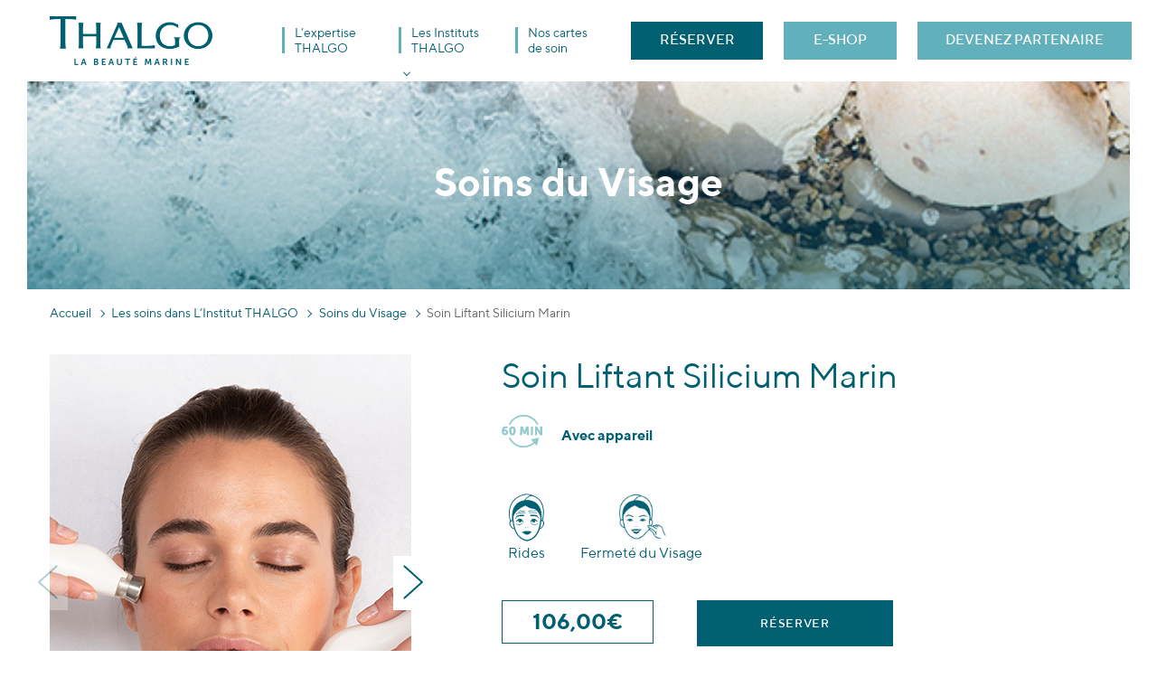

--- FILE ---
content_type: text/html; charset=UTF-8
request_url: https://www.linstitut-thalgo.com/soin/soin-liftant-silicium-marin-2/
body_size: 9189
content:
<!doctype html>
<html lang="fr-FR">
<head>
	<meta charset="UTF-8">
	<meta name="viewport" content="width=device-width, initial-scale=1">
	<link rel="profile" href="https://gmpg.org/xfn/11">
    
    <!-- Fav icons -->
    <link rel="shortcut icon" type="image/vnd.microsoft.icon" href="https://www.linstitut-thalgo.com/wp-content/themes/thalgo/favicon.ico" />
    <link rel="icon" type="image/png" href="https://www.linstitut-thalgo.com/wp-content/themes/thalgo/images/icons/favicon-32x32.png" sizes="32x32" />
    <link rel="icon" type="image/png" href="https://www.linstitut-thalgo.com/wp-content/themes/thalgo/images/icons/favicon-16x16.png" sizes="16x16" />
    <link rel="apple-touch-icon-precomposed" sizes="57x57" href="https://www.linstitut-thalgo.com/wp-content/themes/thalgo/images/icons/apple-touch-icon-57x57.png" />
    <link rel="apple-touch-icon-precomposed" sizes="114x114" href="https://www.linstitut-thalgo.com/wp-content/themes/thalgo/images/icons/apple-touch-icon-114x114.png" />
    <link rel="apple-touch-icon-precomposed" sizes="72x72" href="https://www.linstitut-thalgo.com/wp-content/themes/thalgo/images/icons/apple-touch-icon-72x72.png" />
    <link rel="apple-touch-icon-precomposed" sizes="144x144" href="https://www.linstitut-thalgo.com/wp-content/themes/thalgo/images/icons/apple-touch-icon-144x144.png" />
    <link rel="apple-touch-icon-precomposed" sizes="60x60" href="https://www.linstitut-thalgo.com/wp-content/themes/thalgo/images/icons/apple-touch-icon-60x60.png" />
    <link rel="apple-touch-icon-precomposed" sizes="120x120" href="https://www.linstitut-thalgo.com/wp-content/themes/thalgo/images/icons/apple-touch-icon-120x120.png" />
    <link rel="apple-touch-icon-precomposed" sizes="76x76" href="https://www.linstitut-thalgo.com/wp-content/themes/thalgo/images/icons/apple-touch-icon-76x76.png" />
    <link rel="apple-touch-icon-precomposed" sizes="152x152" href="https://www.linstitut-thalgo.com/wp-content/themes/thalgo/images/icons/apple-touch-icon-152x152.png" />
    <link rel="icon" type="image/png" href="https://www.linstitut-thalgo.com/wp-content/themes/thalgo/images/icons/favicon-196x196.png" sizes="196x196" />
    <link rel="icon" type="image/png" href="https://www.linstitut-thalgo.com/wp-content/themes/thalgo/images/icons/favicon-96x96.png" sizes="96x96" />
    <link rel="icon" type="image/png" href="https://www.linstitut-thalgo.com/wp-content/themes/thalgo/images/icons/favicon-32x32.png" sizes="32x32" />
    <link rel="icon" type="image/png" href="https://www.linstitut-thalgo.com/wp-content/themes/thalgo/images/icons/favicon-16x16.png" sizes="16x16" />
    <link rel="icon" type="image/png" href="https://www.linstitut-thalgo.com/wp-content/themes/thalgo/images/icons/favicon-128.png" sizes="128x128" />
    <meta name="application-name" content="&nbsp;"/>
    <meta name="msapplication-TileColor" content="#FFFFFF" />
    <meta name="msapplication-TileImage" content="https://www.linstitut-thalgo.com/wp-content/themes/thalgo/images/icons/mstile-144x144.png" />
    <meta name="msapplication-square70x70logo" content="https://www.linstitut-thalgo.com/wp-content/themes/thalgo/images/icons/mstile-70x70.png" />
    <meta name="msapplication-square150x150logo" content="https://www.linstitut-thalgo.com/wp-content/themes/thalgo/images/icons/mstile-150x150.png" />
    <meta name="msapplication-wide310x150logo" content="https://www.linstitut-thalgo.com/wp-content/themes/thalgo/images/icons/mstile-310x150.png" />
    <meta name="msapplication-square310x310logo" content="https://www.linstitut-thalgo.com/wp-content/themes/thalgo/images/icons/mstile-310x310.png" />
    <!-- #end Fav icons -->
    
	<meta name='robots' content='index, follow, max-image-preview:large, max-snippet:-1, max-video-preview:-1' />

<!-- Google Tag Manager for WordPress by gtm4wp.com -->
<script data-cfasync="false" data-pagespeed-no-defer>
	var gtm4wp_datalayer_name = "dataLayer";
	var dataLayer = dataLayer || [];
</script>
<!-- End Google Tag Manager for WordPress by gtm4wp.com -->
	<!-- This site is optimized with the Yoast SEO plugin v18.3 - https://yoast.com/wordpress/plugins/seo/ -->
	<link media="all" href="https://www.linstitut-thalgo.com/wp-content/cache/autoptimize/css/autoptimize_6b4acae1585a0df3b5f148ded3ceccd1.css" rel="stylesheet" /><title>Soin Liftant Silicium Marin - Institut THALGO</title>
	<link rel="canonical" href="https://www.linstitut-thalgo.com/soin/soin-liftant-silicium-marin-2/" />
	<meta property="og:locale" content="fr_FR" />
	<meta property="og:type" content="article" />
	<meta property="og:title" content="Soin Liftant Silicium Marin - Institut THALGO" />
	<meta property="og:description" content="Soin raffermissant anti-âge riche en Silicium Marin, intégrant un double masque professionnel unique pour agir efficacement contre les rides et la perte de fermeté." />
	<meta property="og:url" content="https://www.linstitut-thalgo.com/soin/soin-liftant-silicium-marin-2/" />
	<meta property="og:site_name" content="Institut THALGO" />
	<meta property="article:publisher" content="https://www.facebook.com/InstitutThalgoAix/" />
	<meta property="article:modified_time" content="2025-06-05T17:08:42+00:00" />
	<meta name="twitter:card" content="summary_large_image" />
	<script type="application/ld+json" class="yoast-schema-graph">{"@context":"https://schema.org","@graph":[{"@type":"WebSite","@id":"https://www.linstitut-thalgo.com/#website","url":"https://www.linstitut-thalgo.com/","name":"Institut THALGO","description":"La beauté marine","potentialAction":[{"@type":"SearchAction","target":{"@type":"EntryPoint","urlTemplate":"https://www.linstitut-thalgo.com/?s={search_term_string}"},"query-input":"required name=search_term_string"}],"inLanguage":"fr-FR"},{"@type":"WebPage","@id":"https://www.linstitut-thalgo.com/soin/soin-liftant-silicium-marin-2/#webpage","url":"https://www.linstitut-thalgo.com/soin/soin-liftant-silicium-marin-2/","name":"Soin Liftant Silicium Marin - Institut THALGO","isPartOf":{"@id":"https://www.linstitut-thalgo.com/#website"},"datePublished":"2019-08-29T13:42:46+00:00","dateModified":"2025-06-05T17:08:42+00:00","breadcrumb":{"@id":"https://www.linstitut-thalgo.com/soin/soin-liftant-silicium-marin-2/#breadcrumb"},"inLanguage":"fr-FR","potentialAction":[{"@type":"ReadAction","target":["https://www.linstitut-thalgo.com/soin/soin-liftant-silicium-marin-2/"]}]},{"@type":"BreadcrumbList","@id":"https://www.linstitut-thalgo.com/soin/soin-liftant-silicium-marin-2/#breadcrumb","itemListElement":[{"@type":"ListItem","position":1,"name":"Accueil","item":"https://www.linstitut-thalgo.com/"},{"@type":"ListItem","position":2,"name":"Soin Liftant Silicium Marin"}]}]}</script>
	<!-- / Yoast SEO plugin. -->


<link rel='dns-prefetch' href='//www.google.com' />
<link rel="alternate" type="application/rss+xml" title="Institut THALGO &raquo; Flux" href="https://www.linstitut-thalgo.com/feed/" />







<script type='text/javascript' src='https://www.linstitut-thalgo.com/wp-includes/js/jquery/jquery.min.js?ver=3.6.0' id='jquery-core-js'></script>


<link rel="https://api.w.org/" href="https://www.linstitut-thalgo.com/wp-json/" /><link rel="EditURI" type="application/rsd+xml" title="RSD" href="https://www.linstitut-thalgo.com/xmlrpc.php?rsd" />
<link rel="wlwmanifest" type="application/wlwmanifest+xml" href="https://www.linstitut-thalgo.com/wp-includes/wlwmanifest.xml" /> 
<meta name="generator" content="WordPress 5.8.12" />
<link rel='shortlink' href='https://www.linstitut-thalgo.com/?p=400' />
<link rel="alternate" type="application/json+oembed" href="https://www.linstitut-thalgo.com/wp-json/oembed/1.0/embed?url=https%3A%2F%2Fwww.linstitut-thalgo.com%2Fsoin%2Fsoin-liftant-silicium-marin-2%2F" />
<link rel="alternate" type="text/xml+oembed" href="https://www.linstitut-thalgo.com/wp-json/oembed/1.0/embed?url=https%3A%2F%2Fwww.linstitut-thalgo.com%2Fsoin%2Fsoin-liftant-silicium-marin-2%2F&#038;format=xml" />

<!-- Google Tag Manager for WordPress by gtm4wp.com -->
<!-- GTM Container placement set to off -->
<script data-cfasync="false" data-pagespeed-no-defer type="text/javascript">
	var dataLayer_content = {"pagePostType":"soin","pagePostType2":"single-soin","pagePostAuthor":"Thierry Clément"};
	dataLayer.push( dataLayer_content );
</script>
<script>
	console.warn && console.warn("[GTM4WP] Google Tag Manager container code placement set to OFF !!!");
	console.warn && console.warn("[GTM4WP] Data layer codes are active but GTM container must be loaded using custom coding !!!");
</script>
<!-- End Google Tag Manager for WordPress by gtm4wp.com --></head>

<body class="soin-template-default single single-soin postid-400 wp-custom-logo no-sidebar">
<div id="page" class="site">
	<a class="skip-link screen-reader-text" href="#content">Skip to content</a>

	<header id="masthead" class="site-header">
		<div class="region-header">
            <div class="wrap">
                <div class="site-branding">
                                        <p class="site-title">                    <a href="https://www.linstitut-thalgo.com/" rel="home"><img src="https://www.linstitut-thalgo.com/wp-content/uploads/2019/01/logo-thalgo.png" alt="Institut THALGO" class="logo" /></a>
                    </p>                </div><!-- .site-branding -->

		        <nav id="site-navigation" class="main-navigation">
			        <button class="menu-toggle" aria-controls="primary-menu" aria-expanded="false">Menu</button>
			        <div id="primary-menu-container" class="menu-menu-principal-container"><ul id="primary-menu" class="menu"><li id="menu-item-89" class="menu-item menu-item-type-post_type menu-item-object-page menu-item-89"><a href="https://www.linstitut-thalgo.com/lexperience-dans-linstitut-thalgo/">L&rsquo;expertise THALGO</a></li>
<li id="menu-item-925" class="menu-item menu-item-type-custom menu-item-object-custom menu-item-has-children menu-item-925"><span>Les Instituts THALGO</span>
<ul class="sub-menu">
	<li id="menu-item-926" class="menu-item menu-item-type-post_type menu-item-object-page menu-item-926"><a href="https://www.linstitut-thalgo.com/aix-en-provence/">Aix-en-Provence</a></li>
	<li id="menu-item-927" class="menu-item menu-item-type-post_type menu-item-object-page menu-item-927"><a href="https://www.linstitut-thalgo.com/cannes/">Cannes</a></li>
</ul>
</li>
<li id="menu-item-929" class="menu-item menu-item-type-post_type menu-item-object-page menu-item-929"><a href="https://www.linstitut-thalgo.com/experience-soin/">Nos cartes de soin</a></li>
</ul></div>                    
                                            <div class="dropdown">
                            <a href="#" class="btn btn-secondary btn-rdv" target="_blank" title="RÉSERVER">RÉSERVER</a>
                                <div class="dropdown-content" style="display:none">
                                    <a target="_blank" href="https://www.planity.com/linstitut-de-beaute-thalgo-aix-en-provence-13090">Aix-en-Provence</a>
                                    <a target="_blank" href="https://www.planity.com/linstitut-de-beaute-thalgo-cannes-06400">Cannes</a>
                                </div>
                        </div>
                        <a href="https://www.thalgo.fr" target="_blank" class="btn btn-tertiary btn-rdv" title="E-SHOP">E-SHOP</a>
                        <a href="https://www.thalgo.fr/devenez-depositaire/" target="_blank" class="btn btn-tertiary btn-rdv" title="DEVENEZ PARTENAIRE">DEVENEZ PARTENAIRE</a>
                    		        </nav><!-- #site-navigation -->
            </div>
        </div>
	</header><!-- #masthead -->

	<div id="content" class="site-content">

	<div id="primary" class="content-area">
		<main id="main" class="site-main">

		<article id="post-400" class="full post-400 soin type-soin status-publish hentry category-soin-visage type-besoin-soins-manuels-boostes offre-soin-cannes offre-soin-aix-en-provence">
	<header class="entry-header lazy page-header" data-original="https://www.linstitut-thalgo.com/wp-content/uploads/2019/01/soins-visage-vignette.jpg" style="background-image: url('');">
                    <h1 class="page-title">Soins du Visage</h1>
        	</header><!-- .entry-header -->

    <div class="breadcrumbs clearfix"><ul><li><a class="home" title="Retour à l'accueil" href="https://www.linstitut-thalgo.com">Accueil</a></li><li><a href="https://www.linstitut-thalgo.com/soins/" title="Les soins dans L&rsquo;Institut THALGO">Les soins dans L&rsquo;Institut THALGO</a></li><li><a href="https://www.linstitut-thalgo.com/soins/visage/" title="Soins du Visage">Soins du Visage</a></li><li class="current"><span title="Soin Liftant Silicium Marin">Soin Liftant Silicium Marin</span></li></ul></div>    
	<div class="entry-content">
        
        <div class="item__main">
        
                        
            <h1 class="item__title entry-title">Soin Liftant Silicium Marin</h1>
            
            <div class="item__main__head">
                                <div class="item__duree">
                    <div class="taxonomy-term duree-soin term-60-minutes term-10" style="background-color: #92cacd;">
                    <div class="term__icon">
            <span style="fill: #92cacd;"><img src="https://www.linstitut-thalgo.com/wp-content/uploads/2019/01/duree-soin_60minutes.svg" class="style-svg" title="60 minutes" /></span>
        </div>
        <div class="term__name">60 minutes</div>
</div>
                </div>
                                
                                <div class="item__machine">
                    <span class="with">Avec appareil</span>
                </div>
                            </div>
            
                    </div>
        
                <div class="item__visuals">
            <ul>
                                <li>
                                        <img src="" data-original="https://www.linstitut-thalgo.com/wp-content/uploads/2019/08/Soin-iBeauty-1-1.jpg" width="400" height="530" alt="" class="attachment-soin size-soin lazy" />
                </li>
                                <li>
                                        <img src="" data-original="https://www.linstitut-thalgo.com/wp-content/uploads/2019/08/Soin-Liftant-Silicium-Marin-1.jpg" width="400" height="530" alt="" class="attachment-soin size-soin lazy" />
                </li>
                            </ul>
        </div>
                
        <div class="item__footer">
                        <div class="item__benefices">
                <ul>
                                        <li>
                        <div class="taxonomy-term benefice term-rides term-26">
                <div class="term__icon">
                        <img src="" data-original="https://www.linstitut-thalgo.com/wp-content/uploads/2019/01/rides.svg" class="lazy" alt="" />
                    </div>
        <div class="term__name">
        Rides    </div>
</div>
                    </li>
                                        <li>
                        <div class="taxonomy-term benefice term-fermete-du-visage term-64">
                <div class="term__icon">
                        <img src="" data-original="https://www.linstitut-thalgo.com/wp-content/uploads/2019/09/fermete-du-visage-150x150.jpg" class="lazy" alt="" />
                    </div>
        <div class="term__name">
        Fermeté du Visage    </div>
</div>
                    </li>
                                    </ul>
            </div>
                        
            <div class="item__actions">
                <div class="item__prices">
                                        <div class="item__price-default">
                                                <span class="price-value">106,00€</span>
                    </div>
                                        
                                        <div class="item__price-club">
                        <span class="price-label">Tarif ABONNÉ(E)&nbsp;:</span>
                        <span class="price-value">94,00€</span>
                    </div>
                                    </div>
                
                                <div class="item__links">
                    <ul>
                                                <li style="display:none">
                            <a href="https://portail.linstitut-thalgo.com" target="_blank" class="btn">Offrir</a>
                        </li>
                                                                        <li>
                            <a href="https://portail.linstitut-thalgo.com" target="_blank" class="btn btn-secondary">Réserver</a>
                        </li>
                                            </ul>
                </div>
                            </div>
            
            <div class="item__content std">
                <p>Soin raffermissant anti-âge riche en Silicium Marin, intégrant un double masque professionnel unique pour agir efficacement contre les rides et la perte de fermeté.</p>
            </div>
        </div>
        
	</div><!-- .entry-content -->

	<footer class="entry-footer">
    
    </footer><!-- .entry-footer -->
</article><!-- #post-400 -->


<section class="soin__related">
    <h2 class="section__title">
        Autres Soins du Visage 60 minutes    </h2>
    <div class="section__content">
        <ul>
                        <li>
                <article id="post-379" class="teaser post-379 soin type-soin status-publish hentry category-soin-visage type-besoin-soins-manuels offre-soin-cannes offre-soin-aix-en-provence">
	<header class="entry-header">
		        <div class="item__visuals lazy" data-original="https://www.linstitut-thalgo.com/wp-content/uploads/2019/08/Soin-Hydratant-Source-Marine.jpg" style="background-image: url('');"></div>
        	</header><!-- .entry-header -->
    
	<div class="entry-content">
        <div class="item__main">
                        
            <div class="item__main__head">
                <h3 class="entry-title item__title"><a href="https://www.linstitut-thalgo.com/soin/soin-hydratant-source-marine/" rel="bookmark">Soin Hydratant Source Marine</a></h3>                
                                <div class="item__duree">
                    <div class="taxonomy-term duree-soin term-60-minutes term-10" style="background-color: #92cacd;">
                    <div class="term__icon">
            <span style="fill: #92cacd;"><img src="https://www.linstitut-thalgo.com/wp-content/uploads/2019/01/duree-soin_60minutes.svg" class="style-svg" title="60 minutes" /></span>
        </div>
        <div class="term__name">60 minutes</div>
</div>
                </div>
                                
                            </div>
            
            <div class="item__excerpt">
                Offrez à votre peau un bain d'hydratation grâce à l' Eau de source marine. Votre peau est intensément désaltérée, confortable et éclatante.            </div>
            
            <div class="item__link_more">
                <a href="https://www.linstitut-thalgo.com/soin/soin-hydratant-source-marine/">En savoir +</a>
            </div>
            
                        <div class="item__benefices">
                <ul>
                                        <li>
                        <div class="taxonomy-term benefice term-hydratation term-13">
                <div class="term__icon">
                        <img src="" data-original="https://www.linstitut-thalgo.com/wp-content/uploads/2019/01/hydratation.svg" class="lazy" alt="" />
                    </div>
        <div class="term__name">
        Hydratation    </div>
</div>
                    </li>
                                    </ul>
            </div>
                        
        </div>
        
	</div><!-- .entry-content -->

	<footer class="entry-footer">
        <div class="item__actions">
            <div class="item__prices" style="display:none">
                                <div class="item__price-default">
                                        <span class="price-value">80,00€</span>
                </div>
                                
                                <div class="item__price-club">
                    <span class="price-label">Tarif ABONNÉ(E)&nbsp;:</span>
                    <span class="price-value">68,00€</span>
                </div>
                            </div>
            
                        <div class="item__links">
                <ul>
                                        <li style="display:none">
                        <a href="https://portail.linstitut-thalgo.com" target="_blank" class="btn">Offrir</a>
                    </li>
                                                            <li>
                        <a href="https://portail.linstitut-thalgo.com" target="_blank" class="btn btn-secondary">Réserver</a>
                    </li>
                                    </ul>
            </div>
                    </div>
    </footer><!-- .entry-footer -->
</article><!-- #post-379 -->
            </li>
                        <li>
                <article id="post-384" class="teaser post-384 soin type-soin status-publish hentry category-soin-visage type-besoin-soins-manuels offre-soin-cannes offre-soin-aix-en-provence">
	<header class="entry-header">
		        <div class="item__visuals lazy" data-original="https://www.linstitut-thalgo.com/wp-content/uploads/2019/08/IT-CCM-400x530.jpg" style="background-image: url('');"></div>
        	</header><!-- .entry-header -->
    
	<div class="entry-content">
        <div class="item__main">
                        
            <div class="item__main__head">
                <h3 class="entry-title item__title"><a href="https://www.linstitut-thalgo.com/soin/soin-reconfortant-cold-cream-marine-2/" rel="bookmark">Soin Réconfortant Cold Cream Marine</a></h3>                
                                <div class="item__duree">
                    <div class="taxonomy-term duree-soin term-60-minutes term-10" style="background-color: #92cacd;">
                    <div class="term__icon">
            <span style="fill: #92cacd;"><img src="https://www.linstitut-thalgo.com/wp-content/uploads/2019/01/duree-soin_60minutes.svg" class="style-svg" title="60 minutes" /></span>
        </div>
        <div class="term__name">60 minutes</div>
</div>
                </div>
                                
                            </div>
            
            <div class="item__excerpt">
                Votre peau est exigeante ? Renforcer la tolérance de votre peau grâce à l'énergie marine. Votre peau est apaisée et hydratée.            </div>
            
            <div class="item__link_more">
                <a href="https://www.linstitut-thalgo.com/soin/soin-reconfortant-cold-cream-marine-2/">En savoir +</a>
            </div>
            
                        <div class="item__benefices">
                <ul>
                                        <li>
                        <div class="taxonomy-term benefice term-apaisement term-14">
                <div class="term__icon">
                        <img src="" data-original="https://www.linstitut-thalgo.com/wp-content/uploads/2019/01/apaisement.svg" class="lazy" alt="" />
                    </div>
        <div class="term__name">
        Apaisement    </div>
</div>
                    </li>
                                    </ul>
            </div>
                        
        </div>
        
	</div><!-- .entry-content -->

	<footer class="entry-footer">
        <div class="item__actions">
            <div class="item__prices" style="display:none">
                                <div class="item__price-default">
                                        <span class="price-value">80,00€</span>
                </div>
                                
                                <div class="item__price-club">
                    <span class="price-label">Tarif ABONNÉ(E)&nbsp;:</span>
                    <span class="price-value">68,00€</span>
                </div>
                            </div>
            
                        <div class="item__links">
                <ul>
                                        <li style="display:none">
                        <a href="https://portail.linstitut-thalgo.com" target="_blank" class="btn">Offrir</a>
                    </li>
                                                            <li>
                        <a href="https://portail.linstitut-thalgo.com" target="_blank" class="btn btn-secondary">Réserver</a>
                    </li>
                                    </ul>
            </div>
                    </div>
    </footer><!-- .entry-footer -->
</article><!-- #post-384 -->
            </li>
                        <li>
                <article id="post-387" class="teaser post-387 soin type-soin status-publish hentry category-soin-visage type-besoin-soins-manuels offre-soin-cannes offre-soin-aix-en-provence">
	<header class="entry-header">
		        <div class="item__visuals lazy" data-original="https://www.linstitut-thalgo.com/wp-content/uploads/2019/08/IT-CCM-400x530.jpg" style="background-image: url('');"></div>
        	</header><!-- .entry-header -->
    
	<div class="entry-content">
        <div class="item__main">
                        
            <div class="item__main__head">
                <h3 class="entry-title item__title"><a href="https://www.linstitut-thalgo.com/soin/soin-nourrissant-cold-cream-marine-2/" rel="bookmark">Soin Nourrissant Cold Cream Marine</a></h3>                
                                <div class="item__duree">
                    <div class="taxonomy-term duree-soin term-60-minutes term-10" style="background-color: #92cacd;">
                    <div class="term__icon">
            <span style="fill: #92cacd;"><img src="https://www.linstitut-thalgo.com/wp-content/uploads/2019/01/duree-soin_60minutes.svg" class="style-svg" title="60 minutes" /></span>
        </div>
        <div class="term__name">60 minutes</div>
</div>
                </div>
                                
                            </div>
            
            <div class="item__excerpt">
                La pause confort des peaux sèches . Un masque "pansement" lipidique riche en huiles marines propre à la recette Cold Cream. Votre peau est intensément&hellip;            </div>
            
            <div class="item__link_more">
                <a href="https://www.linstitut-thalgo.com/soin/soin-nourrissant-cold-cream-marine-2/">En savoir +</a>
            </div>
            
                        <div class="item__benefices">
                <ul>
                                        <li>
                        <div class="taxonomy-term benefice term-nutrition term-24">
                <div class="term__icon">
                        <img src="" data-original="https://www.linstitut-thalgo.com/wp-content/uploads/2019/01/nutrition.svg" class="lazy" alt="" />
                    </div>
        <div class="term__name">
        Nutrition    </div>
</div>
                    </li>
                                    </ul>
            </div>
                        
        </div>
        
	</div><!-- .entry-content -->

	<footer class="entry-footer">
        <div class="item__actions">
            <div class="item__prices" style="display:none">
                                <div class="item__price-default">
                                        <span class="price-value">80,00€</span>
                </div>
                                
                                <div class="item__price-club">
                    <span class="price-label">Tarif ABONNÉ(E)&nbsp;:</span>
                    <span class="price-value">68,00€</span>
                </div>
                            </div>
            
                        <div class="item__links">
                <ul>
                                        <li style="display:none">
                        <a href="https://portail.linstitut-thalgo.com" target="_blank" class="btn">Offrir</a>
                    </li>
                                                            <li>
                        <a href="https://portail.linstitut-thalgo.com" target="_blank" class="btn btn-secondary">Réserver</a>
                    </li>
                                    </ul>
            </div>
                    </div>
    </footer><!-- .entry-footer -->
</article><!-- #post-387 -->
            </li>
                        <li>
                <article id="post-486" class="teaser post-486 soin type-soin status-publish hentry category-soin-visage type-besoin-soins-manuels offre-soin-cannes offre-soin-aix-en-provence">
	<header class="entry-header">
		        <div class="item__visuals lazy" data-original="https://www.linstitut-thalgo.com/wp-content/uploads/2019/09/Soin-Purifiant-Purete-Marine.jpg" style="background-image: url('');"></div>
        	</header><!-- .entry-header -->
    
	<div class="entry-content">
        <div class="item__main">
                        
            <div class="item__main__head">
                <h3 class="entry-title item__title"><a href="https://www.linstitut-thalgo.com/soin/soin-purifiant-purete-marine-4/" rel="bookmark">Soin Purifiant Pureté Marine</a></h3>                
                                <div class="item__duree">
                    <div class="taxonomy-term duree-soin term-60-minutes term-10" style="background-color: #92cacd;">
                    <div class="term__icon">
            <span style="fill: #92cacd;"><img src="https://www.linstitut-thalgo.com/wp-content/uploads/2019/01/duree-soin_60minutes.svg" class="style-svg" title="60 minutes" /></span>
        </div>
        <div class="term__name">60 minutes</div>
</div>
                </div>
                                
                            </div>
            
            <div class="item__excerpt">
                Dites stop aux brillances! Votre peau est purifiée et instantanément plus nette grâce au duo d'algues Millénaires régulatrices.            </div>
            
            <div class="item__link_more">
                <a href="https://www.linstitut-thalgo.com/soin/soin-purifiant-purete-marine-4/">En savoir +</a>
            </div>
            
                        <div class="item__benefices">
                <ul>
                                        <li>
                        <div class="taxonomy-term benefice term-purete term-23">
                <div class="term__icon">
                        <img src="" data-original="https://www.linstitut-thalgo.com/wp-content/uploads/2019/01/purete.svg" class="lazy" alt="" />
                    </div>
        <div class="term__name">
        Pureté    </div>
</div>
                    </li>
                                    </ul>
            </div>
                        
        </div>
        
	</div><!-- .entry-content -->

	<footer class="entry-footer">
        <div class="item__actions">
            <div class="item__prices" style="display:none">
                                <div class="item__price-default">
                                        <span class="price-value">80,00€</span>
                </div>
                                
                                <div class="item__price-club">
                    <span class="price-label">Tarif ABONNÉ(E)&nbsp;:</span>
                    <span class="price-value">68,00€</span>
                </div>
                            </div>
            
                        <div class="item__links">
                <ul>
                                        <li style="display:none">
                        <a href="https://portail.linstitut-thalgo.com" target="_blank" class="btn">Offrir</a>
                    </li>
                                                            <li>
                        <a href="https://portail.linstitut-thalgo.com" target="_blank" class="btn btn-secondary">Réserver</a>
                    </li>
                                    </ul>
            </div>
                    </div>
    </footer><!-- .entry-footer -->
</article><!-- #post-486 -->
            </li>
                        <li>
                <article id="post-652" class="teaser post-652 soin type-soin status-publish hentry category-soin-visage type-besoin-soins-manuels offre-soin-cannes offre-soin-aix-en-provence">
	<header class="entry-header">
		        <div class="item__visuals lazy" data-original="https://www.linstitut-thalgo.com/wp-content/uploads/2020/02/SpirulineBoost.jpg" style="background-image: url('');"></div>
        	</header><!-- .entry-header -->
    
	<div class="entry-content">
        <div class="item__main">
                        
            <div class="item__main__head">
                <h3 class="entry-title item__title"><a href="https://www.linstitut-thalgo.com/soin/soin-lissant-detoxifiant/" rel="bookmark">Soin Lissant Détoxifiant</a></h3>                
                                <div class="item__duree">
                    <div class="taxonomy-term duree-soin term-60-minutes term-10" style="background-color: #92cacd;">
                    <div class="term__icon">
            <span style="fill: #92cacd;"><img src="https://www.linstitut-thalgo.com/wp-content/uploads/2019/01/duree-soin_60minutes.svg" class="style-svg" title="60 minutes" /></span>
        </div>
        <div class="term__name">60 minutes</div>
</div>
                </div>
                                
                            </div>
            
            <div class="item__excerpt">
                Premier soin lissant détoxifiant qui lutte efficacement contre les premiers signes de l'âge.            </div>
            
            <div class="item__link_more">
                <a href="https://www.linstitut-thalgo.com/soin/soin-lissant-detoxifiant/">En savoir +</a>
            </div>
            
                        <div class="item__benefices">
                <ul>
                                        <li>
                        <div class="taxonomy-term benefice term-rides term-26">
                <div class="term__icon">
                        <img src="" data-original="https://www.linstitut-thalgo.com/wp-content/uploads/2019/01/rides.svg" class="lazy" alt="" />
                    </div>
        <div class="term__name">
        Rides    </div>
</div>
                    </li>
                                    </ul>
            </div>
                        
        </div>
        
	</div><!-- .entry-content -->

	<footer class="entry-footer">
        <div class="item__actions">
            <div class="item__prices" style="display:none">
                                <div class="item__price-default">
                                        <span class="price-value">86,00€</span>
                </div>
                                
                                <div class="item__price-club">
                    <span class="price-label">Tarif ABONNÉ(E)&nbsp;:</span>
                    <span class="price-value">74,00€</span>
                </div>
                            </div>
            
                        <div class="item__links">
                <ul>
                                        <li style="display:none">
                        <a href="https://portail.linstitut-thalgo.com" target="_blank" class="btn">Offrir</a>
                    </li>
                                                            <li>
                        <a href="https://portail.linstitut-thalgo.com" target="_blank" class="btn btn-secondary">Réserver</a>
                    </li>
                                    </ul>
            </div>
                    </div>
    </footer><!-- .entry-footer -->
</article><!-- #post-652 -->
            </li>
                        <li>
                <article id="post-713" class="teaser post-713 soin type-soin status-publish hentry category-soin-visage type-besoin-soins-manuels offre-soin-cannes offre-soin-aix-en-provence">
	<header class="entry-header">
		        <div class="item__visuals lazy" data-original="https://www.linstitut-thalgo.com/wp-content/uploads/2023/03/ITCombleur-400x530.jpg" style="background-image: url('');"></div>
        	</header><!-- .entry-header -->
    
	<div class="entry-content">
        <div class="item__main">
                        
            <div class="item__main__head">
                <h3 class="entry-title item__title"><a href="https://www.linstitut-thalgo.com/soin/soin-combleur-hyalu-procollagene/" rel="bookmark">Soin Combleur Hyalu-Procollagène</a></h3>                
                                <div class="item__duree">
                    <div class="taxonomy-term duree-soin term-60-minutes term-10" style="background-color: #92cacd;">
                    <div class="term__icon">
            <span style="fill: #92cacd;"><img src="https://www.linstitut-thalgo.com/wp-content/uploads/2019/01/duree-soin_60minutes.svg" class="style-svg" title="60 minutes" /></span>
        </div>
        <div class="term__name">60 minutes</div>
</div>
                </div>
                                
                            </div>
            
            <div class="item__excerpt">
                Solution anti-rides gorgée en Acide Hyaluronique et Collagène pour des rides comblées et un visage d'apparence plus jeune dès la première séance.            </div>
            
            <div class="item__link_more">
                <a href="https://www.linstitut-thalgo.com/soin/soin-combleur-hyalu-procollagene/">En savoir +</a>
            </div>
            
                        <div class="item__benefices">
                <ul>
                                        <li>
                        <div class="taxonomy-term benefice term-rides term-26">
                <div class="term__icon">
                        <img src="" data-original="https://www.linstitut-thalgo.com/wp-content/uploads/2019/01/rides.svg" class="lazy" alt="" />
                    </div>
        <div class="term__name">
        Rides    </div>
</div>
                    </li>
                                    </ul>
            </div>
                        
        </div>
        
	</div><!-- .entry-content -->

	<footer class="entry-footer">
        <div class="item__actions">
            <div class="item__prices" style="display:none">
                                <div class="item__price-default">
                                        <span class="price-value">91,00€</span>
                </div>
                                
                                <div class="item__price-club">
                    <span class="price-label">Tarif ABONNÉ(E)&nbsp;:</span>
                    <span class="price-value">79,00€</span>
                </div>
                            </div>
            
                        <div class="item__links">
                <ul>
                                        <li style="display:none">
                        <a href="https://portail.linstitut-thalgo.com/" target="_blank" class="btn">Offrir</a>
                    </li>
                                                            <li>
                        <a href="https://portail.linstitut-thalgo.com/" target="_blank" class="btn btn-secondary">Réserver</a>
                    </li>
                                    </ul>
            </div>
                    </div>
    </footer><!-- .entry-footer -->
</article><!-- #post-713 -->
            </li>
                        <li>
                <article id="post-390" class="teaser post-390 soin type-soin status-publish hentry category-soin-visage type-besoin-soins-manuels offre-soin-aix-en-provence offre-soin-cannes">
	<header class="entry-header">
		        <div class="item__visuals lazy" data-original="https://www.linstitut-thalgo.com/wp-content/uploads/2019/08/Soin-Liftant-Silicium-Marin-1.jpg" style="background-image: url('');"></div>
        	</header><!-- .entry-header -->
    
	<div class="entry-content">
        <div class="item__main">
                        
            <div class="item__main__head">
                <h3 class="entry-title item__title"><a href="https://www.linstitut-thalgo.com/soin/soin-liftant-silicium-marin/" rel="bookmark">Soin Liftant Silicium Marin</a></h3>                
                                <div class="item__duree">
                    <div class="taxonomy-term duree-soin term-60-minutes term-10" style="background-color: #92cacd;">
                    <div class="term__icon">
            <span style="fill: #92cacd;"><img src="https://www.linstitut-thalgo.com/wp-content/uploads/2019/01/duree-soin_60minutes.svg" class="style-svg" title="60 minutes" /></span>
        </div>
        <div class="term__name">60 minutes</div>
</div>
                </div>
                                
                            </div>
            
            <div class="item__excerpt">
                Soin raffermissant anti-âge riche en Silicium Marin, intégrant un double masque professionnel unique pour agir efficacement contre les rides et la perte de fermeté.            </div>
            
            <div class="item__link_more">
                <a href="https://www.linstitut-thalgo.com/soin/soin-liftant-silicium-marin/">En savoir +</a>
            </div>
            
                        <div class="item__benefices">
                <ul>
                                        <li>
                        <div class="taxonomy-term benefice term-rides term-26">
                <div class="term__icon">
                        <img src="" data-original="https://www.linstitut-thalgo.com/wp-content/uploads/2019/01/rides.svg" class="lazy" alt="" />
                    </div>
        <div class="term__name">
        Rides    </div>
</div>
                    </li>
                                        <li>
                        <div class="taxonomy-term benefice term-fermete-du-visage term-64">
                <div class="term__icon">
                        <img src="" data-original="https://www.linstitut-thalgo.com/wp-content/uploads/2019/09/fermete-du-visage-150x150.jpg" class="lazy" alt="" />
                    </div>
        <div class="term__name">
        Fermeté du Visage    </div>
</div>
                    </li>
                                    </ul>
            </div>
                        
        </div>
        
	</div><!-- .entry-content -->

	<footer class="entry-footer">
        <div class="item__actions">
            <div class="item__prices" style="display:none">
                                <div class="item__price-default">
                                        <span class="price-value">96,00€</span>
                </div>
                                
                                <div class="item__price-club">
                    <span class="price-label">Tarif ABONNÉ(E)&nbsp;:</span>
                    <span class="price-value">84,00€</span>
                </div>
                            </div>
            
                        <div class="item__links">
                <ul>
                                        <li style="display:none">
                        <a href="https://portail.linstitut-thalgo.com" target="_blank" class="btn">Offrir</a>
                    </li>
                                                            <li>
                        <a href="https://portail.linstitut-thalgo.com" target="_blank" class="btn btn-secondary">Réserver</a>
                    </li>
                                    </ul>
            </div>
                    </div>
    </footer><!-- .entry-footer -->
</article><!-- #post-390 -->
            </li>
                        <li>
                <article id="post-392" class="teaser post-392 soin type-soin status-publish hentry category-soin-visage type-besoin-soins-manuels offre-soin-cannes offre-soin-aix-en-provence">
	<header class="entry-header">
		        <div class="item__visuals lazy" data-original="https://www.linstitut-thalgo.com/wp-content/uploads/2019/08/Soin-Uniformisant-Lumiere-Marine.jpg" style="background-image: url('');"></div>
        	</header><!-- .entry-header -->
    
	<div class="entry-content">
        <div class="item__main">
                        
            <div class="item__main__head">
                <h3 class="entry-title item__title"><a href="https://www.linstitut-thalgo.com/soin/soin-uniformisant-lumiere-marine/" rel="bookmark">Soin Uniformisant Lumière Marine</a></h3>                
                                <div class="item__duree">
                    <div class="taxonomy-term duree-soin term-60-minutes term-10" style="background-color: #92cacd;">
                    <div class="term__icon">
            <span style="fill: #92cacd;"><img src="https://www.linstitut-thalgo.com/wp-content/uploads/2019/01/duree-soin_60minutes.svg" class="style-svg" title="60 minutes" /></span>
        </div>
        <div class="term__name">60 minutes</div>
</div>
                </div>
                                
                            </div>
            
            <div class="item__excerpt">
                Créé pour une correction sur-mesure, ce soin triple exfoliation ,à l'extrait d'Algue Brune, offre un résultat anti-âge visible sur l'uniformité du teint et la correction&hellip;            </div>
            
            <div class="item__link_more">
                <a href="https://www.linstitut-thalgo.com/soin/soin-uniformisant-lumiere-marine/">En savoir +</a>
            </div>
            
                        <div class="item__benefices">
                <ul>
                                        <li>
                        <div class="taxonomy-term benefice term-taches term-27">
                <div class="term__icon">
                        <img src="" data-original="https://www.linstitut-thalgo.com/wp-content/uploads/2019/01/taches.svg" class="lazy" alt="" />
                    </div>
        <div class="term__name">
        Taches    </div>
</div>
                    </li>
                                    </ul>
            </div>
                        
        </div>
        
	</div><!-- .entry-content -->

	<footer class="entry-footer">
        <div class="item__actions">
            <div class="item__prices" style="display:none">
                                <div class="item__price-default">
                                        <span class="price-value">97,00€</span>
                </div>
                                
                                <div class="item__price-club">
                    <span class="price-label">Tarif ABONNÉ(E)&nbsp;:</span>
                    <span class="price-value">85,00€</span>
                </div>
                            </div>
            
                        <div class="item__links">
                <ul>
                                        <li style="display:none">
                        <a href="https://portail.linstitut-thalgo.com" target="_blank" class="btn">Offrir</a>
                    </li>
                                                            <li>
                        <a href="https://portail.linstitut-thalgo.com" target="_blank" class="btn btn-secondary">Réserver</a>
                    </li>
                                    </ul>
            </div>
                    </div>
    </footer><!-- .entry-footer -->
</article><!-- #post-392 -->
            </li>
                        <li>
                <article id="post-396" class="teaser post-396 soin type-soin status-publish hentry category-soin-visage type-besoin-soins-manuels-boostes offre-soin-cannes offre-soin-aix-en-provence">
	<header class="entry-header">
		        <div class="item__visuals lazy" data-original="https://www.linstitut-thalgo.com/wp-content/uploads/2019/08/Soin-iBeauty-1-1.jpg" style="background-image: url('');"></div>
        	</header><!-- .entry-header -->
    
	<div class="entry-content">
        <div class="item__main">
                        
            <div class="item__main__head">
                <h3 class="entry-title item__title"><a href="https://www.linstitut-thalgo.com/soin/soin-hydratant-source-marine-3/" rel="bookmark">Soin Hydratant Source Marine</a></h3>                
                                <div class="item__duree">
                    <div class="taxonomy-term duree-soin term-60-minutes term-10" style="background-color: #92cacd;">
                    <div class="term__icon">
            <span style="fill: #92cacd;"><img src="https://www.linstitut-thalgo.com/wp-content/uploads/2019/01/duree-soin_60minutes.svg" class="style-svg" title="60 minutes" /></span>
        </div>
        <div class="term__name">60 minutes</div>
</div>
                </div>
                                
                                <div class="item__machine">
                    <span class="with">Avec appareil</span>
                </div>
                            </div>
            
            <div class="item__excerpt">
                Offrez à votre peau un bain d'hydratation grâce à l' Eau de source marine. Votre peau est intensément désaltérée, confortable et éclatante.            </div>
            
            <div class="item__link_more">
                <a href="https://www.linstitut-thalgo.com/soin/soin-hydratant-source-marine-3/">En savoir +</a>
            </div>
            
                        <div class="item__benefices">
                <ul>
                                        <li>
                        <div class="taxonomy-term benefice term-hydratation term-13">
                <div class="term__icon">
                        <img src="" data-original="https://www.linstitut-thalgo.com/wp-content/uploads/2019/01/hydratation.svg" class="lazy" alt="" />
                    </div>
        <div class="term__name">
        Hydratation    </div>
</div>
                    </li>
                                    </ul>
            </div>
                        
        </div>
        
	</div><!-- .entry-content -->

	<footer class="entry-footer">
        <div class="item__actions">
            <div class="item__prices" style="display:none">
                                <div class="item__price-default">
                                        <span class="price-value">90,00€</span>
                </div>
                                
                                <div class="item__price-club">
                    <span class="price-label">Tarif ABONNÉ(E)&nbsp;:</span>
                    <span class="price-value">78,00€</span>
                </div>
                            </div>
            
                        <div class="item__links">
                <ul>
                                        <li style="display:none">
                        <a href="https://portail.linstitut-thalgo.com" target="_blank" class="btn">Offrir</a>
                    </li>
                                                            <li>
                        <a href="https://portail.linstitut-thalgo.com" target="_blank" class="btn btn-secondary">Réserver</a>
                    </li>
                                    </ul>
            </div>
                    </div>
    </footer><!-- .entry-footer -->
</article><!-- #post-396 -->
            </li>
                        <li>
                <article id="post-382" class="teaser post-382 soin type-soin status-publish hentry category-soin-visage type-besoin-soins-manuels-boostes offre-soin-cannes offre-soin-aix-en-provence">
	<header class="entry-header">
		        <div class="item__visuals lazy" data-original="https://www.linstitut-thalgo.com/wp-content/uploads/2019/08/Soin-iBeauty-1-1.jpg" style="background-image: url('');"></div>
        	</header><!-- .entry-header -->
    
	<div class="entry-content">
        <div class="item__main">
                        
            <div class="item__main__head">
                <h3 class="entry-title item__title"><a href="https://www.linstitut-thalgo.com/soin/soin-purifiant-purete-marine-2/" rel="bookmark">Soin Purifiant Pureté Marine</a></h3>                
                                <div class="item__duree">
                    <div class="taxonomy-term duree-soin term-60-minutes term-10" style="background-color: #92cacd;">
                    <div class="term__icon">
            <span style="fill: #92cacd;"><img src="https://www.linstitut-thalgo.com/wp-content/uploads/2019/01/duree-soin_60minutes.svg" class="style-svg" title="60 minutes" /></span>
        </div>
        <div class="term__name">60 minutes</div>
</div>
                </div>
                                
                                <div class="item__machine">
                    <span class="with">Avec appareil</span>
                </div>
                            </div>
            
            <div class="item__excerpt">
                Dites stop aux brillances! Votre peau est purifiée et instantanément plus nette grâce au duo d'algues Millénaires régulatrices.            </div>
            
            <div class="item__link_more">
                <a href="https://www.linstitut-thalgo.com/soin/soin-purifiant-purete-marine-2/">En savoir +</a>
            </div>
            
                        <div class="item__benefices">
                <ul>
                                        <li>
                        <div class="taxonomy-term benefice term-purete term-23">
                <div class="term__icon">
                        <img src="" data-original="https://www.linstitut-thalgo.com/wp-content/uploads/2019/01/purete.svg" class="lazy" alt="" />
                    </div>
        <div class="term__name">
        Pureté    </div>
</div>
                    </li>
                                    </ul>
            </div>
                        
        </div>
        
	</div><!-- .entry-content -->

	<footer class="entry-footer">
        <div class="item__actions">
            <div class="item__prices" style="display:none">
                                <div class="item__price-default">
                                        <span class="price-value">90,00€</span>
                </div>
                                
                                <div class="item__price-club">
                    <span class="price-label">Tarif ABONNÉ(E)&nbsp;:</span>
                    <span class="price-value">78,00€</span>
                </div>
                            </div>
            
                    </div>
    </footer><!-- .entry-footer -->
</article><!-- #post-382 -->
            </li>
                        <li>
                <article id="post-654" class="teaser post-654 soin type-soin status-publish hentry category-soin-visage type-besoin-soins-manuels-boostes offre-soin-cannes offre-soin-aix-en-provence">
	<header class="entry-header">
		        <div class="item__visuals lazy" data-original="https://www.linstitut-thalgo.com/wp-content/uploads/2020/02/SpirulineBoost.jpg" style="background-image: url('');"></div>
        	</header><!-- .entry-header -->
    
	<div class="entry-content">
        <div class="item__main">
                        
            <div class="item__main__head">
                <h3 class="entry-title item__title"><a href="https://www.linstitut-thalgo.com/soin/soin-lissant-detoxifiant-2/" rel="bookmark">Soin Lissant Détoxifiant</a></h3>                
                                <div class="item__duree">
                    <div class="taxonomy-term duree-soin term-60-minutes term-10" style="background-color: #92cacd;">
                    <div class="term__icon">
            <span style="fill: #92cacd;"><img src="https://www.linstitut-thalgo.com/wp-content/uploads/2019/01/duree-soin_60minutes.svg" class="style-svg" title="60 minutes" /></span>
        </div>
        <div class="term__name">60 minutes</div>
</div>
                </div>
                                
                                <div class="item__machine">
                    <span class="with">Avec appareil</span>
                </div>
                            </div>
            
            <div class="item__excerpt">
                Premier soin lissant détoxifiant qui lutte efficacement contre les premiers signes de l'âge.            </div>
            
            <div class="item__link_more">
                <a href="https://www.linstitut-thalgo.com/soin/soin-lissant-detoxifiant-2/">En savoir +</a>
            </div>
            
                        <div class="item__benefices">
                <ul>
                                        <li>
                        <div class="taxonomy-term benefice term-rides term-26">
                <div class="term__icon">
                        <img src="" data-original="https://www.linstitut-thalgo.com/wp-content/uploads/2019/01/rides.svg" class="lazy" alt="" />
                    </div>
        <div class="term__name">
        Rides    </div>
</div>
                    </li>
                                    </ul>
            </div>
                        
        </div>
        
	</div><!-- .entry-content -->

	<footer class="entry-footer">
        <div class="item__actions">
            <div class="item__prices" style="display:none">
                                <div class="item__price-default">
                                        <span class="price-value">96,00€</span>
                </div>
                                
                                <div class="item__price-club">
                    <span class="price-label">Tarif ABONNÉ(E)&nbsp;:</span>
                    <span class="price-value">84,00€</span>
                </div>
                            </div>
            
                        <div class="item__links">
                <ul>
                                        <li style="display:none">
                        <a href="https://portail.linstitut-thalgo.com" target="_blank" class="btn">Offrir</a>
                    </li>
                                                            <li>
                        <a href="https://portail.linstitut-thalgo.com" target="_blank" class="btn btn-secondary">Réserver</a>
                    </li>
                                    </ul>
            </div>
                    </div>
    </footer><!-- .entry-footer -->
</article><!-- #post-654 -->
            </li>
                        <li>
                <article id="post-716" class="teaser post-716 soin type-soin status-publish hentry category-soin-visage type-besoin-soins-manuels-boostes offre-soin-cannes offre-soin-aix-en-provence">
	<header class="entry-header">
		        <div class="item__visuals lazy" data-original="https://www.linstitut-thalgo.com/wp-content/uploads/2023/03/ITCombleur-400x530.jpg" style="background-image: url('');"></div>
        	</header><!-- .entry-header -->
    
	<div class="entry-content">
        <div class="item__main">
                        
            <div class="item__main__head">
                <h3 class="entry-title item__title"><a href="https://www.linstitut-thalgo.com/soin/soin-combleur-hyalu-procollagene-2/" rel="bookmark">Soin Combleur Hyalu-Procollagène</a></h3>                
                                <div class="item__duree">
                    <div class="taxonomy-term duree-soin term-60-minutes term-10" style="background-color: #92cacd;">
                    <div class="term__icon">
            <span style="fill: #92cacd;"><img src="https://www.linstitut-thalgo.com/wp-content/uploads/2019/01/duree-soin_60minutes.svg" class="style-svg" title="60 minutes" /></span>
        </div>
        <div class="term__name">60 minutes</div>
</div>
                </div>
                                
                                <div class="item__machine">
                    <span class="with">Avec appareil</span>
                </div>
                            </div>
            
            <div class="item__excerpt">
                Solution anti-rides gorgée en Acide Hyaluronique et Collagène pour des rides comblées et un visage d'apparence plus jeune dès la première séance.            </div>
            
            <div class="item__link_more">
                <a href="https://www.linstitut-thalgo.com/soin/soin-combleur-hyalu-procollagene-2/">En savoir +</a>
            </div>
            
                        <div class="item__benefices">
                <ul>
                                        <li>
                        <div class="taxonomy-term benefice term-rides term-26">
                <div class="term__icon">
                        <img src="" data-original="https://www.linstitut-thalgo.com/wp-content/uploads/2019/01/rides.svg" class="lazy" alt="" />
                    </div>
        <div class="term__name">
        Rides    </div>
</div>
                    </li>
                                    </ul>
            </div>
                        
        </div>
        
	</div><!-- .entry-content -->

	<footer class="entry-footer">
        <div class="item__actions">
            <div class="item__prices" style="display:none">
                                <div class="item__price-default">
                                        <span class="price-value">101,00€</span>
                </div>
                                
                                <div class="item__price-club">
                    <span class="price-label">Tarif ABONNÉ(E)&nbsp;:</span>
                    <span class="price-value">89,00€</span>
                </div>
                            </div>
            
                        <div class="item__links">
                <ul>
                                        <li style="display:none">
                        <a href="https://portail.linstitut-thalgo.com/" target="_blank" class="btn">Offrir</a>
                    </li>
                                                            <li>
                        <a href="https://portail.linstitut-thalgo.com/" target="_blank" class="btn btn-secondary">Réserver</a>
                    </li>
                                    </ul>
            </div>
                    </div>
    </footer><!-- .entry-footer -->
</article><!-- #post-716 -->
            </li>
                    </ul>
        <div class="section__link">
            <a href="https://www.linstitut-thalgo.com/soins/visage/">Voir tous les Soins du Visage</a>
        </div>
    </div>
</section>


<section class="section__soins section__soins-related">
    <h2 class="section__title">
        Découvrez également nos autres soins    </h2>
    <div class="section__content">
        <ul>
                        <li>
                <div class="taxonomy-term teaser category-soin term-corps term-4">
    <a href="https://www.linstitut-thalgo.com/soins/corps/">
                                        <div class="term__visual lazy" data-original="https://www.linstitut-thalgo.com/wp-content/uploads/2019/01/soins-corps-vignette.jpg" style="background-image: url('');"></div>
                <div class="term__content">
            <div class="term__name">
                <span>Soins Thalasso SPA</span>
            </div>
        </div>
    </a>
</div>
            </li>
                        <li>
                <div class="taxonomy-term teaser category-soin term-silhouette term-5">
    <a href="https://www.linstitut-thalgo.com/soins/silhouette/">
                                        <div class="term__visual lazy" data-original="https://www.linstitut-thalgo.com/wp-content/uploads/2019/01/soins-silhouette-vignette.jpg" style="background-image: url('');"></div>
                <div class="term__content">
            <div class="term__name">
                <span>Soins Minceur</span>
            </div>
        </div>
    </a>
</div>
            </li>
                        <li>
                <div class="taxonomy-term teaser category-soin term-masculin term-42">
    <a href="https://www.linstitut-thalgo.com/soins/masculin/">
                                        <div class="term__visual lazy" data-original="https://www.linstitut-thalgo.com/wp-content/uploads/2019/10/Masculin-Bandeau-768x272.jpg" style="background-image: url('');"></div>
                <div class="term__content">
            <div class="term__name">
                <span>Soins au Masculin</span>
            </div>
        </div>
    </a>
</div>
            </li>
                        <li>
                <div class="taxonomy-term teaser category-soin term-epilation term-6">
    <a href="https://www.linstitut-thalgo.com/soins/epilation/">
                                        <div class="term__visual lazy" data-original="https://www.linstitut-thalgo.com/wp-content/uploads/2019/01/soins-epilation-vignette.jpg" style="background-image: url('');"></div>
                <div class="term__content">
            <div class="term__name">
                <span>Soins Epilation</span>
            </div>
        </div>
    </a>
</div>
            </li>
                        <li>
                <div class="taxonomy-term teaser category-soin term-maquillage term-7">
    <a href="https://www.linstitut-thalgo.com/soins/maquillage/">
                                        <div class="term__visual lazy" data-original="https://www.linstitut-thalgo.com/wp-content/uploads/2019/01/maquillage-vignette.jpg" style="background-image: url('');"></div>
                <div class="term__content">
            <div class="term__name">
                <span>Maquillage &amp; Regard</span>
            </div>
        </div>
    </a>
</div>
            </li>
                        <li>
                <div class="taxonomy-term teaser category-soin term-manucure term-8">
    <a href="https://www.linstitut-thalgo.com/soins/manucure/">
                                        <div class="term__visual lazy" data-original="https://www.linstitut-thalgo.com/wp-content/uploads/2019/01/manucure-vignette.jpg" style="background-image: url('');"></div>
                <div class="term__content">
            <div class="term__name">
                <span>Beauté des Mains &amp; Pieds</span>
            </div>
        </div>
    </a>
</div>
            </li>
                    </ul>
    </div>
</section>

<section class="section__pushs">
    <div class="block block__push block__bonscadeaux">
    <a class="block__link-outer" href="https://www.linstitut-thalgo.com/produits/bons-cadeaux/">
        <div class="block__visuals">
            <div class="block__visual lazy" data-original="https://www.linstitut-thalgo.com/wp-content/uploads/2019/10/Bons-Cadeaux.jpg" style="background-image: url('');"></div>
        </div>
        <div class="block__inner">
            <div class="block__header">
                <h3 class="block__title">Bons <strong>Cadeaux</strong></h3>
            </div>
                        <div class="block__main">
                <p>Offrez une expérience marine unique dans L'Institut THALGO</p>
            </div>
                        <div class="block__footer">
                <span class="btn">Découvrir</span>
            </div>
        </div>
    </a>
</div>
<div class="block block__push block__abonnements">
    <a class="block__link-outer" href="https://www.linstitut-thalgo.com/produits/abonnements/">
        <div class="block__visuals">
            <div class="block__visual lazy" data-original="https://www.linstitut-thalgo.com/wp-content/uploads/2019/10/Offres-Fidélité.jpg" style="background-image: url('');"></div>
        </div>
        <div class="block__inner">
            <div class="block__header">
                <h3 class="block__title">Offres de fidélité</h3>
            </div>
                        <div class="block__main">
                <p>Envie d'un moment de détente régulier dans L'Institut THALGO&nbsp;?<br />
</p>
            </div>
                        <div class="block__footer">
                <span class="btn">Découvrez nos abonnements</span>
            </div>
        </div>
    </a>
</div>
</section>



		</main><!-- #main -->
	</div><!-- #primary -->


</div><!-- #content -->

<section class="nl-registration" style="display:none">
    <div class="nl-registration__visual lazy"
         data-original="https://www.linstitut-thalgo.com/wp-content/themes/thalgo/images/nl-registration-bg.jpg"
         style="background-image: url('');"></div>
    <div class="wrap">
        <div role="form" class="wpcf7" id="wpcf7-f182-o1" lang="fr-FR" dir="ltr">
<div class="screen-reader-response"><p role="status" aria-live="polite" aria-atomic="true"></p> <ul></ul></div>
<form action="/soin/soin-liftant-silicium-marin-2/#wpcf7-f182-o1" method="post" class="wpcf7-form init wpcf7-acceptance-as-validation" novalidate="novalidate" data-status="init">
<div style="display: none;">
<input type="hidden" name="_wpcf7" value="182" />
<input type="hidden" name="_wpcf7_version" value="5.5.6" />
<input type="hidden" name="_wpcf7_locale" value="fr_FR" />
<input type="hidden" name="_wpcf7_unit_tag" value="wpcf7-f182-o1" />
<input type="hidden" name="_wpcf7_container_post" value="0" />
<input type="hidden" name="_wpcf7_posted_data_hash" value="" />
<input type="hidden" name="_wpcf7_recaptcha_response" value="" />
</div>
<div class="form-header">
	<h3 class="form-title">Abonnez-vous à notre <strong>newsletter</strong></h3>
</div>
<div class="form-content">
	<div class="form-group-items">
		<div class="form-item form-type-text">
			<span class="wpcf7-form-control-wrap email"><input type="text" name="email" value="" size="40" class="wpcf7-form-control wpcf7-text wpcf7-validates-as-required" id="nl-email" aria-required="true" aria-invalid="false" placeholder="Email" /></span>
		</div>
		<div class="form-item form-type-submit">
			<input type="submit" value="Je m&#039;abonne" class="wpcf7-form-control has-spinner wpcf7-submit" />
		</div>
	</div>
	<div class="form-item form-type-checkbox">
		<span class="wpcf7-form-control-wrap rgpd"><span class="wpcf7-form-control wpcf7-acceptance"><span class="wpcf7-list-item"><label><input type="checkbox" name="rgpd" value="1" aria-invalid="false" id="nl-rgpd" /><span class="wpcf7-list-item-label">J'accepte que Thalgo utilise mon email pour m'envoyer la newsletter</span></label></span></span></span>
	</div>
</div><div class="wpcf7-response-output" aria-hidden="true"></div></form></div>    </div>
</section>

<footer id="colophon" class="site-footer">
    <div class="wrap">

        <div class="footer-top">

            <div class="block-footer block-footer-menu" style="display:none">
                <div class="block__header">
                    <div class="block__title">Découvrir nos soins dans l'Institut THALGO</div>
                </div>
                <div class="block__main">
                                            <div class="menu-menu-pied-de-page-container"><ul id="footer-menu" class="nav"><li id="menu-item-136" class="menu-item menu-item-type-taxonomy menu-item-object-category-soin current-soin-ancestor current-menu-parent current-soin-parent menu-item-136"><a href="https://www.linstitut-thalgo.com/soins/visage/">Soins du Visage</a></li>
<li id="menu-item-137" class="menu-item menu-item-type-taxonomy menu-item-object-category-soin menu-item-137"><a href="https://www.linstitut-thalgo.com/soins/corps/">Soins Thalasso SPA</a></li>
<li id="menu-item-138" class="menu-item menu-item-type-taxonomy menu-item-object-category-soin menu-item-138"><a href="https://www.linstitut-thalgo.com/soins/silhouette/">Soins Minceur</a></li>
<li id="menu-item-139" class="menu-item menu-item-type-taxonomy menu-item-object-category-soin menu-item-139"><a href="https://www.linstitut-thalgo.com/soins/epilation/">Soins Epilation</a></li>
<li id="menu-item-140" class="menu-item menu-item-type-taxonomy menu-item-object-category-soin menu-item-140"><a href="https://www.linstitut-thalgo.com/soins/maquillage/">Maquillage &#038; regard</a></li>
<li id="menu-item-141" class="menu-item menu-item-type-taxonomy menu-item-object-category-soin menu-item-141"><a href="https://www.linstitut-thalgo.com/soins/manucure/">Beauté des Mains &amp; Pieds</a></li>
<li id="menu-item-135" class="menu-item menu-item-type-post_type menu-item-object-page menu-item-135"><a href="https://www.linstitut-thalgo.com/les-offres-du-moment/">Les offres du moment</a></li>
</ul></div>                                    </div>
            </div>

            <div class="block-footer block-footer-contact" style="display:none">
                <div class="block__header">
                    <div class="block__title">Contact</div>
                </div>
                <div class="block__main">
                    <div class="block-contact block">
    <div class="block__main">
                <p class="email"><a href="https://www.linstitut-thalgo.com/contactez-nous/">Nous contacter</a></p>
            </div>
</div>
                </div>
            </div>

        </div>

        <div class="footer-bottom">

            <div class="site-branding">
                <a href="https://www.linstitut-thalgo.com/" rel="home"><img src="https://www.linstitut-thalgo.com/wp-content/uploads/2019/01/logo-thalgo.png" alt="Institut THALGO" class="logo" /></a>
                    
                            <ul class="soc-links">
                                            <li>
                            <a href="https://www.facebook.com/ThalgoCosmetic/"
                                class="soc-link facebook"
                                target="_blank">Facebook</a>
                        </li>
                                            <li>
                            <a href="https://www.instagram.com/thalgo_france/?hl=fr"
                                class="soc-link instagram"
                                target="_blank">Instagram</a>
                        </li>
                                    </ul>
                        </div><!-- .site-branding -->

            <div class="block-menu">
                <p class="copyright">© THALGO 2026</p>
                                    <div class="menu-container bottom-menu-container"><ul id="bottom-menu" class="nav"><li id="menu-item-130" class="menu-item menu-item-type-post_type menu-item-object-page menu-item-130"><a href="https://www.linstitut-thalgo.com/mentions-legales/">Mentions légales</a></li>
<li id="menu-item-129" class="menu-item menu-item-type-post_type menu-item-object-page menu-item-129"><a href="https://www.linstitut-thalgo.com/cgv/">CGV</a></li>
<li id="menu-item-128" class="menu-item menu-item-type-post_type menu-item-object-page menu-item-128"><a href="https://www.linstitut-thalgo.com/plan-du-site/">Plan du site</a></li>
<li id="menu-item-119" class="menu-item menu-item-type-custom menu-item-object-custom menu-item-119"><a target="_blank" rel="noopener" href="https://www.thalgo.fr/">La marque Thalgo</a></li>
</ul></div>                                <div class="block__main">
                    <div class="block-contact block">
    <div class="block__main">
                <p class="email"><a href="https://www.linstitut-thalgo.com/contactez-nous/">Nous contacter</a></p>
            </div>
</div>
                </div>
            </div>

        </div>
        <div class="footer-cookies">
            <a href="javascript:showAxeptioButton()">
                Cliquez-ici pour modifier vos préférences en matière de cookies            </a>
        </div>
    </div>

    <a href="#" class="go-to-top" id="go-to-top">Retour en haut de page</a>

    <script>
        window.axeptioSettings = {
            clientId: "6059f9b3f6e9ff5ad42fdbe6",
            cookiesVersion: "linstitut-thalgo-base",
        };

        (function (d, s) {
            var t = d.getElementsByTagName(s)[0], e = d.createElement(s);
            e.async = true;
            e.src = "//static.axept.io/sdk.js";
            t.parentNode.insertBefore(e, t);
        })(document, "script");

        function launchGA(){
            var el = document.createElement('script');
            el.setAttribute('type', 'text/javascript');
            el.setAttribute('async', true);
            el.setAttribute('src', '//www.googletagmanager.com/gtag/js?id=UA-151901427-1');
            document.body.append(el); window.dataLayer = window.dataLayer || [];
            function gtag(){dataLayer.push(arguments);}
            gtag('js', new Date());
            gtag('config', 'UA-151901427-1', { 'anonymize_ip': true });
        }

        void 0 === window._axcb && (window._axcb = []);
        window._axcb.push(function(axeptio) {
            axeptio.on("cookies:complete", function(choices) {
                if(choices.google_analytics) {
                    launchGA();
                }
            });
        });

    </script>


</footer><!-- #colophon -->
</div><!-- #page -->

<script type='text/javascript' src='https://www.linstitut-thalgo.com/wp-includes/js/dist/vendor/regenerator-runtime.min.js?ver=0.13.7' id='regenerator-runtime-js'></script>
<script type='text/javascript' src='https://www.linstitut-thalgo.com/wp-includes/js/dist/vendor/wp-polyfill.min.js?ver=3.15.0' id='wp-polyfill-js'></script>
<script type='text/javascript' id='contact-form-7-js-extra'>
/* <![CDATA[ */
var wpcf7 = {"api":{"root":"https:\/\/www.linstitut-thalgo.com\/wp-json\/","namespace":"contact-form-7\/v1"},"cached":"1"};
/* ]]> */
</script>


<script type='text/javascript' id='bodhi_svg_inline-js-after'>
cssTarget="img.style-svg";ForceInlineSVGActive="false";
</script>
<script type='text/javascript' id='wpcf7-redirect-script-js-extra'>
/* <![CDATA[ */
var wpcf7r = {"ajax_url":"https:\/\/www.linstitut-thalgo.com\/wp-admin\/admin-ajax.php"};
/* ]]> */
</script>




<script type='text/javascript' src='https://www.google.com/recaptcha/api.js?render=6LcC3WwaAAAAAJzv497R0-iA65T4i06LnaDfHVUq&#038;ver=3.0' id='google-recaptcha-js'></script>
<script type='text/javascript' id='wpcf7-recaptcha-js-extra'>
/* <![CDATA[ */
var wpcf7_recaptcha = {"sitekey":"6LcC3WwaAAAAAJzv497R0-iA65T4i06LnaDfHVUq","actions":{"homepage":"homepage","contactform":"contactform"}};
/* ]]> */
</script>



<script defer src="https://www.linstitut-thalgo.com/wp-content/cache/autoptimize/js/autoptimize_363bcd6da55e0de0fd939de51abc0c0e.js"></script></body>
</html>


--- FILE ---
content_type: text/html; charset=utf-8
request_url: https://www.google.com/recaptcha/api2/anchor?ar=1&k=6LcC3WwaAAAAAJzv497R0-iA65T4i06LnaDfHVUq&co=aHR0cHM6Ly93d3cubGluc3RpdHV0LXRoYWxnby5jb206NDQz&hl=en&v=PoyoqOPhxBO7pBk68S4YbpHZ&size=invisible&anchor-ms=20000&execute-ms=30000&cb=eeg2r47bwdwa
body_size: 48711
content:
<!DOCTYPE HTML><html dir="ltr" lang="en"><head><meta http-equiv="Content-Type" content="text/html; charset=UTF-8">
<meta http-equiv="X-UA-Compatible" content="IE=edge">
<title>reCAPTCHA</title>
<style type="text/css">
/* cyrillic-ext */
@font-face {
  font-family: 'Roboto';
  font-style: normal;
  font-weight: 400;
  font-stretch: 100%;
  src: url(//fonts.gstatic.com/s/roboto/v48/KFO7CnqEu92Fr1ME7kSn66aGLdTylUAMa3GUBHMdazTgWw.woff2) format('woff2');
  unicode-range: U+0460-052F, U+1C80-1C8A, U+20B4, U+2DE0-2DFF, U+A640-A69F, U+FE2E-FE2F;
}
/* cyrillic */
@font-face {
  font-family: 'Roboto';
  font-style: normal;
  font-weight: 400;
  font-stretch: 100%;
  src: url(//fonts.gstatic.com/s/roboto/v48/KFO7CnqEu92Fr1ME7kSn66aGLdTylUAMa3iUBHMdazTgWw.woff2) format('woff2');
  unicode-range: U+0301, U+0400-045F, U+0490-0491, U+04B0-04B1, U+2116;
}
/* greek-ext */
@font-face {
  font-family: 'Roboto';
  font-style: normal;
  font-weight: 400;
  font-stretch: 100%;
  src: url(//fonts.gstatic.com/s/roboto/v48/KFO7CnqEu92Fr1ME7kSn66aGLdTylUAMa3CUBHMdazTgWw.woff2) format('woff2');
  unicode-range: U+1F00-1FFF;
}
/* greek */
@font-face {
  font-family: 'Roboto';
  font-style: normal;
  font-weight: 400;
  font-stretch: 100%;
  src: url(//fonts.gstatic.com/s/roboto/v48/KFO7CnqEu92Fr1ME7kSn66aGLdTylUAMa3-UBHMdazTgWw.woff2) format('woff2');
  unicode-range: U+0370-0377, U+037A-037F, U+0384-038A, U+038C, U+038E-03A1, U+03A3-03FF;
}
/* math */
@font-face {
  font-family: 'Roboto';
  font-style: normal;
  font-weight: 400;
  font-stretch: 100%;
  src: url(//fonts.gstatic.com/s/roboto/v48/KFO7CnqEu92Fr1ME7kSn66aGLdTylUAMawCUBHMdazTgWw.woff2) format('woff2');
  unicode-range: U+0302-0303, U+0305, U+0307-0308, U+0310, U+0312, U+0315, U+031A, U+0326-0327, U+032C, U+032F-0330, U+0332-0333, U+0338, U+033A, U+0346, U+034D, U+0391-03A1, U+03A3-03A9, U+03B1-03C9, U+03D1, U+03D5-03D6, U+03F0-03F1, U+03F4-03F5, U+2016-2017, U+2034-2038, U+203C, U+2040, U+2043, U+2047, U+2050, U+2057, U+205F, U+2070-2071, U+2074-208E, U+2090-209C, U+20D0-20DC, U+20E1, U+20E5-20EF, U+2100-2112, U+2114-2115, U+2117-2121, U+2123-214F, U+2190, U+2192, U+2194-21AE, U+21B0-21E5, U+21F1-21F2, U+21F4-2211, U+2213-2214, U+2216-22FF, U+2308-230B, U+2310, U+2319, U+231C-2321, U+2336-237A, U+237C, U+2395, U+239B-23B7, U+23D0, U+23DC-23E1, U+2474-2475, U+25AF, U+25B3, U+25B7, U+25BD, U+25C1, U+25CA, U+25CC, U+25FB, U+266D-266F, U+27C0-27FF, U+2900-2AFF, U+2B0E-2B11, U+2B30-2B4C, U+2BFE, U+3030, U+FF5B, U+FF5D, U+1D400-1D7FF, U+1EE00-1EEFF;
}
/* symbols */
@font-face {
  font-family: 'Roboto';
  font-style: normal;
  font-weight: 400;
  font-stretch: 100%;
  src: url(//fonts.gstatic.com/s/roboto/v48/KFO7CnqEu92Fr1ME7kSn66aGLdTylUAMaxKUBHMdazTgWw.woff2) format('woff2');
  unicode-range: U+0001-000C, U+000E-001F, U+007F-009F, U+20DD-20E0, U+20E2-20E4, U+2150-218F, U+2190, U+2192, U+2194-2199, U+21AF, U+21E6-21F0, U+21F3, U+2218-2219, U+2299, U+22C4-22C6, U+2300-243F, U+2440-244A, U+2460-24FF, U+25A0-27BF, U+2800-28FF, U+2921-2922, U+2981, U+29BF, U+29EB, U+2B00-2BFF, U+4DC0-4DFF, U+FFF9-FFFB, U+10140-1018E, U+10190-1019C, U+101A0, U+101D0-101FD, U+102E0-102FB, U+10E60-10E7E, U+1D2C0-1D2D3, U+1D2E0-1D37F, U+1F000-1F0FF, U+1F100-1F1AD, U+1F1E6-1F1FF, U+1F30D-1F30F, U+1F315, U+1F31C, U+1F31E, U+1F320-1F32C, U+1F336, U+1F378, U+1F37D, U+1F382, U+1F393-1F39F, U+1F3A7-1F3A8, U+1F3AC-1F3AF, U+1F3C2, U+1F3C4-1F3C6, U+1F3CA-1F3CE, U+1F3D4-1F3E0, U+1F3ED, U+1F3F1-1F3F3, U+1F3F5-1F3F7, U+1F408, U+1F415, U+1F41F, U+1F426, U+1F43F, U+1F441-1F442, U+1F444, U+1F446-1F449, U+1F44C-1F44E, U+1F453, U+1F46A, U+1F47D, U+1F4A3, U+1F4B0, U+1F4B3, U+1F4B9, U+1F4BB, U+1F4BF, U+1F4C8-1F4CB, U+1F4D6, U+1F4DA, U+1F4DF, U+1F4E3-1F4E6, U+1F4EA-1F4ED, U+1F4F7, U+1F4F9-1F4FB, U+1F4FD-1F4FE, U+1F503, U+1F507-1F50B, U+1F50D, U+1F512-1F513, U+1F53E-1F54A, U+1F54F-1F5FA, U+1F610, U+1F650-1F67F, U+1F687, U+1F68D, U+1F691, U+1F694, U+1F698, U+1F6AD, U+1F6B2, U+1F6B9-1F6BA, U+1F6BC, U+1F6C6-1F6CF, U+1F6D3-1F6D7, U+1F6E0-1F6EA, U+1F6F0-1F6F3, U+1F6F7-1F6FC, U+1F700-1F7FF, U+1F800-1F80B, U+1F810-1F847, U+1F850-1F859, U+1F860-1F887, U+1F890-1F8AD, U+1F8B0-1F8BB, U+1F8C0-1F8C1, U+1F900-1F90B, U+1F93B, U+1F946, U+1F984, U+1F996, U+1F9E9, U+1FA00-1FA6F, U+1FA70-1FA7C, U+1FA80-1FA89, U+1FA8F-1FAC6, U+1FACE-1FADC, U+1FADF-1FAE9, U+1FAF0-1FAF8, U+1FB00-1FBFF;
}
/* vietnamese */
@font-face {
  font-family: 'Roboto';
  font-style: normal;
  font-weight: 400;
  font-stretch: 100%;
  src: url(//fonts.gstatic.com/s/roboto/v48/KFO7CnqEu92Fr1ME7kSn66aGLdTylUAMa3OUBHMdazTgWw.woff2) format('woff2');
  unicode-range: U+0102-0103, U+0110-0111, U+0128-0129, U+0168-0169, U+01A0-01A1, U+01AF-01B0, U+0300-0301, U+0303-0304, U+0308-0309, U+0323, U+0329, U+1EA0-1EF9, U+20AB;
}
/* latin-ext */
@font-face {
  font-family: 'Roboto';
  font-style: normal;
  font-weight: 400;
  font-stretch: 100%;
  src: url(//fonts.gstatic.com/s/roboto/v48/KFO7CnqEu92Fr1ME7kSn66aGLdTylUAMa3KUBHMdazTgWw.woff2) format('woff2');
  unicode-range: U+0100-02BA, U+02BD-02C5, U+02C7-02CC, U+02CE-02D7, U+02DD-02FF, U+0304, U+0308, U+0329, U+1D00-1DBF, U+1E00-1E9F, U+1EF2-1EFF, U+2020, U+20A0-20AB, U+20AD-20C0, U+2113, U+2C60-2C7F, U+A720-A7FF;
}
/* latin */
@font-face {
  font-family: 'Roboto';
  font-style: normal;
  font-weight: 400;
  font-stretch: 100%;
  src: url(//fonts.gstatic.com/s/roboto/v48/KFO7CnqEu92Fr1ME7kSn66aGLdTylUAMa3yUBHMdazQ.woff2) format('woff2');
  unicode-range: U+0000-00FF, U+0131, U+0152-0153, U+02BB-02BC, U+02C6, U+02DA, U+02DC, U+0304, U+0308, U+0329, U+2000-206F, U+20AC, U+2122, U+2191, U+2193, U+2212, U+2215, U+FEFF, U+FFFD;
}
/* cyrillic-ext */
@font-face {
  font-family: 'Roboto';
  font-style: normal;
  font-weight: 500;
  font-stretch: 100%;
  src: url(//fonts.gstatic.com/s/roboto/v48/KFO7CnqEu92Fr1ME7kSn66aGLdTylUAMa3GUBHMdazTgWw.woff2) format('woff2');
  unicode-range: U+0460-052F, U+1C80-1C8A, U+20B4, U+2DE0-2DFF, U+A640-A69F, U+FE2E-FE2F;
}
/* cyrillic */
@font-face {
  font-family: 'Roboto';
  font-style: normal;
  font-weight: 500;
  font-stretch: 100%;
  src: url(//fonts.gstatic.com/s/roboto/v48/KFO7CnqEu92Fr1ME7kSn66aGLdTylUAMa3iUBHMdazTgWw.woff2) format('woff2');
  unicode-range: U+0301, U+0400-045F, U+0490-0491, U+04B0-04B1, U+2116;
}
/* greek-ext */
@font-face {
  font-family: 'Roboto';
  font-style: normal;
  font-weight: 500;
  font-stretch: 100%;
  src: url(//fonts.gstatic.com/s/roboto/v48/KFO7CnqEu92Fr1ME7kSn66aGLdTylUAMa3CUBHMdazTgWw.woff2) format('woff2');
  unicode-range: U+1F00-1FFF;
}
/* greek */
@font-face {
  font-family: 'Roboto';
  font-style: normal;
  font-weight: 500;
  font-stretch: 100%;
  src: url(//fonts.gstatic.com/s/roboto/v48/KFO7CnqEu92Fr1ME7kSn66aGLdTylUAMa3-UBHMdazTgWw.woff2) format('woff2');
  unicode-range: U+0370-0377, U+037A-037F, U+0384-038A, U+038C, U+038E-03A1, U+03A3-03FF;
}
/* math */
@font-face {
  font-family: 'Roboto';
  font-style: normal;
  font-weight: 500;
  font-stretch: 100%;
  src: url(//fonts.gstatic.com/s/roboto/v48/KFO7CnqEu92Fr1ME7kSn66aGLdTylUAMawCUBHMdazTgWw.woff2) format('woff2');
  unicode-range: U+0302-0303, U+0305, U+0307-0308, U+0310, U+0312, U+0315, U+031A, U+0326-0327, U+032C, U+032F-0330, U+0332-0333, U+0338, U+033A, U+0346, U+034D, U+0391-03A1, U+03A3-03A9, U+03B1-03C9, U+03D1, U+03D5-03D6, U+03F0-03F1, U+03F4-03F5, U+2016-2017, U+2034-2038, U+203C, U+2040, U+2043, U+2047, U+2050, U+2057, U+205F, U+2070-2071, U+2074-208E, U+2090-209C, U+20D0-20DC, U+20E1, U+20E5-20EF, U+2100-2112, U+2114-2115, U+2117-2121, U+2123-214F, U+2190, U+2192, U+2194-21AE, U+21B0-21E5, U+21F1-21F2, U+21F4-2211, U+2213-2214, U+2216-22FF, U+2308-230B, U+2310, U+2319, U+231C-2321, U+2336-237A, U+237C, U+2395, U+239B-23B7, U+23D0, U+23DC-23E1, U+2474-2475, U+25AF, U+25B3, U+25B7, U+25BD, U+25C1, U+25CA, U+25CC, U+25FB, U+266D-266F, U+27C0-27FF, U+2900-2AFF, U+2B0E-2B11, U+2B30-2B4C, U+2BFE, U+3030, U+FF5B, U+FF5D, U+1D400-1D7FF, U+1EE00-1EEFF;
}
/* symbols */
@font-face {
  font-family: 'Roboto';
  font-style: normal;
  font-weight: 500;
  font-stretch: 100%;
  src: url(//fonts.gstatic.com/s/roboto/v48/KFO7CnqEu92Fr1ME7kSn66aGLdTylUAMaxKUBHMdazTgWw.woff2) format('woff2');
  unicode-range: U+0001-000C, U+000E-001F, U+007F-009F, U+20DD-20E0, U+20E2-20E4, U+2150-218F, U+2190, U+2192, U+2194-2199, U+21AF, U+21E6-21F0, U+21F3, U+2218-2219, U+2299, U+22C4-22C6, U+2300-243F, U+2440-244A, U+2460-24FF, U+25A0-27BF, U+2800-28FF, U+2921-2922, U+2981, U+29BF, U+29EB, U+2B00-2BFF, U+4DC0-4DFF, U+FFF9-FFFB, U+10140-1018E, U+10190-1019C, U+101A0, U+101D0-101FD, U+102E0-102FB, U+10E60-10E7E, U+1D2C0-1D2D3, U+1D2E0-1D37F, U+1F000-1F0FF, U+1F100-1F1AD, U+1F1E6-1F1FF, U+1F30D-1F30F, U+1F315, U+1F31C, U+1F31E, U+1F320-1F32C, U+1F336, U+1F378, U+1F37D, U+1F382, U+1F393-1F39F, U+1F3A7-1F3A8, U+1F3AC-1F3AF, U+1F3C2, U+1F3C4-1F3C6, U+1F3CA-1F3CE, U+1F3D4-1F3E0, U+1F3ED, U+1F3F1-1F3F3, U+1F3F5-1F3F7, U+1F408, U+1F415, U+1F41F, U+1F426, U+1F43F, U+1F441-1F442, U+1F444, U+1F446-1F449, U+1F44C-1F44E, U+1F453, U+1F46A, U+1F47D, U+1F4A3, U+1F4B0, U+1F4B3, U+1F4B9, U+1F4BB, U+1F4BF, U+1F4C8-1F4CB, U+1F4D6, U+1F4DA, U+1F4DF, U+1F4E3-1F4E6, U+1F4EA-1F4ED, U+1F4F7, U+1F4F9-1F4FB, U+1F4FD-1F4FE, U+1F503, U+1F507-1F50B, U+1F50D, U+1F512-1F513, U+1F53E-1F54A, U+1F54F-1F5FA, U+1F610, U+1F650-1F67F, U+1F687, U+1F68D, U+1F691, U+1F694, U+1F698, U+1F6AD, U+1F6B2, U+1F6B9-1F6BA, U+1F6BC, U+1F6C6-1F6CF, U+1F6D3-1F6D7, U+1F6E0-1F6EA, U+1F6F0-1F6F3, U+1F6F7-1F6FC, U+1F700-1F7FF, U+1F800-1F80B, U+1F810-1F847, U+1F850-1F859, U+1F860-1F887, U+1F890-1F8AD, U+1F8B0-1F8BB, U+1F8C0-1F8C1, U+1F900-1F90B, U+1F93B, U+1F946, U+1F984, U+1F996, U+1F9E9, U+1FA00-1FA6F, U+1FA70-1FA7C, U+1FA80-1FA89, U+1FA8F-1FAC6, U+1FACE-1FADC, U+1FADF-1FAE9, U+1FAF0-1FAF8, U+1FB00-1FBFF;
}
/* vietnamese */
@font-face {
  font-family: 'Roboto';
  font-style: normal;
  font-weight: 500;
  font-stretch: 100%;
  src: url(//fonts.gstatic.com/s/roboto/v48/KFO7CnqEu92Fr1ME7kSn66aGLdTylUAMa3OUBHMdazTgWw.woff2) format('woff2');
  unicode-range: U+0102-0103, U+0110-0111, U+0128-0129, U+0168-0169, U+01A0-01A1, U+01AF-01B0, U+0300-0301, U+0303-0304, U+0308-0309, U+0323, U+0329, U+1EA0-1EF9, U+20AB;
}
/* latin-ext */
@font-face {
  font-family: 'Roboto';
  font-style: normal;
  font-weight: 500;
  font-stretch: 100%;
  src: url(//fonts.gstatic.com/s/roboto/v48/KFO7CnqEu92Fr1ME7kSn66aGLdTylUAMa3KUBHMdazTgWw.woff2) format('woff2');
  unicode-range: U+0100-02BA, U+02BD-02C5, U+02C7-02CC, U+02CE-02D7, U+02DD-02FF, U+0304, U+0308, U+0329, U+1D00-1DBF, U+1E00-1E9F, U+1EF2-1EFF, U+2020, U+20A0-20AB, U+20AD-20C0, U+2113, U+2C60-2C7F, U+A720-A7FF;
}
/* latin */
@font-face {
  font-family: 'Roboto';
  font-style: normal;
  font-weight: 500;
  font-stretch: 100%;
  src: url(//fonts.gstatic.com/s/roboto/v48/KFO7CnqEu92Fr1ME7kSn66aGLdTylUAMa3yUBHMdazQ.woff2) format('woff2');
  unicode-range: U+0000-00FF, U+0131, U+0152-0153, U+02BB-02BC, U+02C6, U+02DA, U+02DC, U+0304, U+0308, U+0329, U+2000-206F, U+20AC, U+2122, U+2191, U+2193, U+2212, U+2215, U+FEFF, U+FFFD;
}
/* cyrillic-ext */
@font-face {
  font-family: 'Roboto';
  font-style: normal;
  font-weight: 900;
  font-stretch: 100%;
  src: url(//fonts.gstatic.com/s/roboto/v48/KFO7CnqEu92Fr1ME7kSn66aGLdTylUAMa3GUBHMdazTgWw.woff2) format('woff2');
  unicode-range: U+0460-052F, U+1C80-1C8A, U+20B4, U+2DE0-2DFF, U+A640-A69F, U+FE2E-FE2F;
}
/* cyrillic */
@font-face {
  font-family: 'Roboto';
  font-style: normal;
  font-weight: 900;
  font-stretch: 100%;
  src: url(//fonts.gstatic.com/s/roboto/v48/KFO7CnqEu92Fr1ME7kSn66aGLdTylUAMa3iUBHMdazTgWw.woff2) format('woff2');
  unicode-range: U+0301, U+0400-045F, U+0490-0491, U+04B0-04B1, U+2116;
}
/* greek-ext */
@font-face {
  font-family: 'Roboto';
  font-style: normal;
  font-weight: 900;
  font-stretch: 100%;
  src: url(//fonts.gstatic.com/s/roboto/v48/KFO7CnqEu92Fr1ME7kSn66aGLdTylUAMa3CUBHMdazTgWw.woff2) format('woff2');
  unicode-range: U+1F00-1FFF;
}
/* greek */
@font-face {
  font-family: 'Roboto';
  font-style: normal;
  font-weight: 900;
  font-stretch: 100%;
  src: url(//fonts.gstatic.com/s/roboto/v48/KFO7CnqEu92Fr1ME7kSn66aGLdTylUAMa3-UBHMdazTgWw.woff2) format('woff2');
  unicode-range: U+0370-0377, U+037A-037F, U+0384-038A, U+038C, U+038E-03A1, U+03A3-03FF;
}
/* math */
@font-face {
  font-family: 'Roboto';
  font-style: normal;
  font-weight: 900;
  font-stretch: 100%;
  src: url(//fonts.gstatic.com/s/roboto/v48/KFO7CnqEu92Fr1ME7kSn66aGLdTylUAMawCUBHMdazTgWw.woff2) format('woff2');
  unicode-range: U+0302-0303, U+0305, U+0307-0308, U+0310, U+0312, U+0315, U+031A, U+0326-0327, U+032C, U+032F-0330, U+0332-0333, U+0338, U+033A, U+0346, U+034D, U+0391-03A1, U+03A3-03A9, U+03B1-03C9, U+03D1, U+03D5-03D6, U+03F0-03F1, U+03F4-03F5, U+2016-2017, U+2034-2038, U+203C, U+2040, U+2043, U+2047, U+2050, U+2057, U+205F, U+2070-2071, U+2074-208E, U+2090-209C, U+20D0-20DC, U+20E1, U+20E5-20EF, U+2100-2112, U+2114-2115, U+2117-2121, U+2123-214F, U+2190, U+2192, U+2194-21AE, U+21B0-21E5, U+21F1-21F2, U+21F4-2211, U+2213-2214, U+2216-22FF, U+2308-230B, U+2310, U+2319, U+231C-2321, U+2336-237A, U+237C, U+2395, U+239B-23B7, U+23D0, U+23DC-23E1, U+2474-2475, U+25AF, U+25B3, U+25B7, U+25BD, U+25C1, U+25CA, U+25CC, U+25FB, U+266D-266F, U+27C0-27FF, U+2900-2AFF, U+2B0E-2B11, U+2B30-2B4C, U+2BFE, U+3030, U+FF5B, U+FF5D, U+1D400-1D7FF, U+1EE00-1EEFF;
}
/* symbols */
@font-face {
  font-family: 'Roboto';
  font-style: normal;
  font-weight: 900;
  font-stretch: 100%;
  src: url(//fonts.gstatic.com/s/roboto/v48/KFO7CnqEu92Fr1ME7kSn66aGLdTylUAMaxKUBHMdazTgWw.woff2) format('woff2');
  unicode-range: U+0001-000C, U+000E-001F, U+007F-009F, U+20DD-20E0, U+20E2-20E4, U+2150-218F, U+2190, U+2192, U+2194-2199, U+21AF, U+21E6-21F0, U+21F3, U+2218-2219, U+2299, U+22C4-22C6, U+2300-243F, U+2440-244A, U+2460-24FF, U+25A0-27BF, U+2800-28FF, U+2921-2922, U+2981, U+29BF, U+29EB, U+2B00-2BFF, U+4DC0-4DFF, U+FFF9-FFFB, U+10140-1018E, U+10190-1019C, U+101A0, U+101D0-101FD, U+102E0-102FB, U+10E60-10E7E, U+1D2C0-1D2D3, U+1D2E0-1D37F, U+1F000-1F0FF, U+1F100-1F1AD, U+1F1E6-1F1FF, U+1F30D-1F30F, U+1F315, U+1F31C, U+1F31E, U+1F320-1F32C, U+1F336, U+1F378, U+1F37D, U+1F382, U+1F393-1F39F, U+1F3A7-1F3A8, U+1F3AC-1F3AF, U+1F3C2, U+1F3C4-1F3C6, U+1F3CA-1F3CE, U+1F3D4-1F3E0, U+1F3ED, U+1F3F1-1F3F3, U+1F3F5-1F3F7, U+1F408, U+1F415, U+1F41F, U+1F426, U+1F43F, U+1F441-1F442, U+1F444, U+1F446-1F449, U+1F44C-1F44E, U+1F453, U+1F46A, U+1F47D, U+1F4A3, U+1F4B0, U+1F4B3, U+1F4B9, U+1F4BB, U+1F4BF, U+1F4C8-1F4CB, U+1F4D6, U+1F4DA, U+1F4DF, U+1F4E3-1F4E6, U+1F4EA-1F4ED, U+1F4F7, U+1F4F9-1F4FB, U+1F4FD-1F4FE, U+1F503, U+1F507-1F50B, U+1F50D, U+1F512-1F513, U+1F53E-1F54A, U+1F54F-1F5FA, U+1F610, U+1F650-1F67F, U+1F687, U+1F68D, U+1F691, U+1F694, U+1F698, U+1F6AD, U+1F6B2, U+1F6B9-1F6BA, U+1F6BC, U+1F6C6-1F6CF, U+1F6D3-1F6D7, U+1F6E0-1F6EA, U+1F6F0-1F6F3, U+1F6F7-1F6FC, U+1F700-1F7FF, U+1F800-1F80B, U+1F810-1F847, U+1F850-1F859, U+1F860-1F887, U+1F890-1F8AD, U+1F8B0-1F8BB, U+1F8C0-1F8C1, U+1F900-1F90B, U+1F93B, U+1F946, U+1F984, U+1F996, U+1F9E9, U+1FA00-1FA6F, U+1FA70-1FA7C, U+1FA80-1FA89, U+1FA8F-1FAC6, U+1FACE-1FADC, U+1FADF-1FAE9, U+1FAF0-1FAF8, U+1FB00-1FBFF;
}
/* vietnamese */
@font-face {
  font-family: 'Roboto';
  font-style: normal;
  font-weight: 900;
  font-stretch: 100%;
  src: url(//fonts.gstatic.com/s/roboto/v48/KFO7CnqEu92Fr1ME7kSn66aGLdTylUAMa3OUBHMdazTgWw.woff2) format('woff2');
  unicode-range: U+0102-0103, U+0110-0111, U+0128-0129, U+0168-0169, U+01A0-01A1, U+01AF-01B0, U+0300-0301, U+0303-0304, U+0308-0309, U+0323, U+0329, U+1EA0-1EF9, U+20AB;
}
/* latin-ext */
@font-face {
  font-family: 'Roboto';
  font-style: normal;
  font-weight: 900;
  font-stretch: 100%;
  src: url(//fonts.gstatic.com/s/roboto/v48/KFO7CnqEu92Fr1ME7kSn66aGLdTylUAMa3KUBHMdazTgWw.woff2) format('woff2');
  unicode-range: U+0100-02BA, U+02BD-02C5, U+02C7-02CC, U+02CE-02D7, U+02DD-02FF, U+0304, U+0308, U+0329, U+1D00-1DBF, U+1E00-1E9F, U+1EF2-1EFF, U+2020, U+20A0-20AB, U+20AD-20C0, U+2113, U+2C60-2C7F, U+A720-A7FF;
}
/* latin */
@font-face {
  font-family: 'Roboto';
  font-style: normal;
  font-weight: 900;
  font-stretch: 100%;
  src: url(//fonts.gstatic.com/s/roboto/v48/KFO7CnqEu92Fr1ME7kSn66aGLdTylUAMa3yUBHMdazQ.woff2) format('woff2');
  unicode-range: U+0000-00FF, U+0131, U+0152-0153, U+02BB-02BC, U+02C6, U+02DA, U+02DC, U+0304, U+0308, U+0329, U+2000-206F, U+20AC, U+2122, U+2191, U+2193, U+2212, U+2215, U+FEFF, U+FFFD;
}

</style>
<link rel="stylesheet" type="text/css" href="https://www.gstatic.com/recaptcha/releases/PoyoqOPhxBO7pBk68S4YbpHZ/styles__ltr.css">
<script nonce="m2WTo7osaIkb7W8XNOqxHA" type="text/javascript">window['__recaptcha_api'] = 'https://www.google.com/recaptcha/api2/';</script>
<script type="text/javascript" src="https://www.gstatic.com/recaptcha/releases/PoyoqOPhxBO7pBk68S4YbpHZ/recaptcha__en.js" nonce="m2WTo7osaIkb7W8XNOqxHA">
      
    </script></head>
<body><div id="rc-anchor-alert" class="rc-anchor-alert"></div>
<input type="hidden" id="recaptcha-token" value="[base64]">
<script type="text/javascript" nonce="m2WTo7osaIkb7W8XNOqxHA">
      recaptcha.anchor.Main.init("[\x22ainput\x22,[\x22bgdata\x22,\x22\x22,\[base64]/[base64]/MjU1Ong/[base64]/[base64]/[base64]/[base64]/[base64]/[base64]/[base64]/[base64]/[base64]/[base64]/[base64]/[base64]/[base64]/[base64]/[base64]\\u003d\x22,\[base64]\\u003d\\u003d\x22,\[base64]/[base64]/CnxDDlwIxO8OnWcKVw6DDpX/DqcOcw7XDsEbDoVHDokbCtcKLw5Zww6wUA1ofGcK/[base64]/CisO0b03DqX8lwpNuwo5zwpQiwqozwp8WdWzDs3/DtsOTCRoGIBDChcK2wqk4D13CrcOrVwPCqTnDp8KAM8KzBsKqGMOJw5ZwwrvDs0HCjAzDuBcbw6rCpcKYaRxiw6FwesODRcOMw6J/OsOGJ09GanNNwq8+CwvCshDCoMOmT2fDu8OxwrzDvMKaJzEywrjCnMOzw6nCqVfCqxUQbjt9PsKkNMO5McOrRMKiwoQRwqrCq8OtIsKAeh3DnQQ5wq45a8KOwpzDssK3wo8wwpN9Hm7CuXbCgjrDrVrCtR9BwrkJHTcXMGVow5o/RsKCwp3Dul3Ct8O4NHrDiCTCtxPCk3ZWck8Eaykhw5ZGE8KwS8O1w55VU3HCs8OZw7PDnwXCuMOxTxtBNB3Dv8KfwpA+w6Q+wrLDuHlDd8KODcKWWHfCrHoUwpjDjsO+wqIBwqdKRcOjw45Jw7o0woEVbcKhw6/DqMKeLMOpBWjCsihqwo/[base64]/ekrDpsKdw5jCocODw5pTwqVhcX7DniHCtxDCmsOfw7/CrC8pTsKkwofCsFROFRvCp3s1wr1uIsKVX3xBcHnCt15cw7t1wqfDnlnDsHcwwqZkf3fCuHTCpMODwrAIMXXDg8KSwp3Cu8OPw6YNb8KtVRnDrsO8IRxpwqAbeQhsSsKZP8KoQSPDogIPblvDpVhiw7d6A2/Do8O7D8OWwpbDrk/[base64]/Dt2pHKnPDkHPCjMOjw7wmG8OGMsKpwoF0w4JMW3nChsO+GcKjdhl+w5jDn0xiw5hXSGrCpTdkw7hWw6x+w5UpFDTCpALDtsO0w6TCmMOiw6bCpF7CvMKywplfw6k6w6sRJsOhb8OSecOJfSfDm8KSw4nDlyzDq8K8woAMwpPCsSvDrcONwrrDjcOyw5nDh8K/D8KBGsOceVwywocMw5gpPV/CjVnCgWDCvcK7w7cFeMOVb0s8wrQ3D8OhHwgpw6bCicKsw7bCtsKqw7E1RcOfwpvDhy7DnsOxdcOOCRvClsO6UxbChcKsw6l+wpPCvMOswrAkHAXCu8KHZD4ww7PCswJuw5XDuyZ3SWAMw4VbwppaSsORIU/Cq3rDrcObwqvCgC9Fw57Dh8Klw7vCkMOyWMOEdmjCvsK/[base64]/CucOTw4TCicKLdzoFwqjClCQzE3wjw6fDrMOmwqPCs0ZlDHjDpwrDo8KlLcK7EUZHw6XDg8KrKMKjw4hvwq98wq7Cv27CoTxAGT/Cg8Odf8K0woMow5XDjSfDrVoww5TCrlTCocOMKnJgHSRoQ2rDrUNQwp7DiUPDt8OBw6nDiA3Ch8O+ZMKPw53CnMKQA8KLICHDijo3RsOTQ07Di8OTT8KOO8Onw53CpMK1w5YTwr7CrlTCiW1KXmx6X2/Do2fCusO4d8OAw53CiMKWw7/CqMO7wodde3c5HEcPaHkjY8O6wqnCpQnDmHMQwpF9w6zChsKUwqM6wqbCjsOSKgojwpsJScKeAyTCp8O4W8KGfzsRw4bDhyDCrMKTXVloQsKTwrHDoSMiwqTDlsOuw4Vaw4bCuxV/EsOuecOGBmTDp8KiRmppwo0CdcOoAEDCpVp1wrkfwoUYw5JBAAjDrTDCr0/CtgbDoDvDt8O1IR9wXjU0wonDikYNwqPClsOdwqJOwojDoMOaI19cwrUzwrBNQcOSAWLCtWvDjMKTXFRkAUTDq8K5XnvDrW1Gw6Z6w7wDJFIqHEbDp8K/XF7DrsKeY8K9NsOLwqRvKsKYf10Ow4fDqF7Dih4qw6YUbShHw6phwqDDjUnCkx8ECm1fwqrDq8KRw4EewoEyD8KDw6QnwrPCvsOxwrHDtk7Dg8OYw4TCj2AnBDfCksOmw5lIL8Osw7JowrDCnW5twrZKCXs8BsOvwqkIwpbCtcODw4Q/QMKPJsOeWsKpJ3kbw6IKwpHDjcOPw53Cl2zCnGNNYFsWw4rCpR8Lwr5jA8KZwqhJTMONLi9bZQESXMKhwr3CpgojHcK9woFWb8OWX8K+wo3Dmnsow7TCu8Kewo4xwokaX8Opwq/CngrCi8KUwpDDl8ObQ8KcUC/[base64]/ChxHDp8Klw6dewobDlHzChgo5w5nCmcKuw7TCvSoww5HDlHjCicKucsKZw7fDg8K7wqbDiFAWwoRywrvCk8OYFMKtwpvCqW4SCBFzScKHwpJMQjEpwodZNMKWw6/CpcOtNArDncOjW8KVWMK6GkUxwq7Ds8Kzd27CrsKMKlrCpcK9esKPwrstYTfCqsO+wo/Dj8OwesKtwqU+w7NjRCNKJFNTw6vDv8OWblxYR8OFw5HChMKwwpFkwoLComhMPMKew7BKAzjCksKfw5XDhG/DuCnDjsKaw7IMfSNGwpY6w7XDuMOlw48Ewq7CkhA3w4/DmMOjCVl1wotuw6kbwqQvwqIsM8OPw7hMYEQ7MGPCt0s6H3gnwpHCv1J5EmDDvBjDuMKGEcOpU17Cs2VtaMKYwrPCoWwxw7bClCfCs8OtTMOiC3A+QMKTwroIwqIqa8O3fsK1FgDDisKxT0Ypw4/CmUdeEMKCw63CicOxwp/[base64]/CrMOaVMKHKsOgwrESwqNzKDfCkDQwb3xew5DCoBAFw4jCj8Krw60wXXx6wp7CrsKOQ3LCh8K+OsK4N3vDjWgPI27DgsOzS2BEZcO3HH3DscKNCMK9eRHDkEQWwpPDpcO+A8OBwr7DhgvDtsKATVDCqGNKw6A6wqtCwoscUcOsGVAnfyQFw4A9dTzDtcKTHMO/[base64]/DpcKIGMOCeRrDoi/CuQ/CsEjDpcKcwrbDhMKAwppKIcO1GBFMYFIpHCbCkF7CtxnCl1/DpXU+G8KXP8KewqrCjRrDo2fDkMKrRAbClsKsIsOFwrTDpcK/T8K7DMKow5gCCUc3w5HCjnjCtMKLw7zCuhvCg1XDoQRtw6nCkcOVwoAMdMKTw7LCljTDhsKILyvDtMObwoQycgVzK8K/[base64]/HsKhQsOrwpzDpRccwpDDmcKBX8KYwpxYPl0Vwp9mw5bCqMKxwoPCghjDsMOQPxTDjsOCwoTDr2Arw6NNwqtVVMKWw74DwrrCvR84QSNkwr7Dn0TCn0UFwp0Owp/DrsKFA8KqwqMXw4tJeMO3w4ZJwqQsw4zDo2nCkcOKw7JpFgFnw700FCnDhj3DgX9EdRt7w7IQBURmw5AgHsOGLcKWwq3DrzTDg8KewqPCgMKcwoZ9LQ/Cgnw0wrEqO8KFwp3CsFwgNSLCosOlYMOEFCIXw6zCi23CiE9YwoFCw73Cm8OYeQZ5PnUJUsOYeMKEMsKdw6XCq8Orwo5fwpsGVVbCrsO1PSQywq3DssKuYm4pAcKQCXPCr1IIwrUiEMO/w69dwrtlZmNrOzAEw4YxdcKdw7jDoQsBXhvDg8KibHzDpcOIw7ljZhwwRHjDtUDCkMOPw53Dh8KCI8OPw6I1wrvCjMK7IMKOdsOsBBpOw7JRIsOlwrNhw5/Dl1rCmcKBfcKzworChGjDlknCjMKuZHIPwpQwc3TCjHHDlxjDu8KtDjUzw4fDo1DDrcKDw7jDn8KfHCUKRcOEwpXChzvDrMKLLUJXw74fwqDDnFzDsw1EC8O/wrvCs8OvOEPDhMKdRRTCtcOMTwXCh8OJXnLDhWUwbMKSRMOewobCusKDwoDCr1TDmcKdw550W8OiwqtzwrnCkFjClCzDgsOMBAnCuibCr8OyNH/Dl8Oww63Cr2hEJsOFRw/DlcKXasOQesKrw7wfwph7wrzCkMKgw5rCuMKUwoU6wo/CmcOqwqrDjGnDoAZjAz5pUDRWw5IEKcOjw79zwqbDilg5DnfCqGYLw705wrZnw6zDkGjCh3Irw53CsGJhw57DnD3DtHBJwrJBw68Bw60gQ3LCpcO3ecOEwprCkcOnwqlOwqdiSAkkcTl3HnPCoh44XcOAw7PCmSMGAhnCsjUOWsKFw6rDh8O/ScKQw6Zww5gTwpvClTY/w5dyBU5vFwVQKMODJMKNwqxgwonDhMKtwrp/VcK6wrxrFcO1wo4FfiIOwphIw6XDp8ORN8OYwrzDhcK9w73Cs8ODZkc2NSrCgSZcCMKOwq/Dsh/ClAHDvETDqMO1w7o6fDrDpG/Dp8KLfcOKw5s2w7IPw7vDvcOawqB0Qh3CpxEAXn8Gwq/DscOmFcOxwrrCrDwTwokjBjfDusOTcsODN8KMSsKMw4fCmENJw4LCisKuw7RvwozCvwPDisK3bsOkw4ROwqzCswDClVlZZRPCmsKXw7RlYm7DoW3Dp8KnWn/CqS9JJGvDqz3Cg8KSw4UbW2tlP8O3w5vCpk5hwqzClMORw582wpNaw4cswpwcb8OawoXCusO/wrAvLjcwDMKOeTvCi8K0OsOuw7Eow7hQw5NqXgkswqTCvsKXw6bDgQ9zw5JswrImw68qwr/[base64]/CocO7w6Mkw5HDim7CmXM3Z0cRw4bDihDClsKyw7zCmMKzW8O3w5Q7PD9swpVyHFhBERVXE8OWAQjDtsK9blMJw5Uvw73Du8K/a8K0Vz7CrBVBw6oKLWjCgX8ZUMOlwqjDijbCrHJTYcOYayNawo/[base64]/DkigIw47CscKqwovDo8Oew6wKDXhlM8OmQMKUw7zCusKUBzjCnsKLw4wvc8KHwpl5w64+wpfCj8OhKcK8L215KMKvaRrCscKbLW9YwoMUwqVPIsOPXsKsVBRSw5wRw4PCiMOaQA/[base64]/w4dqQMK7fz3ChsOSYxXCpHg/wpM7VcKmIcK0w4JsbcOcVyfDhHRzwpMhwohbCwhNTMK5QcKCwrVUZsKIacO/aH0JwqHDkFjDo8K5woofFkZcZz8Xwr3DoMOcw7HDh8OiTDvComd/I8K8w7QjRsOxw7HCnR8Qw6rCl8K/Q3x7woNFZsOYCsKKw4diMVPDsUF7c8OSKFLCi8KzLMKFQx/DtGvDr8OIUxwNw4JzwovCkTXCpA/CjC7CtcKFwpXCjsK0b8Oew7kED8Kuw5Qzwo01fcOFF3LDiCYMw53DgsK8w4/CrH3Chw7DjQ5hKcK1RMKsWFDDrcOTw6c2w4d9VW3CoArCocO1wq/CiMK8w7vDpMKVw6HDmFHDvD8OCSLCvik0w6TDhsOoLHg+CT9rw6/CnsO8w7cYa8ONRcOOLG4Jwo7DqsOUwrvCksKgHRfCh8Kqw4RDw7fCtQAUJsKyw51GLTHDiMOuEMOfPHbChWcnRX9La8O2M8KcwqgWGsKNwo/Ck1M8w43CjsOVw4LDkMKiw6fCtMKHRsODXcO1w4guWcOvw6dfHMOxw4/CrcOyZcO/[base64]/DmENVVhE5ZMK4GSnCssOwTsOAwq9NGsO0w5wSwr/DmcO1w5lewo45w7REIsOBw7QaFGjDrCdCwqQ0w5/CvsO4CkgQXsKTTC3Dg0PDjiVsWmgRwrx6w5nCjxrCu3fDj0lwwonChU7DnXVIwrkgwrXCrwPDn8KSw5U/K2gVAMKgw4nCqMOqw7DDlMOGwrPCk00HWMOPw4p/w4/[base64]/RUJnwqjDmggNLg18fsOAw49MasO5wpDChkvDsihycsOsGxnCvMOVwqnDpsKuwofCvUpfdyhoW2FbRsK8w5B7SH3DnsKwD8KCbRDClBfDuxTCkcO5w5bCiiTDs8K/wp/Ck8OuVMOrPcOwO3XChnA7VMK4w5LDk8Kvwp7DiMK1wqFywrtqw6PDt8K9SsK2worCnlLChsK8YV/Ds8O0wro7FjnCuMKCDsOEAcOdw5PCnsKkJD/Cok/CnMKJw7B4wrZXw5cnTVV7fztUw4DDjy3Dkgo8VydPw5dzJQ4mL8K9OHh0wrIrCXwJwqYwbMK+ccKcdjjDiHjDnMKsw5nDsAPCkcOtMzICRWfCtsKxw7rDvMO5csOJOsOZwrTCqEbDhsKFA1bCoMKUAcOxwrzDm8OQTF/CoyrDoSXDl8OcWcKqd8OSWcOiwporDcK1wozCrMOqfAPClHcqwqbCnE0qwrFbw5fDpcKRw6woccOJwpHDhBDDo2HDm8KUdkRiScOkw53DrMK6NmhIw4fCjsKQwplEFMO/w6vCoklSw6/DgiQ8wq7CkxYcwrBxM8Kmwq4ow6l4WMOGOmjDuDAYc8OGwrfCn8OhwqvCn8O3w5Q9fHXCnMKMwq/CuygXScO+w609VcKYw5cWV8ORwobChwFIwp8ywrnCuXwaesOqw67CsMOjPcOPw4HDp8KsbsKpwojDggcOe01eWg7Ch8O2w7RpEMOdDwF+wqjDs2jDnz7DpFMlZ8KCw7A/T8OvwpQNw4XCtcODN3jCvMO/dV7DpTLCgcOMVMOGw4jDjwI3wrnCgcO3w5zDqsK2wr3CnFg8GcKjIVhsw7jCtcK5wrzDq8OTwoXDs8KPwogsw4EZasKyw6HChxoLQ3l/w6QWSsKywoLCp8K+w7J0wp3CtcO3Q8OIwoTCj8OzU3TDosK9wr4aw7Jvw5AeUCEKwo9HJX8kCMKeblXDgFw+IVxSw5LDjcOva8OifMO0w4EFw4RMw7/CpcKCwp/CnMKiDCLDmXrDshtMVjTCksO/wrdpUG0Jw4rCrlECwqHClcO2c8Oew7cew5BFwoJhw4hOwpfCh2HChH/DtwvDmDjCuTVdH8OPVMKGdBTCsxPCiyEzfsKiwqrChsKow5E3dcKjK8OTwqbCu8KWFRbDrMOlwppowqMZw6LDr8K2aV/DlMK+GcO2w6TCosK/wpwQwrIADwfDpMK6QgvCtQ/ChBUFM3ovX8OKw5fDt1RBKAjDuMKMB8O8BsOjLiUIZ0weDi/CqjfClMK8w6HDnsKKwr17wqbDqhvChVzCphPCssOkw7/CvsOEwqIuw44oCitxUQliw7zCgxzDtnfDl3nCpcKRI31pVHg0wqc7wosJYsOGw4YjUFzCvsKXw7HCgMKkc8OzVcKMw4/ChcKawprCkBPDiMOCwo3DscKoKDUGwpjCtcOjwrjDsSRgwqrDvMKVw4LDkTwvw7hYAMKWURrCgMKDw4cuZ8OiP3/DiHcnF151TsKyw7Z6MTXDtWDCsgxOBA58UzbCm8OdworCoSzCuA0UNjJRwpt/HlgYw7DCrsKpwpRuw45Tw4zDi8KCw7Iuw6U2woDDgUjCrxzCv8ObwqHDoBPDjW/DsMO6w4APwq9qw4JfFMOXw47DnScuBsKOw4ZPLsOEFsK1McK/[base64]/[base64]/[base64]/CvWBAVsK1F3rCrBZ2w6ZAw7lRwrPCslwvwop7woHDpMKVwppDwqXDo8OqCWxfesO1ScOARcOTwrXCuwnCsnPCo3wVwpHCvRHChQklEcKNw6LCjcO4w7jCu8O1wpjCrcO9MMOcwonDg33CsRbDjsOUEcKPCcK/e1NVw4TDolHDgsOsTMOtQMKXGCsLWMKNGcK2JFTDmxxtUMKUw4zDscO1wqDCtG0bw4N1w4s6wpl/wrXCiR7DuAsMwpHDphrCnsOWVhM5wod2wrgGwqciAsK0w6I/M8KlwrDCrcKhQMKXcC5Ew6bCuMKwCidfDVnCncKzw6rCoCjClRzCtMOCITfDlcOFw4fCqA8pRsOIwqsoF1kXVsOJwrTDpzTDjVg5wotpZsKuHThTw7jDp8OJTSYnbTHCtcKnDynCmHLCsMKfc8KFXGU8woYNc8KqwpDCmjNIGsO+YMKPM2/Cv8O4wrRsw4rDgSXDhcKIwq4/[base64]/CncKywqw2ecKEw6oIwo0mwrvDiMOHw4TDl8KNG8OHNActSMKPcVguOsKhw4TDum/CnsOJwoDDjcOHEAnCnigaZsKxLw/CkcOKPsOrfCDCosOOA8KFHsKmwqTCvzUpw6QlwoLDucO5wopRXwrDh8Ktw7UoEEknw7JDKMODYifDisOhd3xvw7XCoFFMFcODeDXDvsOYw5LDiQbCsUjCnsO6w7/[base64]/Cq1jCncOIwpzDhwt9wpzCi8OPFS/CqcOFw7NwwpTComgqw79Qw48jw6xSwozDm8OYQ8K1wpJvwr4CRsKJD8OHZjTChnrCncOzfMK5acKQwpBRw7syPsONw4IKw5B/[base64]/[base64]/Ds8KFKMORw7LDqAtaaAV5Q8K6VsKSDh7Cq8OnM8OXw5Vnd8KWwpIVRsOTwpoTcFnDuMKiw4bCrMOkw7wzcQsOwqnDtUkMe1fClQMmwr9bwr/DoHRVw6kIMyMew5tkwpDDvcKUwozDgCJKwpshR8ORw7V4RMKGwofDuMKnPMK4wqMnCQE8w5bDlMORdSjDscKkw6Nsw4fDnwEdwr9pfsKTw7bCusKiIcKuFDfCrzJhUw3CtcKkFUHDgEvDusKvwqbDqMOtwqAgSD7DkV7Cv1A7wqJmT8KMV8KLBWPDu8KXwqo/woJGXErCq0fCg8KjBiloAyQMLxfCtMOdwowrw7bCqcKVwqQEGT8LH0IUOcOdKMOYw49ZM8KOw6s0wpVJw4PDjznDkizCoMKYRH0Cw4/CgCl2w6LCg8Ktwo0AwrJHKMKvw78xCMK/wr8Bw77DrcKRTsKQw4bCg8O4AMKeH8O4S8OCHxLCnjvDtTtXw7vCkCN6DVfDp8OuFMOxw4dHwqgHUMODwr/DqMKeRUfCug9Zw5/DsxHDsgMrwqZ8w5vCjxUCZQYew7HDp19pwrLDkcKhw4AmwrwAw4PCgcOvfTIkDBXDpnZSQ8KEF8O8Y1/Cr8O8Ql9Bw5PDgsOaw4rCnGHDk8KATl1MwqRPw4DCkmDDisKhw7/CpMKBw6XDpsKlwqgxcsOQBSVnwpUtDSdJw71nwrbCrsOhwrBeL8KtLcOFJMKVTkHDj0/CjBsrw5bDq8O0Wg9jbEbDgnUcH1jDjcKfXXPCrT/[base64]/b8OAXHQ4wpcyPw0uY8OrZz8zVMONLMOAw47Dl8KvckLCkMKDZSJed1YPw6rCpBjDj0fDv3YgcMKIdgbCigRBZ8K5GsOiBcOzw4fDuMKgLkgvwrjCjMOGw7kNUB1xR23CrB59wqPCicKNACHCkyQYSifDnVzCncOeI1I/PA3CjB10w640w5vCocObwrrCpGHDmcKrU8OKw6LCnUcDwo/CjC3CuGg4VQrDgglhwrY5HsOvw4EDw5phw6gSw5shw7ZHLsK4w64+wo7DvCcfSjTDkcK2GcO6L8OrwpAdN8OTTDLCh3EnwrPCth/DqEVvwoMvw6YRGiFqLwrCk2nDj8O4EMKdVSPDhsOFw65XAGVmw7HChsOSUCrDtUR2w7DDisOFwo7CpsKUGsKvbW0kYhh+w48bw6dPwpcrwovCrn7DtWHDuRVAw6zDjU16wp53aHIHw77CkDjDh8K5A3R9cU3DqU/DrsKuPnLDg8Kiw792DUEJwphbCMKKFsKIwp1lw5ktTMOKUsKEwpVWworCnUjCiMKOwpcsQsKfwqxJRknChHcQMMOfC8O4LsObAsK6NlfCsgPDnQzClXjDtD/Cg8Obw5wRwpZuwqTCv8KDw5/[base64]/DrMKHTsK0w6V5eRkCwrY/SFEcVMOfCE9vwqHCtjZ/w64wUMOSKXAMS8O+wqbDisOIw4rCncOIUsOlw402YcKKwozDocKyw4XCghoLSkfDngMOw4LClVnDjm0wwpQGGMOZwpPDqMOGw7HDlsOaIXzDoAJiw7/DicK8NcK1w4odw7LCnl3DqAnDuHfCj3REVsO3aAvDgC1rw5/[base64]/Cp0nDgEfCvsOkAzglRsKxw6VKw5DCqH/DgsOfAcKOagTDnlLCmMKxGcOac2E3w4olaMOFwrAJJ8OrJgd8wrXDl8OMw6JEwrs6ZWjCul0/woTDtsKawq3CpsKuwq5TPRXCn8KqEloRwrnDj8KeBBEWDsO3wpXCjDrDo8OeVkg6wq/Cm8KBH8K3VULCjMKAwr3DsMKlwrbDriQlwqRwfBcOw7VlYRQsHXPClsOgfl/Cv3nDnGLDpsO+LFfCscKhNg7Cun/Dn39WAsOSwq7CqDPDtFMxLE/Dg37CscKswpAhCmQjQMOqfsKjwqHCtsKQJybClRrDqcKxLMO0w4HCj8KSIXHCilvDjVpawprCh8OKAMOuXTxJfUDCg8O9CsOQAMOEUGfCk8OKI8OoeWzDhC3Dn8OxBcK5wqZqwpTCtMOQw6TDqgg/F0zDmTAdwrLCssOxT8K6wpHDrQ/[base64]/DrMOtDcKow7rDkxvDkhA8a8Kvwrs6w6ZwNMKtwrRLWcKXw4XCtlx4PArDjAgUcXdaw7jCg2DCm8KVw6LDk3B1G8KsZgzCoH3DjQTDrT3DuBvDo8Kzw7LDtiBSwqAxHMOswpnCo0LCh8OlNsOgw6PDoWATSkrCicO1wpLDk0ckCU/[base64]/CkcOxCEl/w6zDjMOuIG/CicKOasOSwrF4wrvDjcOVwoDCqsOLw6DCtcO4DcKNa3rDqMKRQ107w5zDrAbCoMKiDsKcwopVwpXCpcOXw5o9wo7CkUlTEsKaw5o3HHcHf10BREA6ZMOSw6JrLx/DqEHCsjgxGGHCnMO/w4ZVanltwpRbS0J1DQh9w6Alw68Iwo80wrDCuAvClEjCtQ7CvhDDs0s8SDMAYEXCuRd0D8O2wo3CtFTChcKgUMOSJ8KCw5/DkcKEa8OPw4Z1w4HCrTXCqMOFZSYOViYRwr1pIhstwoAdw6FnAMKdFMOAwqhkNXXCjhzDlWbCo8OJw6ZofVFrwovDpcK9FsOdI8Kxwq/Ck8KaYnl9BAjCpVDCpsK+RsOAbsKJKBrCr8OhaMKkS8KbK8Ohw63CiQfCuUcrSsKewqrCkDfDoiAcwofDkcO+w6DCnMOrK2LCtcK/wowEw4LCncO/w4fCr2rDsMKEwrTDjUHCm8Oqw4rCoHrDpsKfMQjDtcONw5LDiHvDnSDCsSgHw7BnMsOQdsOLwoPCnQTCkcOLw5VPT8KQwr/CrsKOY10zwo7CkEXDq8O1wrozw6wRBcKHccK7GMOnPC45woQmDMK2wo3Dkl7CnDN/[base64]/CgsOVworCkRQNQcOvw7bCnTZRwqTDl8K/[base64]/Cj3HDohNgPMOYF8K7WcK8GMO/w43DtXgLwpLCs0Y6wokQw7xZw4fDn8Omw6PDim/[base64]/DpiTCu3bCpW8wJ2ELMMOfw79kWMKVMyTDhMOhwrPDr8OUBMOYUcKcwqXDrTXDhcOkQTICw4fDkxrDncORMMOgGcOuw4rDgsKYGcK2w6TCk8OFRcKRw6PCvcK+wrXCv8O5fyxQw5jDpgrDoMKCw65xR8KLwpxwUMO+H8OdNCvChcOtGsKsY8O/wo9MUMKJwpvDr2hTwrosITMXC8O2bhbCo2QwHsKHaMO3w6zDhA/[base64]/Di8OFw4E2w4dzXjrDm8KdZSzCrnNtw73ChMKzUMKgwp7ChnIvw5zDj8KBMsOGNcOAw4AnNkfCjhI2NUlHwpDClhMTOcOBw6nCiiXCkMOowpQvKS/CnU3Co8O/wrheDXZ2wqR6bWfCvVXCnsO6UgM8worDuzAFTV0gUWM+fT7DgBNFw5kfw5pDC8KYw7Z6XMOPXcKvwqB6w5QlX1Riw77Dml1/w61ROsOYw5cWw5fDnRTCnzQCXcOww7lfwrpiXsK/[base64]/wp7CtsKKG3LDrsOuw49xHMKCMgbDpFbDgMO/w53DnRbChMKpXg3DnGDDhxNPecKJw60Dw4E6w60zwo59wrUTcH1kIm1DbMKGw4/[base64]/Dmn4OdMO4w4fDiSIcJhUaw6zDi8OSQQp2FcOpFsKOw67Cn3fDssODFMOJw4VzwpHCp8KAw4nDsEbDoXjDnsOYwpTCv3DCk1LChMKSwpIWw5ZvwoNMdSN0w5TDucKXwo0sw6/Dq8ORWsOVwqYRCMO4w5JUYmLCqiBew5lpwowBw7Zkw4jChsKoPWvCk0vDnkPCpTvDjcKmwrbCtcORGcOQQcOOOw1Fw4cxw5DCq1PCgcOfLMKkwrp1w6/[base64]/DqMOOcVDDjkIhXcOTw6dxaHJyJx/[base64]/ClcKTX8K0cHXCuATCszUWRMK7w4PDg8O7w4hxw584AcKSw5JDGAXChwsbb8KMXMObDkkww4VoRcOMWsKWwqLCqMKywr9feTvCicORwqzCtBbDphHDmsOrGMKawqHDi2LDq2DDr2jCkEk+wqoydsOTw5TCl8OSw78SwpLDuMOwTwxEw6dzUcOAf2Zfw50fw7/DnnxjcEnCp2/[base64]/CjMOOEyd2w7DDtSJsfnTDn2nDkgsVwqFSw5XCisOWKmpwwoIyPcKqEkTDhU5tT8K9wqHCnCHCisKAwrcGBDrCklgqKFPCvwEmw4jCtDRRw6rCmsO2SDPCp8Kzw4vDvyIkVF0TwppfajvDgkskwoXCisOgwoTDtU/[base64]/DmMOgH8O+LkZ5CGlHwpPCly0awoXDgQDCn18ZworCi8Ouw5/DljDDk8KxCVIEN8KQw6TDnnlrwqfDpsO0w5fDrcKEOjLClEBiCyJkUiHDmTDCuVbDlVQSwqkMwqLDgMOwRAMFw7jDnMOyw6VnAgrDn8K9CMO3dsOzHsKywpp1EEVlw55Sw53DiUDDvcKMbcKLw7/CqcKZw77DiQJTOkRXw6ccPMKPw4MIJzvDnTbCr8O3w7fCrsK/w5XCscKpLnfDgcKEwqbDln7CusOAIFjCssOlwrfDrFfCkVQtwrUHw4LCq8OCHV9hFCTCiMOcw6HDhMKrU8O3CsOcDMKwI8KOIMOBSiPDpg1eNMO1wobDmcOVwp3Cm2EEPMKdwpzDs8KlfEgowqrDoMK4FnLCllolXBXCriQWaMOnWxHDvxcLSiPDnsKQAQ/Dq05Iw6soAsO7WMOCw5jDlcKKw5xtwpXClmTCt8KuwpXCsEgaw7LCvsKkwrYVwq0lLMORw4kjBsOnSUkdwqbCtcK5w4xkwqFrwqTCkMKjW8OxEcK1HMK/J8OFw58PNBPDgF3DrsO6wp4YccOnX8KAJi/Cu8KVwpAuwoLCvBrDpVjCg8Kaw5IKw5gLQMKywqfDkMOZIcKlR8OfwpfDuXcqw5NNVD9KwoUXwo5KwpsFVSw2w7LCnCY4IcKNwqFtw4TDiiPCkzBqeVPDn0DCmMO/w6F/w4/CvEfDrMOxwoXCn8OITH9Bw7PCmsOzUMKaw7fDsynCrUvCuMKrw43DrMKZPmzDvkLCgkPDncKPHMOGXE9GfmtJwofCpVZww6PDsMOhXsOvw4bDkmhiw6ByaMK3wrUZATJRMj/CpnrCqG5tRsK/w556Q8KqwqUvXQPCtk0NworDisKEPsKhe8KTMcOhwrLDg8Khw6lswpRSRMOXTBHDnVFUwqDDpRPDlB0Rw68EHsO7woJswpzDtsOdwqBCYSkJwqbDtcObbG3CkcKWQcKYw4Evw5ILFsOpGMO4fcO0w6EqdMOFNzfCqFsmRVgPw5/DvEIhwqTDvMKzZcOULsKuwo3CosOQDV/DrcO6Kl0/w7XCssOIE8OYOG7DjcKfARDCocKCwpttw6dEwpDDq8KXdGhxGsOGeVTCumdfHMKeFiPCjMKlwr9ESxfCnFnCliLCoBjDkggtwpR8w6zCtXDCmS9pUMOyRTsbwrLCosKTCnLCm2/CksOaw6BewqMrw5RZRCLCqmfCrMKtw5IjwoIaMy4+w7gdP8OpfMO2ZMK3wo9tw5rDsAIww5DDisKZSAHClcOyw7lrwoPCksKQI8OxdEXCizbDhGPClV/ClUXDl3xqw6pPwp/DlcO6w74swoVmOMOKKw5fw4vChcOhw6fDsk5Nw4QDw6DCnsO5w49TSl/CrsKxSsODwpsEw4bCiMK7PsK/MHlFwr4KZnNlw4rDmWvDuQbDiMKdw7YsJFfDr8KHNcOIw6J3NVLDtMKzIcKzw6vDocOzB8K4RSRTYMOUCiECwqzCqcKGE8OrwrknJ8K1BRMmSX1rwqBYRsK1w7rCik3CgQbDp04iwoLCpsOlw4DCi8OoXsKsGiM+wpAmw4sfXcObw5YhBDVvw5V/SEoRHsKQw5bCvcOBL8OUw4/[base64]/Ctn45w78mXmTDmgfDisKWFMO8wozDriJvM1vCp3HDrRjDpMOjSsOsw5jDjCHCnxfDksOvcXYeYsKEDsKVaicBKh9Vwq7Cr2FJw5jCksKdwrIaw5rCo8KNw5AbMwgFbcKSw6PCsCJBFsOZaxogBCg8w5YQBMKowqrDuDB/[base64]/Dk8KKw7XDs8KsZVDDmkBZwq1Twp1PXsObWALDl3oiMcKrJMK1wqnDp8KWDCoSOMKCa1tmw6LDrXsLHjsKb3UVRnMJKsKPUsKQw7ZUbcOAFMOyJ8KsBsOYEsOCPMK5M8Ocw7YSwpgYVcOUw7VCVz4/G0NyLsKbZGx0DVFKw5zDmcO+w4dfw49kw4gdwqd7ciddc3fDpMKiw640ZG7Cj8ONBMKTwrjDhcO5QMKhSjrDv1vCuAsvwqjCksO/VXTCqMO8R8OBwosKw7TDnBk6wo9JEDICwoHDtELCuMKdCcO1w7HDmsOowrvDt0DDgcKOVMKtwrwNwrvCl8KUwo3CtcOxSMKcWTp7bcK7NXbDlRjDpcK9BcOQwr/[base64]/BMKIf8KHwr4Vw7PCgmV0K8OlCMOlRV5swqbDslZZw5YtIsKyAcOoI2fCqVQREsKXwrbCmDHDuMOAGMOoT0kbO20qw4lTBj7DiFxow73Dt2rDgGRsNXDDihbCncKaw7Yzw4HCt8KdEcOCbRpoZ8O9wpYOPX7DhcKTacORwr/CmjwWFMOCw4xvUMKPw7ZFbS0tw6pow4bDlxVOeMOcwqHDgMOBN8Ozwqhswq43w7xUw6QhDCcww5HCosOQVC/DnDMKT8ORB8OwM8KDw7MOEgXDssOIw4DDr8Kdw6fCviHDrDTDmyTDm2HCuBDCqsO3wpDDiUbDiHlFR8K+woTCmwbCjGnDtUg/w4UJwp3CtsKTw6nDjwQ0f8OAw5vDs8KAVcOwwqnDocKyw4nCtT51w6pQwoxPw5RGwrHCji9rw7RXJVrCnsOiLijDi27DvsObJMOgw6Bxw7MgAMOEwoDDkMOLJlTCnCgpEgvCnAN6wpwsw5rCmEo/H1jCoUAkRMKNTWQrw792CAhcwpTDoMKLNHJMwqJWwodjwqAGIcO2EcOzw5rCnsKLwprDv8O4w5lrwqPCow9swoHDqy/[base64]/Dkj5lf8OPw5Ekw6PCh13DqlzCuRXDsWTDljHCrcKTCcKXeQpDw4tBO2hmw4AJwqQSKcKhLhBqR1kkCBsRwqvCq0bDuijCuMKFw5oPwqQ8w7LDqsKLw6lOTcKew57Dq8KXIgLCqzXDksKTwqVvwrYSwoZsEVrCrn1Tw7gRaDvDqMO5BsOXCUzCnFsfM8O/wogiZEEHR8Ocw4bDhhw/wpDCj8KVw5nDhMOrMxxDb8K8wpHCpcOTfBnClMOsw4PCiy3Cg8OQwo7CuMOpwpBjMHTClsKCUcOeei3CocKhwrPCkTQKwrfDtVEvwqLCqRh0wqfCgsKzwopcw6sfwojDr8KiRsOtwrfDtzQjw7towqxaw6zDjsK5w7dTw6owVMOKA3/[base64]/EsOLw7zCi8OQG1rDjwYoOnM4flzCvw1fXiQdGBdOe8KXMF/DlcO6LMOjwp/Cj8K/[base64]/ClRtZCCkLd8K9w4zCp8OoNMOVwolywp5CMCRuwpfDg2MQw7/DjA1Cw7XCq05dw5wSw5bDjQ9nwrVbw6zCm8KlS3DDiihbe8K9Y8KawpjClcKXa1gZNsO5wrnChgLDisKRw5HDpcOkd8KRODIHdD0Aw4fCokNBw5nDkcKiw55/wq0xwr7CqWfCp8O3WcKNwodPaDMkWcOvwqEnw6jCs8K5wqZzFcK7OcKhQ3DDhsKLw6/[base64]/Cv8OWWsOcwrcawrXDusO8L0wiVQQ7IcKywobCn0bDkVzClBs8wrUiwrTDl8OQCsKXWwzDvEk1UMOpwpPCi0F2RHF6wqDCvS1Uw4JkXmXDgjzCgloLOcKcw7nDj8Kow4YoAkDDuMOUwoHCisO6McOTasO6bsK/w43CklTDiRLDlMOSDMKoIxrCiQlqcMOXwrc2J8O/wrZvHsKww5dJwo1XE8KuwqnDvsKGXBQsw73ClcKAATPChlDCpsOOFzDDhDZQeUprw6rDl2bCgwnDmSZQaW/[base64]/DshA9JcOUwo/[base64]/Dqm/CmkLCoMKGESp1w6V+aUTCq8Ogw7PCq1nDm2vDjMOiIQZQwqMNw4cWQjkFXV8MSBJNIcK+H8O6KsKhwrvCuS/CvcOZw7FCTA5zK1XDjX0+w6jCkMOWw7vCtF19wpbDugBow5bCoC5Cw7ogQMOZwq43HMK3w7I4byQKw5nDlFdyIGk/VMKpw4Z4HwR9NMKzdRbDpMO2EEXCgsOYL8OrKwPDtsKAw40lHcK3w7c1w5nDkGlPw5jClUDCmV/[base64]/DimMFwr11TMONwq0QMMOjw5rCrMO+w7JvwqbDsMOjAMKew4l4wp3CuAopFcKGw6wuw57DtX3Ct3fCtgcOwploc1zDj3DDtyQBwrvChMOtSARww54aLUvCu8Ogw4DDiR/DgWTDpHfCocK2woNfw5ZPw6TCqkDDusKpWsKCwoIJOV1fwr4owr9XD3FUfsKKwppcwr/DlyQ3woTCrk3ClVTCuWhkwpPCh8Ogw7bCrwVmwopjw7lCFMOGw77CksOxwpzCs8KAf0ILwpvCjMOrQzvDrcK8w4k3w4DCvMKqwpVJdmnDt8KOPS/CrcK0wr52UTJUw5tmYsOhw5LCvcONBVYcwo4OdMOXwq1vIQhuw6NrT2HDq8KBSxbDlnEMUcOSwpLChsO9w4fDgMOXw7xowpPDrcKpwo1rworDn8K1wrPClsOhREhjw4fCjcKgw7LDhz8KFwZzw5nCncOUBVTDm3/DvMOFenjCucOVT8Kiwr/DtMOZwp7DgcKkwr1kwpABw61twp/DoVfCoTPDpDDDoMOKw7jDlX4mwo0HY8OgPMOJS8KpwobDgsKKLcKcwo51MGt1JsKnOsODw7wcwr54fcKkwo0WczZUwo57RcKIwpYxw5jDmxtvf0PDisOkwqvDucOeAy3DgMOGwqo3wrMDw4BCHsOCQjRaCsO2NsKoI8OLcB/CvEpiw73DtWxSwpMpwqxcwqLCvUonEMOAwpnDj2UMw5/Cn2HClMKGGH/Ds8O4NkpdRUADLMOTwqbDj23Ch8K1w5vDvHLCmsOkYCDChCtUwqI8wq1Vw5/DjcKUwp4QR8KTTzrDgQLCmifDhUPDh2xow6PDvcKRZzQMwrFaR8OJwoR3ZsOVWDt/[base64]/CoQrCngHCn1gswqnDtMOBw69iDyw7w53ClEfDisKKKFs4w6xFesK6wqMRwrRzw7bDi1XCim5/w5p5wptOw43DjcOmwqLDk8OEw4gDLMOIw4TCmzzDiMOhCVjCt1zCqMOjWyLCm8K+eWHDnMKuwpgJMnk9wrfCsTMzfcOwCsOUwp/CtWDCp8KoBsKxw4zDmghnHBLClxrDhMKawrZGwpXCs8OqwrrDgWDDmcKew6nClhUuwrvCuS/[base64]/CmS0Tw7fCinjCuUjDoMOzG3ApwpPDnlzDpgLCvMKiw53Cp8OFw7xpwrUBAzzDqD4+w7DDs8OwEsKow7HDg8K/wp9QXMOdNMKLw7UZw5UECDsxf0rDicOaw5jDlT/Co1zCpnLDmmQAZH8dM1zCuMKDaxI6w6DDucK/wo54JsK2w7JWUiLCj0c2w7TDhMOAw7nDrnkBZVXCrFN7wroBBsKfwpTCtzTCjcOww6sKw6cZw49Owo8lwrnCpMOVw4PCjMO6G8K+w4NHw6PCqAAjLMO2OsKQwqHDssKBwqfCgcOWOcOB\x22],null,[\x22conf\x22,null,\x226LcC3WwaAAAAAJzv497R0-iA65T4i06LnaDfHVUq\x22,0,null,null,null,1,[21,125,63,73,95,87,41,43,42,83,102,105,109,121],[1017145,130],0,null,null,null,null,0,null,0,null,700,1,null,0,\[base64]/76lBhmnigkZhAoZnOKMAhmv8xEZ\x22,0,0,null,null,1,null,0,0,null,null,null,0],\x22https://www.linstitut-thalgo.com:443\x22,null,[3,1,1],null,null,null,1,3600,[\x22https://www.google.com/intl/en/policies/privacy/\x22,\x22https://www.google.com/intl/en/policies/terms/\x22],\x22TwXiQ41G/i7LwH7/ibR+CR9DRQpu+CQqr1O503fu/GU\\u003d\x22,1,0,null,1,1769246581377,0,0,[112],null,[225],\x22RC-P5M6MY9nbCFREA\x22,null,null,null,null,null,\x220dAFcWeA5HnAnLzr-FZeAggb1ZzhMnrf69YYdZzMXhStQU12pGh6rZ9lOw6Y8i8gRN06T67PWR5ldFTOMhw5SGQ4sv8G0Op5I0QA\x22,1769329381371]");
    </script></body></html>

--- FILE ---
content_type: text/css
request_url: https://www.linstitut-thalgo.com/wp-content/cache/autoptimize/css/autoptimize_6b4acae1585a0df3b5f148ded3ceccd1.css
body_size: 31452
content:
@charset "UTF-8";#start-resizable-editor-section{display:none}.wp-block-audio{margin:0 0 1em}.wp-block-audio figcaption{margin-top:.5em;margin-bottom:1em}.wp-block-audio audio{width:100%;min-width:300px}.wp-block-button__link{color:#fff;background-color:#32373c;border-radius:9999px;box-shadow:none;cursor:pointer;display:inline-block;font-size:1.125em;padding:calc(.667em + 2px) calc(1.333em + 2px);text-align:center;text-decoration:none;overflow-wrap:break-word;box-sizing:border-box}.wp-block-button__link:active,.wp-block-button__link:focus,.wp-block-button__link:hover,.wp-block-button__link:visited{color:#fff}.wp-block-button__link.aligncenter{text-align:center}.wp-block-button__link.alignright{text-align:right}.wp-block-buttons>.wp-block-button.has-custom-width{max-width:none}.wp-block-buttons>.wp-block-button.has-custom-width .wp-block-button__link{width:100%}.wp-block-buttons>.wp-block-button.has-custom-font-size .wp-block-button__link{font-size:inherit}.wp-block-buttons>.wp-block-button.wp-block-button__width-25{width:calc(25% - .5em)}.wp-block-buttons>.wp-block-button.wp-block-button__width-50{width:calc(50% - .5em)}.wp-block-buttons>.wp-block-button.wp-block-button__width-75{width:calc(75% - .5em)}.wp-block-buttons>.wp-block-button.wp-block-button__width-100{width:calc(100% - .5em)}.wp-block-buttons>.wp-block-button.wp-block-button__width-100:only-child{margin-right:0;width:100%}@supports (column-gap:0.5em){.wp-block-buttons.is-content-justification-right>.wp-block-button.wp-block-button,.wp-block-buttons>.wp-block-button.wp-block-button{margin-right:0;margin-left:0}.wp-block-buttons>.wp-block-button.wp-block-button__width-25{width:calc(25% - .375em)}.wp-block-buttons>.wp-block-button.wp-block-button__width-50{width:calc(50% - .25em)}.wp-block-buttons>.wp-block-button.wp-block-button__width-75{width:calc(75% - .125em)}.wp-block-buttons>.wp-block-button.wp-block-button__width-100{width:auto;flex-basis:100%}}.wp-block-button.is-style-squared,.wp-block-button__link.wp-block-button.is-style-squared{border-radius:0}.wp-block-button.no-border-radius,.wp-block-button__link.no-border-radius{border-radius:0!important}.is-style-outline>.wp-block-button__link,.wp-block-button__link.is-style-outline{border:2px solid;padding:.667em 1.333em}.is-style-outline>.wp-block-button__link:not(.has-text-color),.wp-block-button__link.is-style-outline:not(.has-text-color){color:currentColor}.is-style-outline>.wp-block-button__link:not(.has-background),.wp-block-button__link.is-style-outline:not(.has-background){background-color:transparent}.wp-block-buttons{display:flex;flex-direction:row;flex-wrap:wrap;column-gap:.5em}.wp-block-buttons.is-vertical{flex-direction:column}.wp-block-buttons.is-vertical>.wp-block-button{margin-right:0}.wp-block-buttons.is-vertical>.wp-block-button:last-child{margin-bottom:0}.wp-block-buttons>.wp-block-button{display:inline-block;margin-left:0;margin-right:.5em;margin-bottom:.5em}.wp-block-buttons>.wp-block-button:last-child{margin-right:0}.wp-block-buttons.is-content-justification-left{justify-content:flex-start}.wp-block-buttons.is-content-justification-left.is-vertical{align-items:flex-start}.wp-block-buttons.is-content-justification-center{justify-content:center}.wp-block-buttons.is-content-justification-center.is-vertical{align-items:center}.wp-block-buttons.is-content-justification-right{justify-content:flex-end}.wp-block-buttons.is-content-justification-right>.wp-block-button{margin-left:.5em;margin-right:0}.wp-block-buttons.is-content-justification-right>.wp-block-button:first-child{margin-left:0}.wp-block-buttons.is-content-justification-right.is-vertical{align-items:flex-end}.wp-block-buttons.is-content-justification-space-between{justify-content:space-between}.wp-block-buttons.aligncenter{text-align:center}.wp-block-buttons.alignleft .wp-block-button{margin-left:0;margin-right:.5em}.wp-block-buttons.alignleft .wp-block-button:last-child{margin-right:0}.wp-block-buttons.alignright .wp-block-button{margin-right:0;margin-left:.5em}.wp-block-buttons.alignright .wp-block-button:first-child{margin-left:0}.wp-block-buttons:not(.is-content-justification-space-between,.is-content-justification-right,.is-content-justification-left,.is-content-justification-center) .wp-block-button.aligncenter{margin-left:auto;margin-right:auto;margin-bottom:.5em;width:100%}.wp-block-button.aligncenter,.wp-block-calendar{text-align:center}.wp-block-calendar tbody td,.wp-block-calendar th{padding:.25em;border:1px solid #ddd}.wp-block-calendar tfoot td{border:none}.wp-block-calendar table{width:100%;border-collapse:collapse}.wp-block-calendar table th{font-weight:400;background:#ddd}.wp-block-calendar a{text-decoration:underline}.wp-block-calendar table caption,.wp-block-calendar table tbody{color:#40464d}.wp-block-categories.alignleft{margin-right:2em}.wp-block-categories.alignright{margin-left:2em}.wp-block-code code{display:block;white-space:pre-wrap;overflow-wrap:break-word}.wp-block-columns{display:flex;margin-bottom:1.75em;box-sizing:border-box;flex-wrap:wrap}@media (min-width:782px){.wp-block-columns{flex-wrap:nowrap}}.wp-block-columns.has-background{padding:1.25em 2.375em}.wp-block-columns.are-vertically-aligned-top{align-items:flex-start}.wp-block-columns.are-vertically-aligned-center{align-items:center}.wp-block-columns.are-vertically-aligned-bottom{align-items:flex-end}.wp-block-column{flex-grow:1;min-width:0;word-break:break-word;overflow-wrap:break-word}@media (max-width:599px){.wp-block-column{flex-basis:100%!important}}@media (min-width:600px) and (max-width:781px){.wp-block-column:not(:only-child){flex-basis:calc(50% - 1em)!important;flex-grow:0}.wp-block-column:nth-child(2n){margin-left:2em}}@media (min-width:782px){.wp-block-column{flex-basis:0;flex-grow:1}.wp-block-column[style*=flex-basis]{flex-grow:0}.wp-block-column:not(:first-child){margin-left:2em}}.wp-block-column.is-vertically-aligned-top{align-self:flex-start}.wp-block-column.is-vertically-aligned-center{align-self:center}.wp-block-column.is-vertically-aligned-bottom{align-self:flex-end}.wp-block-column.is-vertically-aligned-bottom,.wp-block-column.is-vertically-aligned-center,.wp-block-column.is-vertically-aligned-top{width:100%}.wp-block-cover,.wp-block-cover-image{position:relative;background-size:cover;background-position:50%;min-height:430px;width:100%;display:flex;justify-content:center;align-items:center;padding:1em;box-sizing:border-box}.wp-block-cover-image.has-parallax,.wp-block-cover.has-parallax{background-attachment:fixed}@supports (-webkit-overflow-scrolling:touch){.wp-block-cover-image.has-parallax,.wp-block-cover.has-parallax{background-attachment:scroll}}@media (prefers-reduced-motion:reduce){.wp-block-cover-image.has-parallax,.wp-block-cover.has-parallax{background-attachment:scroll}}.wp-block-cover-image.is-repeated,.wp-block-cover.is-repeated{background-repeat:repeat;background-size:auto}.wp-block-cover-image.has-background-dim:not([class*=-background-color]),.wp-block-cover.has-background-dim:not([class*=-background-color]){background-color:#000}.wp-block-cover-image.has-background-dim:before,.wp-block-cover.has-background-dim:before{content:"";background-color:inherit}.wp-block-cover-image.has-background-dim:not(.has-background-gradient):before,.wp-block-cover-image .wp-block-cover__gradient-background,.wp-block-cover.has-background-dim:not(.has-background-gradient):before,.wp-block-cover .wp-block-cover__gradient-background{position:absolute;top:0;left:0;bottom:0;right:0;z-index:1;opacity:.5}.wp-block-cover-image.has-background-dim.has-background-dim-10 .wp-block-cover__gradient-background,.wp-block-cover-image.has-background-dim.has-background-dim-10:not(.has-background-gradient):before,.wp-block-cover.has-background-dim.has-background-dim-10 .wp-block-cover__gradient-background,.wp-block-cover.has-background-dim.has-background-dim-10:not(.has-background-gradient):before{opacity:.1}.wp-block-cover-image.has-background-dim.has-background-dim-20 .wp-block-cover__gradient-background,.wp-block-cover-image.has-background-dim.has-background-dim-20:not(.has-background-gradient):before,.wp-block-cover.has-background-dim.has-background-dim-20 .wp-block-cover__gradient-background,.wp-block-cover.has-background-dim.has-background-dim-20:not(.has-background-gradient):before{opacity:.2}.wp-block-cover-image.has-background-dim.has-background-dim-30 .wp-block-cover__gradient-background,.wp-block-cover-image.has-background-dim.has-background-dim-30:not(.has-background-gradient):before,.wp-block-cover.has-background-dim.has-background-dim-30 .wp-block-cover__gradient-background,.wp-block-cover.has-background-dim.has-background-dim-30:not(.has-background-gradient):before{opacity:.3}.wp-block-cover-image.has-background-dim.has-background-dim-40 .wp-block-cover__gradient-background,.wp-block-cover-image.has-background-dim.has-background-dim-40:not(.has-background-gradient):before,.wp-block-cover.has-background-dim.has-background-dim-40 .wp-block-cover__gradient-background,.wp-block-cover.has-background-dim.has-background-dim-40:not(.has-background-gradient):before{opacity:.4}.wp-block-cover-image.has-background-dim.has-background-dim-50 .wp-block-cover__gradient-background,.wp-block-cover-image.has-background-dim.has-background-dim-50:not(.has-background-gradient):before,.wp-block-cover.has-background-dim.has-background-dim-50 .wp-block-cover__gradient-background,.wp-block-cover.has-background-dim.has-background-dim-50:not(.has-background-gradient):before{opacity:.5}.wp-block-cover-image.has-background-dim.has-background-dim-60 .wp-block-cover__gradient-background,.wp-block-cover-image.has-background-dim.has-background-dim-60:not(.has-background-gradient):before,.wp-block-cover.has-background-dim.has-background-dim-60 .wp-block-cover__gradient-background,.wp-block-cover.has-background-dim.has-background-dim-60:not(.has-background-gradient):before{opacity:.6}.wp-block-cover-image.has-background-dim.has-background-dim-70 .wp-block-cover__gradient-background,.wp-block-cover-image.has-background-dim.has-background-dim-70:not(.has-background-gradient):before,.wp-block-cover.has-background-dim.has-background-dim-70 .wp-block-cover__gradient-background,.wp-block-cover.has-background-dim.has-background-dim-70:not(.has-background-gradient):before{opacity:.7}.wp-block-cover-image.has-background-dim.has-background-dim-80 .wp-block-cover__gradient-background,.wp-block-cover-image.has-background-dim.has-background-dim-80:not(.has-background-gradient):before,.wp-block-cover.has-background-dim.has-background-dim-80 .wp-block-cover__gradient-background,.wp-block-cover.has-background-dim.has-background-dim-80:not(.has-background-gradient):before{opacity:.8}.wp-block-cover-image.has-background-dim.has-background-dim-90 .wp-block-cover__gradient-background,.wp-block-cover-image.has-background-dim.has-background-dim-90:not(.has-background-gradient):before,.wp-block-cover.has-background-dim.has-background-dim-90 .wp-block-cover__gradient-background,.wp-block-cover.has-background-dim.has-background-dim-90:not(.has-background-gradient):before{opacity:.9}.wp-block-cover-image.has-background-dim.has-background-dim-100 .wp-block-cover__gradient-background,.wp-block-cover-image.has-background-dim.has-background-dim-100:not(.has-background-gradient):before,.wp-block-cover.has-background-dim.has-background-dim-100 .wp-block-cover__gradient-background,.wp-block-cover.has-background-dim.has-background-dim-100:not(.has-background-gradient):before{opacity:1}.wp-block-cover-image.alignleft,.wp-block-cover-image.alignright,.wp-block-cover.alignleft,.wp-block-cover.alignright{max-width:420px;width:100%}.wp-block-cover-image:after,.wp-block-cover:after{display:block;content:"";font-size:0;min-height:inherit}@supports (position:sticky){.wp-block-cover-image:after,.wp-block-cover:after{content:none}}.wp-block-cover-image.aligncenter,.wp-block-cover-image.alignleft,.wp-block-cover-image.alignright,.wp-block-cover.aligncenter,.wp-block-cover.alignleft,.wp-block-cover.alignright{display:flex}.wp-block-cover-image .wp-block-cover__inner-container,.wp-block-cover .wp-block-cover__inner-container{width:100%;z-index:1;color:#fff}.wp-block-cover-image h1:not(.has-text-color),.wp-block-cover-image h2:not(.has-text-color),.wp-block-cover-image h3:not(.has-text-color),.wp-block-cover-image h4:not(.has-text-color),.wp-block-cover-image h5:not(.has-text-color),.wp-block-cover-image h6:not(.has-text-color),.wp-block-cover-image p:not(.has-text-color),.wp-block-cover h1:not(.has-text-color),.wp-block-cover h2:not(.has-text-color),.wp-block-cover h3:not(.has-text-color),.wp-block-cover h4:not(.has-text-color),.wp-block-cover h5:not(.has-text-color),.wp-block-cover h6:not(.has-text-color),.wp-block-cover p:not(.has-text-color){color:inherit}.wp-block-cover-image.is-position-top-left,.wp-block-cover.is-position-top-left{align-items:flex-start;justify-content:flex-start}.wp-block-cover-image.is-position-top-center,.wp-block-cover.is-position-top-center{align-items:flex-start;justify-content:center}.wp-block-cover-image.is-position-top-right,.wp-block-cover.is-position-top-right{align-items:flex-start;justify-content:flex-end}.wp-block-cover-image.is-position-center-left,.wp-block-cover.is-position-center-left{align-items:center;justify-content:flex-start}.wp-block-cover-image.is-position-center-center,.wp-block-cover.is-position-center-center{align-items:center;justify-content:center}.wp-block-cover-image.is-position-center-right,.wp-block-cover.is-position-center-right{align-items:center;justify-content:flex-end}.wp-block-cover-image.is-position-bottom-left,.wp-block-cover.is-position-bottom-left{align-items:flex-end;justify-content:flex-start}.wp-block-cover-image.is-position-bottom-center,.wp-block-cover.is-position-bottom-center{align-items:flex-end;justify-content:center}.wp-block-cover-image.is-position-bottom-right,.wp-block-cover.is-position-bottom-right{align-items:flex-end;justify-content:flex-end}.wp-block-cover-image.has-custom-content-position.has-custom-content-position .wp-block-cover__inner-container,.wp-block-cover.has-custom-content-position.has-custom-content-position .wp-block-cover__inner-container{margin:0;width:auto}.wp-block-cover-image img.wp-block-cover__image-background,.wp-block-cover-image video.wp-block-cover__video-background,.wp-block-cover img.wp-block-cover__image-background,.wp-block-cover video.wp-block-cover__video-background{position:absolute;top:0;left:0;right:0;bottom:0;margin:0;padding:0;width:100%;height:100%;max-width:none;max-height:none;-o-object-fit:cover;object-fit:cover;outline:none;border:none;box-shadow:none}.wp-block-cover__image-background,.wp-block-cover__video-background{z-index:0}.wp-block-cover-image-text,.wp-block-cover-image-text a,.wp-block-cover-image-text a:active,.wp-block-cover-image-text a:focus,.wp-block-cover-image-text a:hover,.wp-block-cover-text,.wp-block-cover-text a,.wp-block-cover-text a:active,.wp-block-cover-text a:focus,.wp-block-cover-text a:hover,section.wp-block-cover-image h2,section.wp-block-cover-image h2 a,section.wp-block-cover-image h2 a:active,section.wp-block-cover-image h2 a:focus,section.wp-block-cover-image h2 a:hover{color:#fff}.wp-block-cover-image .wp-block-cover.has-left-content{justify-content:flex-start}.wp-block-cover-image .wp-block-cover.has-right-content{justify-content:flex-end}.wp-block-cover-image.has-left-content .wp-block-cover-image-text,.wp-block-cover.has-left-content .wp-block-cover-text,section.wp-block-cover-image.has-left-content>h2{margin-left:0;text-align:left}.wp-block-cover-image.has-right-content .wp-block-cover-image-text,.wp-block-cover.has-right-content .wp-block-cover-text,section.wp-block-cover-image.has-right-content>h2{margin-right:0;text-align:right}.wp-block-cover-image .wp-block-cover-image-text,.wp-block-cover .wp-block-cover-text,section.wp-block-cover-image>h2{font-size:2em;line-height:1.25;z-index:1;margin-bottom:0;max-width:840px;padding:.44em;text-align:center}.wp-block-embed.alignleft,.wp-block-embed.alignright,.wp-block[data-align=left]>[data-type="core/embed"],.wp-block[data-align=right]>[data-type="core/embed"]{max-width:360px;width:100%}.wp-block-embed.alignleft .wp-block-embed__wrapper,.wp-block-embed.alignright .wp-block-embed__wrapper,.wp-block[data-align=left]>[data-type="core/embed"] .wp-block-embed__wrapper,.wp-block[data-align=right]>[data-type="core/embed"] .wp-block-embed__wrapper{min-width:280px}.wp-block-cover .wp-block-embed{min-width:320px;min-height:240px}.wp-block-embed{margin:0 0 1em}.wp-block-embed figcaption{margin-top:.5em;margin-bottom:1em}.wp-block-embed iframe{max-width:100%}.wp-block-embed__wrapper{position:relative}.wp-embed-responsive .wp-has-aspect-ratio .wp-block-embed__wrapper:before{content:"";display:block;padding-top:50%}.wp-embed-responsive .wp-has-aspect-ratio iframe{position:absolute;top:0;right:0;bottom:0;left:0;height:100%;width:100%}.wp-embed-responsive .wp-embed-aspect-21-9 .wp-block-embed__wrapper:before{padding-top:42.85%}.wp-embed-responsive .wp-embed-aspect-18-9 .wp-block-embed__wrapper:before{padding-top:50%}.wp-embed-responsive .wp-embed-aspect-16-9 .wp-block-embed__wrapper:before{padding-top:56.25%}.wp-embed-responsive .wp-embed-aspect-4-3 .wp-block-embed__wrapper:before{padding-top:75%}.wp-embed-responsive .wp-embed-aspect-1-1 .wp-block-embed__wrapper:before{padding-top:100%}.wp-embed-responsive .wp-embed-aspect-9-16 .wp-block-embed__wrapper:before{padding-top:177.77%}.wp-embed-responsive .wp-embed-aspect-1-2 .wp-block-embed__wrapper:before{padding-top:200%}.wp-block-file{margin-bottom:1.5em}.wp-block-file.aligncenter{text-align:center}.wp-block-file.alignright{text-align:right}.wp-block-file .wp-block-file__embed{margin-bottom:1em}.wp-block-file .wp-block-file__button{background:#32373c;border-radius:2em;color:#fff;font-size:.8em;padding:.5em 1em}.wp-block-file a.wp-block-file__button{text-decoration:none}.wp-block-file a.wp-block-file__button:active,.wp-block-file a.wp-block-file__button:focus,.wp-block-file a.wp-block-file__button:hover,.wp-block-file a.wp-block-file__button:visited{box-shadow:none;color:#fff;opacity:.85;text-decoration:none}.wp-block-file *+.wp-block-file__button{margin-left:.75em}.blocks-gallery-grid,.wp-block-gallery{display:flex;flex-wrap:wrap;list-style-type:none;padding:0;margin:0}.blocks-gallery-grid .blocks-gallery-image,.blocks-gallery-grid .blocks-gallery-item,.wp-block-gallery .blocks-gallery-image,.wp-block-gallery .blocks-gallery-item{margin:0 1em 1em 0;display:flex;flex-grow:1;flex-direction:column;justify-content:center;position:relative;align-self:flex-start;width:calc(50% - 1em)}.blocks-gallery-grid .blocks-gallery-image:nth-of-type(2n),.blocks-gallery-grid .blocks-gallery-item:nth-of-type(2n),.wp-block-gallery .blocks-gallery-image:nth-of-type(2n),.wp-block-gallery .blocks-gallery-item:nth-of-type(2n){margin-right:0}.blocks-gallery-grid .blocks-gallery-image figure,.blocks-gallery-grid .blocks-gallery-item figure,.wp-block-gallery .blocks-gallery-image figure,.wp-block-gallery .blocks-gallery-item figure{margin:0;height:100%}@supports (position:sticky){.blocks-gallery-grid .blocks-gallery-image figure,.blocks-gallery-grid .blocks-gallery-item figure,.wp-block-gallery .blocks-gallery-image figure,.wp-block-gallery .blocks-gallery-item figure{display:flex;align-items:flex-end;justify-content:flex-start}}.blocks-gallery-grid .blocks-gallery-image img,.blocks-gallery-grid .blocks-gallery-item img,.wp-block-gallery .blocks-gallery-image img,.wp-block-gallery .blocks-gallery-item img{display:block;max-width:100%;height:auto;width:100%}@supports (position:sticky){.blocks-gallery-grid .blocks-gallery-image img,.blocks-gallery-grid .blocks-gallery-item img,.wp-block-gallery .blocks-gallery-image img,.wp-block-gallery .blocks-gallery-item img{width:auto}}.blocks-gallery-grid .blocks-gallery-image figcaption,.blocks-gallery-grid .blocks-gallery-item figcaption,.wp-block-gallery .blocks-gallery-image figcaption,.wp-block-gallery .blocks-gallery-item figcaption{position:absolute;bottom:0;width:100%;max-height:100%;overflow:auto;padding:3em .77em .7em;color:#fff;text-align:center;font-size:.8em;background:linear-gradient(0deg,rgba(0,0,0,.7),rgba(0,0,0,.3) 70%,transparent);box-sizing:border-box;margin:0}.blocks-gallery-grid .blocks-gallery-image figcaption img,.blocks-gallery-grid .blocks-gallery-item figcaption img,.wp-block-gallery .blocks-gallery-image figcaption img,.wp-block-gallery .blocks-gallery-item figcaption img{display:inline}.blocks-gallery-grid figcaption,.wp-block-gallery figcaption{flex-grow:1}.blocks-gallery-grid.is-cropped .blocks-gallery-image,.blocks-gallery-grid.is-cropped .blocks-gallery-item,.wp-block-gallery.is-cropped .blocks-gallery-image,.wp-block-gallery.is-cropped .blocks-gallery-item{align-self:inherit}.blocks-gallery-grid.is-cropped .blocks-gallery-image a,.blocks-gallery-grid.is-cropped .blocks-gallery-image img,.blocks-gallery-grid.is-cropped .blocks-gallery-item a,.blocks-gallery-grid.is-cropped .blocks-gallery-item img,.wp-block-gallery.is-cropped .blocks-gallery-image a,.wp-block-gallery.is-cropped .blocks-gallery-image img,.wp-block-gallery.is-cropped .blocks-gallery-item a,.wp-block-gallery.is-cropped .blocks-gallery-item img{width:100%}@supports (position:sticky){.blocks-gallery-grid.is-cropped .blocks-gallery-image a,.blocks-gallery-grid.is-cropped .blocks-gallery-image img,.blocks-gallery-grid.is-cropped .blocks-gallery-item a,.blocks-gallery-grid.is-cropped .blocks-gallery-item img,.wp-block-gallery.is-cropped .blocks-gallery-image a,.wp-block-gallery.is-cropped .blocks-gallery-image img,.wp-block-gallery.is-cropped .blocks-gallery-item a,.wp-block-gallery.is-cropped .blocks-gallery-item img{height:100%;flex:1;-o-object-fit:cover;object-fit:cover}}.blocks-gallery-grid.columns-1 .blocks-gallery-image,.blocks-gallery-grid.columns-1 .blocks-gallery-item,.wp-block-gallery.columns-1 .blocks-gallery-image,.wp-block-gallery.columns-1 .blocks-gallery-item{width:100%;margin-right:0}@media (min-width:600px){.blocks-gallery-grid.columns-3 .blocks-gallery-image,.blocks-gallery-grid.columns-3 .blocks-gallery-item,.wp-block-gallery.columns-3 .blocks-gallery-image,.wp-block-gallery.columns-3 .blocks-gallery-item{width:calc(33.33333% - .66667em);margin-right:1em}.blocks-gallery-grid.columns-4 .blocks-gallery-image,.blocks-gallery-grid.columns-4 .blocks-gallery-item,.wp-block-gallery.columns-4 .blocks-gallery-image,.wp-block-gallery.columns-4 .blocks-gallery-item{width:calc(25% - .75em);margin-right:1em}.blocks-gallery-grid.columns-5 .blocks-gallery-image,.blocks-gallery-grid.columns-5 .blocks-gallery-item,.wp-block-gallery.columns-5 .blocks-gallery-image,.wp-block-gallery.columns-5 .blocks-gallery-item{width:calc(20% - .8em);margin-right:1em}.blocks-gallery-grid.columns-6 .blocks-gallery-image,.blocks-gallery-grid.columns-6 .blocks-gallery-item,.wp-block-gallery.columns-6 .blocks-gallery-image,.wp-block-gallery.columns-6 .blocks-gallery-item{width:calc(16.66667% - .83333em);margin-right:1em}.blocks-gallery-grid.columns-7 .blocks-gallery-image,.blocks-gallery-grid.columns-7 .blocks-gallery-item,.wp-block-gallery.columns-7 .blocks-gallery-image,.wp-block-gallery.columns-7 .blocks-gallery-item{width:calc(14.28571% - .85714em);margin-right:1em}.blocks-gallery-grid.columns-8 .blocks-gallery-image,.blocks-gallery-grid.columns-8 .blocks-gallery-item,.wp-block-gallery.columns-8 .blocks-gallery-image,.wp-block-gallery.columns-8 .blocks-gallery-item{width:calc(12.5% - .875em);margin-right:1em}.blocks-gallery-grid.columns-1 .blocks-gallery-image:nth-of-type(1n),.blocks-gallery-grid.columns-1 .blocks-gallery-item:nth-of-type(1n),.blocks-gallery-grid.columns-2 .blocks-gallery-image:nth-of-type(2n),.blocks-gallery-grid.columns-2 .blocks-gallery-item:nth-of-type(2n),.blocks-gallery-grid.columns-3 .blocks-gallery-image:nth-of-type(3n),.blocks-gallery-grid.columns-3 .blocks-gallery-item:nth-of-type(3n),.blocks-gallery-grid.columns-4 .blocks-gallery-image:nth-of-type(4n),.blocks-gallery-grid.columns-4 .blocks-gallery-item:nth-of-type(4n),.blocks-gallery-grid.columns-5 .blocks-gallery-image:nth-of-type(5n),.blocks-gallery-grid.columns-5 .blocks-gallery-item:nth-of-type(5n),.blocks-gallery-grid.columns-6 .blocks-gallery-image:nth-of-type(6n),.blocks-gallery-grid.columns-6 .blocks-gallery-item:nth-of-type(6n),.blocks-gallery-grid.columns-7 .blocks-gallery-image:nth-of-type(7n),.blocks-gallery-grid.columns-7 .blocks-gallery-item:nth-of-type(7n),.blocks-gallery-grid.columns-8 .blocks-gallery-image:nth-of-type(8n),.blocks-gallery-grid.columns-8 .blocks-gallery-item:nth-of-type(8n),.wp-block-gallery.columns-1 .blocks-gallery-image:nth-of-type(1n),.wp-block-gallery.columns-1 .blocks-gallery-item:nth-of-type(1n),.wp-block-gallery.columns-2 .blocks-gallery-image:nth-of-type(2n),.wp-block-gallery.columns-2 .blocks-gallery-item:nth-of-type(2n),.wp-block-gallery.columns-3 .blocks-gallery-image:nth-of-type(3n),.wp-block-gallery.columns-3 .blocks-gallery-item:nth-of-type(3n),.wp-block-gallery.columns-4 .blocks-gallery-image:nth-of-type(4n),.wp-block-gallery.columns-4 .blocks-gallery-item:nth-of-type(4n),.wp-block-gallery.columns-5 .blocks-gallery-image:nth-of-type(5n),.wp-block-gallery.columns-5 .blocks-gallery-item:nth-of-type(5n),.wp-block-gallery.columns-6 .blocks-gallery-image:nth-of-type(6n),.wp-block-gallery.columns-6 .blocks-gallery-item:nth-of-type(6n),.wp-block-gallery.columns-7 .blocks-gallery-image:nth-of-type(7n),.wp-block-gallery.columns-7 .blocks-gallery-item:nth-of-type(7n),.wp-block-gallery.columns-8 .blocks-gallery-image:nth-of-type(8n),.wp-block-gallery.columns-8 .blocks-gallery-item:nth-of-type(8n){margin-right:0}}.blocks-gallery-grid .blocks-gallery-image:last-child,.blocks-gallery-grid .blocks-gallery-item:last-child,.wp-block-gallery .blocks-gallery-image:last-child,.wp-block-gallery .blocks-gallery-item:last-child{margin-right:0}.blocks-gallery-grid.alignleft,.blocks-gallery-grid.alignright,.wp-block-gallery.alignleft,.wp-block-gallery.alignright{max-width:420px;width:100%}.blocks-gallery-grid.aligncenter .blocks-gallery-item figure,.wp-block-gallery.aligncenter .blocks-gallery-item figure{justify-content:center}.wp-block-group{box-sizing:border-box}h1.has-background,h2.has-background,h3.has-background,h4.has-background,h5.has-background,h6.has-background{padding:1.25em 2.375em}.wp-block-image{margin:0 0 1em}.wp-block-image img{max-width:100%}.wp-block-image:not(.is-style-rounded) img{border-radius:inherit}.wp-block-image.aligncenter{text-align:center}.wp-block-image.alignfull img,.wp-block-image.alignwide img{width:100%}.wp-block-image .aligncenter,.wp-block-image .alignleft,.wp-block-image .alignright{display:table}.wp-block-image .aligncenter>figcaption,.wp-block-image .alignleft>figcaption,.wp-block-image .alignright>figcaption{display:table-caption;caption-side:bottom}.wp-block-image .alignleft{float:left;margin:.5em 1em .5em 0}.wp-block-image .alignright{float:right;margin:.5em 0 .5em 1em}.wp-block-image .aligncenter{margin-left:auto;margin-right:auto}.wp-block-image figcaption{margin-top:.5em;margin-bottom:1em}.wp-block-image.is-style-circle-mask img,.wp-block-image.is-style-rounded img{border-radius:9999px}@supports ((-webkit-mask-image:none) or (mask-image:none)) or (-webkit-mask-image:none){.wp-block-image.is-style-circle-mask img{-webkit-mask-image:url('data:image/svg+xml;utf8,<svg viewBox="0 0 100 100" xmlns="http://www.w3.org/2000/svg"><circle cx="50" cy="50" r="50"/></svg>');mask-image:url('data:image/svg+xml;utf8,<svg viewBox="0 0 100 100" xmlns="http://www.w3.org/2000/svg"><circle cx="50" cy="50" r="50"/></svg>');mask-mode:alpha;-webkit-mask-repeat:no-repeat;mask-repeat:no-repeat;-webkit-mask-size:contain;mask-size:contain;-webkit-mask-position:center;mask-position:center;border-radius:0}}.wp-block-image figure{margin:0}ol.wp-block-latest-comments{margin-left:0}.wp-block-latest-comments .wp-block-latest-comments{padding-left:0}.wp-block-latest-comments__comment{line-height:1.1;list-style:none;margin-bottom:1em}.has-avatars .wp-block-latest-comments__comment{min-height:2.25em;list-style:none}.has-avatars .wp-block-latest-comments__comment .wp-block-latest-comments__comment-excerpt,.has-avatars .wp-block-latest-comments__comment .wp-block-latest-comments__comment-meta{margin-left:3.25em}.has-dates .wp-block-latest-comments__comment,.has-excerpts .wp-block-latest-comments__comment{line-height:1.5}.wp-block-latest-comments__comment-excerpt p{font-size:.875em;line-height:1.8;margin:.36em 0 1.4em}.wp-block-latest-comments__comment-date{display:block;font-size:.75em}.wp-block-latest-comments .avatar,.wp-block-latest-comments__comment-avatar{border-radius:1.5em;display:block;float:left;height:2.5em;margin-right:.75em;width:2.5em}.wp-block-latest-posts.alignleft{margin-right:2em}.wp-block-latest-posts.alignright{margin-left:2em}.wp-block-latest-posts.wp-block-latest-posts__list{list-style:none;padding-left:0}.wp-block-latest-posts.wp-block-latest-posts__list li{clear:both}.wp-block-latest-posts.is-grid{display:flex;flex-wrap:wrap;padding:0}.wp-block-latest-posts.is-grid li{margin:0 1.25em 1.25em 0;width:100%}@media (min-width:600px){.wp-block-latest-posts.columns-2 li{width:calc(50% - .625em)}.wp-block-latest-posts.columns-2 li:nth-child(2n){margin-right:0}.wp-block-latest-posts.columns-3 li{width:calc(33.33333% - .83333em)}.wp-block-latest-posts.columns-3 li:nth-child(3n){margin-right:0}.wp-block-latest-posts.columns-4 li{width:calc(25% - .9375em)}.wp-block-latest-posts.columns-4 li:nth-child(4n){margin-right:0}.wp-block-latest-posts.columns-5 li{width:calc(20% - 1em)}.wp-block-latest-posts.columns-5 li:nth-child(5n){margin-right:0}.wp-block-latest-posts.columns-6 li{width:calc(16.66667% - 1.04167em)}.wp-block-latest-posts.columns-6 li:nth-child(6n){margin-right:0}}.wp-block-latest-posts__post-author,.wp-block-latest-posts__post-date{display:block;color:#555;font-size:.8125em}.wp-block-latest-posts__post-excerpt{margin-top:.5em;margin-bottom:1em}.wp-block-latest-posts__featured-image a{display:inline-block}.wp-block-latest-posts__featured-image img{height:auto;width:auto;max-width:100%}.wp-block-latest-posts__featured-image.alignleft{margin-right:1em}.wp-block-latest-posts__featured-image.alignright{margin-left:1em}.wp-block-latest-posts__featured-image.aligncenter{margin-bottom:1em;text-align:center}.block-editor-image-alignment-control__row .components-base-control__field{display:flex;justify-content:space-between;align-items:center}.block-editor-image-alignment-control__row .components-base-control__field .components-base-control__label{margin-bottom:0}ol.has-background,ul.has-background{padding:1.25em 2.375em}.wp-block-media-text{
  /*!rtl:begin:ignore*/direction:ltr;
  /*!rtl:end:ignore*/display:grid;grid-template-columns:50% 1fr;grid-template-rows:auto}.wp-block-media-text.has-media-on-the-right{grid-template-columns:1fr 50%}.wp-block-media-text.is-vertically-aligned-top .wp-block-media-text__content,.wp-block-media-text.is-vertically-aligned-top .wp-block-media-text__media{align-self:start}.wp-block-media-text.is-vertically-aligned-center .wp-block-media-text__content,.wp-block-media-text.is-vertically-aligned-center .wp-block-media-text__media,.wp-block-media-text .wp-block-media-text__content,.wp-block-media-text .wp-block-media-text__media{align-self:center}.wp-block-media-text.is-vertically-aligned-bottom .wp-block-media-text__content,.wp-block-media-text.is-vertically-aligned-bottom .wp-block-media-text__media{align-self:end}.wp-block-media-text .wp-block-media-text__media{
  /*!rtl:begin:ignore*/grid-column:1;grid-row:1;
  /*!rtl:end:ignore*/margin:0}.wp-block-media-text .wp-block-media-text__content{direction:ltr;
  /*!rtl:begin:ignore*/grid-column:2;grid-row:1;
  /*!rtl:end:ignore*/padding:0 8%;word-break:break-word}.wp-block-media-text.has-media-on-the-right .wp-block-media-text__media{
  /*!rtl:begin:ignore*/grid-column:2;grid-row:1
  /*!rtl:end:ignore*/}.wp-block-media-text.has-media-on-the-right .wp-block-media-text__content{
  /*!rtl:begin:ignore*/grid-column:1;grid-row:1
  /*!rtl:end:ignore*/}.wp-block-media-text__media img,.wp-block-media-text__media video{max-width:unset;width:100%;vertical-align:middle}.wp-block-media-text.is-image-fill .wp-block-media-text__media{height:100%;min-height:250px;background-size:cover}.wp-block-media-text.is-image-fill .wp-block-media-text__media>a{display:block;height:100%}.wp-block-media-text.is-image-fill .wp-block-media-text__media img{position:absolute;width:1px;height:1px;padding:0;margin:-1px;overflow:hidden;clip:rect(0,0,0,0);border:0}@media (max-width:600px){.wp-block-media-text.is-stacked-on-mobile{grid-template-columns:100%!important}.wp-block-media-text.is-stacked-on-mobile .wp-block-media-text__media{grid-column:1;grid-row:1}.wp-block-media-text.is-stacked-on-mobile .wp-block-media-text__content{grid-column:1;grid-row:2}}.wp-block-navigation{position:relative}.wp-block-navigation ul,.wp-block-navigation ul li{list-style:none;padding:0}.wp-block-navigation .wp-block-navigation-link,.wp-block-navigation .wp-block-pages-list__item{display:flex;align-items:center;position:relative}.wp-block-navigation .wp-block-navigation-link .wp-block-navigation-link__container:empty,.wp-block-navigation .wp-block-pages-list__item .wp-block-navigation-link__container:empty{display:none}.wp-block-navigation .wp-block-navigation-link__content,.wp-block-navigation .wp-block-pages-list__item__link{color:inherit;display:block}.wp-block-navigation[style*=text-decoration] .wp-block-navigation-link,.wp-block-navigation[style*=text-decoration] .wp-block-navigation-link__container,.wp-block-navigation[style*=text-decoration] .wp-block-navigation-link__content,.wp-block-navigation[style*=text-decoration] .wp-block-navigation-link__content:active,.wp-block-navigation[style*=text-decoration] .wp-block-navigation-link__content:focus,.wp-block-navigation[style*=text-decoration] .wp-block-pages-list__item,.wp-block-navigation[style*=text-decoration] .wp-block-pages-list__item__link,.wp-block-navigation[style*=text-decoration] .wp-block-pages-list__item__link:active,.wp-block-navigation[style*=text-decoration] .wp-block-pages-list__item__link:focus{text-decoration:inherit}.wp-block-navigation:not([style*=text-decoration]) .wp-block-navigation-link__content,.wp-block-navigation:not([style*=text-decoration]) .wp-block-navigation-link__content:active,.wp-block-navigation:not([style*=text-decoration]) .wp-block-navigation-link__content:focus,.wp-block-navigation:not([style*=text-decoration]) .wp-block-pages-list__item__link,.wp-block-navigation:not([style*=text-decoration]) .wp-block-pages-list__item__link:active,.wp-block-navigation:not([style*=text-decoration]) .wp-block-pages-list__item__link:focus{text-decoration:none}.wp-block-navigation .wp-block-navigation-link__submenu-icon,.wp-block-navigation .wp-block-page-list__submenu-icon{height:inherit}.wp-block-navigation .wp-block-navigation-link__submenu-icon svg,.wp-block-navigation .wp-block-page-list__submenu-icon svg{stroke:currentColor}.wp-block-navigation .wp-block-navigation-link .wp-block-navigation-link__content.wp-block-navigation-link__content.wp-block-navigation-link__content,.wp-block-navigation .wp-block-pages-list__item .wp-block-pages-list__item__link{padding:0}.wp-block-navigation .has-child>.wp-block-navigation-link__content,.wp-block-navigation .has-child>.wp-block-pages-list__item__link{margin-right:.5em}.wp-block-navigation .has-child .submenu-container,.wp-block-navigation .has-child .wp-block-navigation-link__container{background-color:inherit;color:inherit;position:absolute;z-index:2;flex-direction:column;align-items:normal;min-width:200px;display:none;opacity:0;transition:opacity .1s linear;visibility:hidden}.wp-block-navigation .has-child .submenu-container>.wp-block-navigation-link>.wp-block-navigation-link__content,.wp-block-navigation .has-child .submenu-container>.wp-block-navigation-link>.wp-block-pages-list__item__link,.wp-block-navigation .has-child .submenu-container>.wp-block-pages-list__item>.wp-block-navigation-link__content,.wp-block-navigation .has-child .submenu-container>.wp-block-pages-list__item>.wp-block-pages-list__item__link,.wp-block-navigation .has-child .wp-block-navigation-link__container>.wp-block-navigation-link>.wp-block-navigation-link__content,.wp-block-navigation .has-child .wp-block-navigation-link__container>.wp-block-navigation-link>.wp-block-pages-list__item__link,.wp-block-navigation .has-child .wp-block-navigation-link__container>.wp-block-pages-list__item>.wp-block-navigation-link__content,.wp-block-navigation .has-child .wp-block-navigation-link__container>.wp-block-pages-list__item>.wp-block-pages-list__item__link{flex-grow:1}.wp-block-navigation .has-child .submenu-container>.wp-block-navigation-link>.wp-block-navigation-link__submenu-icon,.wp-block-navigation .has-child .submenu-container>.wp-block-navigation-link>.wp-block-page-list__submenu-icon,.wp-block-navigation .has-child .submenu-container>.wp-block-pages-list__item>.wp-block-navigation-link__submenu-icon,.wp-block-navigation .has-child .submenu-container>.wp-block-pages-list__item>.wp-block-page-list__submenu-icon,.wp-block-navigation .has-child .wp-block-navigation-link__container>.wp-block-navigation-link>.wp-block-navigation-link__submenu-icon,.wp-block-navigation .has-child .wp-block-navigation-link__container>.wp-block-navigation-link>.wp-block-page-list__submenu-icon,.wp-block-navigation .has-child .wp-block-navigation-link__container>.wp-block-pages-list__item>.wp-block-navigation-link__submenu-icon,.wp-block-navigation .has-child .wp-block-navigation-link__container>.wp-block-pages-list__item>.wp-block-page-list__submenu-icon{padding-right:.5em}@media (min-width:782px){.wp-block-navigation .has-child .submenu-container .submenu-container:before,.wp-block-navigation .has-child .submenu-container .wp-block-navigation-link__container:before,.wp-block-navigation .has-child .wp-block-navigation-link__container .submenu-container:before,.wp-block-navigation .has-child .wp-block-navigation-link__container .wp-block-navigation-link__container:before{content:"";position:absolute;right:100%;height:100%;display:block;width:.5em;background:transparent}.wp-block-navigation .has-child .submenu-container .wp-block-navigation-link__submenu-icon svg,.wp-block-navigation .has-child .submenu-container .wp-block-page-list__submenu-icon svg,.wp-block-navigation .has-child .wp-block-navigation-link__container .wp-block-navigation-link__submenu-icon svg,.wp-block-navigation .has-child .wp-block-navigation-link__container .wp-block-page-list__submenu-icon svg{transform:rotate(-90deg)}}.wp-block-navigation .has-child:hover>.wp-block-navigation-link__container{display:flex;visibility:visible;opacity:1}.wp-block-navigation .has-child:focus-within>.wp-block-navigation-link__container{display:flex;visibility:visible;opacity:1}.wp-block-navigation .has-child:hover{cursor:pointer}.wp-block-navigation .has-child:hover>.submenu-container{display:flex;visibility:visible;opacity:1}.wp-block-navigation .has-child:focus-within{cursor:pointer}.wp-block-navigation .has-child:focus-within>.submenu-container{display:flex;visibility:visible;opacity:1}.wp-block-navigation.wp-block-navigation.items-justified-right>.submenu-container .has-child .submenu-container,.wp-block-navigation.wp-block-navigation.items-justified-right>.submenu-container .has-child .wp-block-navigation-link__container,.wp-block-navigation.wp-block-navigation.items-justified-right>.wp-block-navigation__container .has-child .submenu-container,.wp-block-navigation.wp-block-navigation.items-justified-right>.wp-block-navigation__container .has-child .wp-block-navigation-link__container,.wp-block-navigation.wp-block-navigation.items-justified-space-between>.submenu-container>.has-child:last-child .submenu-container,.wp-block-navigation.wp-block-navigation.items-justified-space-between>.submenu-container>.has-child:last-child .wp-block-navigation-link__container,.wp-block-navigation.wp-block-navigation.items-justified-space-between>.wp-block-navigation__container>.has-child:last-child .submenu-container,.wp-block-navigation.wp-block-navigation.items-justified-space-between>.wp-block-navigation__container>.has-child:last-child .wp-block-navigation-link__container{left:auto;right:0}.wp-block-navigation.wp-block-navigation.items-justified-right>.submenu-container .has-child .submenu-container .submenu-container,.wp-block-navigation.wp-block-navigation.items-justified-right>.submenu-container .has-child .submenu-container .wp-block-navigation-link__container,.wp-block-navigation.wp-block-navigation.items-justified-right>.submenu-container .has-child .wp-block-navigation-link__container .submenu-container,.wp-block-navigation.wp-block-navigation.items-justified-right>.submenu-container .has-child .wp-block-navigation-link__container .wp-block-navigation-link__container,.wp-block-navigation.wp-block-navigation.items-justified-right>.wp-block-navigation__container .has-child .submenu-container .submenu-container,.wp-block-navigation.wp-block-navigation.items-justified-right>.wp-block-navigation__container .has-child .submenu-container .wp-block-navigation-link__container,.wp-block-navigation.wp-block-navigation.items-justified-right>.wp-block-navigation__container .has-child .wp-block-navigation-link__container .submenu-container,.wp-block-navigation.wp-block-navigation.items-justified-right>.wp-block-navigation__container .has-child .wp-block-navigation-link__container .wp-block-navigation-link__container,.wp-block-navigation.wp-block-navigation.items-justified-space-between>.submenu-container>.has-child:last-child .submenu-container .submenu-container,.wp-block-navigation.wp-block-navigation.items-justified-space-between>.submenu-container>.has-child:last-child .submenu-container .wp-block-navigation-link__container,.wp-block-navigation.wp-block-navigation.items-justified-space-between>.submenu-container>.has-child:last-child .wp-block-navigation-link__container .submenu-container,.wp-block-navigation.wp-block-navigation.items-justified-space-between>.submenu-container>.has-child:last-child .wp-block-navigation-link__container .wp-block-navigation-link__container,.wp-block-navigation.wp-block-navigation.items-justified-space-between>.wp-block-navigation__container>.has-child:last-child .submenu-container .submenu-container,.wp-block-navigation.wp-block-navigation.items-justified-space-between>.wp-block-navigation__container>.has-child:last-child .submenu-container .wp-block-navigation-link__container,.wp-block-navigation.wp-block-navigation.items-justified-space-between>.wp-block-navigation__container>.has-child:last-child .wp-block-navigation-link__container .submenu-container,.wp-block-navigation.wp-block-navigation.items-justified-space-between>.wp-block-navigation__container>.has-child:last-child .wp-block-navigation-link__container .wp-block-navigation-link__container{left:auto;right:100%}.wp-block-navigation.wp-block-navigation .wp-block-navigation__container>.wp-block-navigation-link,.wp-block-navigation.wp-block-navigation .wp-block-page-list,.wp-block-navigation.wp-block-navigation .wp-block-page-list>.wp-block-pages-list__item{margin:0 2em 0 0}.wp-block-navigation.wp-block-navigation .wp-block-navigation__container>.wp-block-navigation-link:last-child,.wp-block-navigation.wp-block-navigation .wp-block-page-list:last-child,.wp-block-navigation.wp-block-navigation .wp-block-page-list>.wp-block-pages-list__item:last-child{margin-right:0}.wp-block-navigation.wp-block-navigation.has-background .wp-block-navigation__container>.wp-block-navigation-link,.wp-block-navigation.wp-block-navigation.has-background .wp-block-page-list,.wp-block-navigation.wp-block-navigation.has-background .wp-block-page-list>.wp-block-pages-list__item{margin:0 .5em 0 0}.wp-block-navigation.wp-block-navigation.has-background .wp-block-navigation__container .wp-block-navigation-link__content,.wp-block-navigation.wp-block-navigation.has-background .wp-block-page-list .wp-block-pages-list__item__link{padding:.5em 1em}.wp-block-navigation.wp-block-navigation .has-child .submenu-container,.wp-block-navigation.wp-block-navigation .has-child .wp-block-navigation-link__container{left:-1em;top:100%}.wp-block-navigation.wp-block-navigation .has-child .submenu-container .wp-block-navigation-link,.wp-block-navigation.wp-block-navigation .has-child .submenu-container .wp-block-pages-list__item,.wp-block-navigation.wp-block-navigation .has-child .wp-block-navigation-link__container .wp-block-navigation-link,.wp-block-navigation.wp-block-navigation .has-child .wp-block-navigation-link__container .wp-block-pages-list__item{margin:0}.wp-block-navigation.wp-block-navigation .has-child .submenu-container .wp-block-navigation-link__content,.wp-block-navigation.wp-block-navigation .has-child .submenu-container .wp-block-pages-list__item__link,.wp-block-navigation.wp-block-navigation .has-child .wp-block-navigation-link__container .wp-block-navigation-link__content,.wp-block-navigation.wp-block-navigation .has-child .wp-block-navigation-link__container .wp-block-pages-list__item__link{padding:.5em 1em}.wp-block-navigation.wp-block-navigation .has-child .submenu-container .submenu-container,.wp-block-navigation.wp-block-navigation .has-child .submenu-container .wp-block-navigation-link__container,.wp-block-navigation.wp-block-navigation .has-child .wp-block-navigation-link__container .submenu-container,.wp-block-navigation.wp-block-navigation .has-child .wp-block-navigation-link__container .wp-block-navigation-link__container{left:-1px}@media (min-width:782px){.wp-block-navigation.wp-block-navigation .has-child .submenu-container .submenu-container,.wp-block-navigation.wp-block-navigation .has-child .submenu-container .wp-block-navigation-link__container,.wp-block-navigation.wp-block-navigation .has-child .wp-block-navigation-link__container .submenu-container,.wp-block-navigation.wp-block-navigation .has-child .wp-block-navigation-link__container .wp-block-navigation-link__container{left:100%;top:-1px}}.wp-block-navigation.wp-block-navigation.has-background .has-child .submenu-container,.wp-block-navigation.wp-block-navigation.has-background .has-child .wp-block-navigation-link__container{left:0;top:100%}.wp-block-navigation.wp-block-navigation.has-background .has-child .submenu-container .submenu-container,.wp-block-navigation.wp-block-navigation.has-background .has-child .submenu-container .wp-block-navigation-link__container,.wp-block-navigation.wp-block-navigation.has-background .has-child .wp-block-navigation-link__container .submenu-container,.wp-block-navigation.wp-block-navigation.has-background .has-child .wp-block-navigation-link__container .wp-block-navigation-link__container{left:0}@media (min-width:782px){.wp-block-navigation.wp-block-navigation.has-background .has-child .submenu-container .submenu-container,.wp-block-navigation.wp-block-navigation.has-background .has-child .submenu-container .wp-block-navigation-link__container,.wp-block-navigation.wp-block-navigation.has-background .has-child .wp-block-navigation-link__container .submenu-container,.wp-block-navigation.wp-block-navigation.has-background .has-child .wp-block-navigation-link__container .wp-block-navigation-link__container{left:100%;top:0}}.wp-block-navigation:not(.has-background) .submenu-container,.wp-block-navigation:not(.has-background) .wp-block-navigation__container .wp-block-navigation-link__container{background-color:#fff;color:#000;border:1px solid rgba(0,0,0,.15)}.wp-block-navigation__container{align-items:center;list-style:none;margin:0;padding-left:0}.wp-block-navigation__container .is-responsive{display:none}@media (min-width:600px){.wp-block-navigation__container{display:flex;flex-wrap:wrap}.is-vertical .wp-block-navigation__container{display:block;flex-direction:column;align-items:flex-start}}.items-justified-center .wp-block-navigation__container{justify-content:center}.items-justified-right .wp-block-navigation__container{justify-content:flex-end}.items-justified-space-between .wp-block-navigation__container{justify-content:space-between}.is-vertical.items-justified-center>ul{align-items:center}.is-vertical.items-justified-right>ul{align-items:flex-end}.is-vertical.items-justified-right>ul .wp-block-navigation-link,.is-vertical.items-justified-right>ul .wp-block-pages-list__item{margin-right:0;justify-content:flex-end}.wp-block-navigation__responsive-container{display:none;position:fixed;top:0;left:0;right:0;bottom:0;z-index:1;align-items:flex-start;justify-content:flex-start}.wp-block-navigation__responsive-container.is-menu-open{display:flex;flex-direction:column;overflow:auto;z-index:100000;padding:24px;background-color:inherit}.wp-block-navigation__responsive-container.is-menu-open .wp-block-navigation__container{display:flex;flex-direction:column;margin-left:auto;margin-right:auto;align-items:flex-start;line-height:48px;padding:0}.wp-block-navigation__responsive-container.is-menu-open .wp-block-navigation__container .wp-block-page-list{flex-direction:column}.wp-block-navigation__responsive-container.is-menu-open .wp-block-navigation-link,.wp-block-navigation__responsive-container.is-menu-open .wp-block-navigation-link .wp-block-navigation-link__container,.wp-block-navigation__responsive-container.is-menu-open .wp-block-pages-list__item,.wp-block-navigation__responsive-container.is-menu-open .wp-block-pages-list__item .submenu-container{background:transparent!important}@media (min-width:600px){.wp-block-navigation__responsive-container:not(.is-menu-open){display:flex;flex-direction:row;position:relative;background-color:inherit}.wp-block-navigation__responsive-container:not(.is-menu-open) .wp-block-navigation__responsive-container-close{display:none}.wp-block-navigation__responsive-container.is-menu-open .submenu-container.submenu-container.submenu-container.submenu-container,.wp-block-navigation__responsive-container.is-menu-open .wp-block-navigation-link__container.wp-block-navigation-link__container.wp-block-navigation-link__container.wp-block-navigation-link__container{left:0}}.wp-block-navigation:not(.has-background) .wp-block-navigation__responsive-container.is-menu-open{background-color:#fff;color:#000}.wp-block-navigation__responsive-container-close,.wp-block-navigation__responsive-container-open{vertical-align:middle;cursor:pointer;color:currentColor;background:transparent;border:none;margin:0;padding:0}.wp-block-navigation__responsive-container-close svg,.wp-block-navigation__responsive-container-open svg{fill:currentColor;pointer-events:none;display:block;width:24px;height:24px}.wp-block-navigation__responsive-container-open{display:flex}@media (min-width:600px){.wp-block-navigation__responsive-container-open{display:none}}.items-justified-left .wp-block-navigation__responsive-container-open{margin-left:0;margin-right:auto}.items-justified-center .wp-block-navigation__responsive-container-open{margin-left:auto;margin-right:auto}.items-justified-right .wp-block-navigation__responsive-container-open{margin-left:auto;margin-right:0}.wp-block-navigation__responsive-container-close{position:absolute;top:24px;right:24px;z-index:2}.wp-block-navigation__responsive-close{width:100%}.is-menu-open .wp-block-navigation__responsive-close,.is-menu-open .wp-block-navigation__responsive-container-content,.is-menu-open .wp-block-navigation__responsive-dialog{width:100%;height:100%}.wp-block-navigation .wp-block-navigation__responsive-container.is-menu-open .wp-block-navigation-link__submenu-icon,.wp-block-navigation .wp-block-navigation__responsive-container.is-menu-open .wp-block-page-list__submenu-icon{display:none}.wp-block-navigation .wp-block-navigation__responsive-container.is-menu-open .has-child .submenu-container,.wp-block-navigation .wp-block-navigation__responsive-container.is-menu-open .has-child .wp-block-navigation-link__container{position:relative;opacity:1;visibility:visible;padding:0 0 0 32px;border:none}.wp-block-navigation .wp-block-navigation__responsive-container.is-menu-open .wp-block-navigation-link,.wp-block-navigation .wp-block-navigation__responsive-container.is-menu-open .wp-block-pages-list__item{flex-direction:column;align-items:flex-start}html.has-modal-open{overflow:hidden}.wp-block-navigation .wp-block-navigation-link__label{word-break:normal;overflow-wrap:break-word}.wp-block-navigation .wp-block-home-link__content{color:inherit;display:block;padding:.5em 1em}.wp-block-navigation[style*=text-decoration] .wp-block-home-link,.wp-block-navigation[style*=text-decoration] .wp-block-home-link__content,.wp-block-navigation[style*=text-decoration] .wp-block-home-link__content:active,.wp-block-navigation[style*=text-decoration] .wp-block-home-link__content:focus{text-decoration:inherit}.wp-block-navigation:not([style*=text-decoration]) .wp-block-home-link__content,.wp-block-navigation:not([style*=text-decoration]) .wp-block-home-link__content:active,.wp-block-navigation:not([style*=text-decoration]) .wp-block-home-link__content:focus{text-decoration:none}.wp-block-navigation:not(.has-background) .wp-block-navigation__container .wp-block-home-link__container{background-color:#fff;color:#000;border:1px solid rgba(0,0,0,.15)}.wp-block-navigation:not(.has-background) .wp-block-navigation__container .wp-block-home-link__container .wp-block-home-link__container{top:-1px}.wp-block-navigation .wp-block-page-list{display:flex;flex-wrap:wrap;background-color:inherit}.wp-block-navigation .wp-block-pages-list__item{background-color:inherit}.wp-block-navigation .wp-block-page-list__submenu-icon{display:none}.is-open .wp-block-navigation__container .wp-block-page-list,.is-vertical .wp-block-navigation__container .wp-block-page-list,.wp-block-navigation .show-submenu-icons .wp-block-page-list__submenu-icon{display:block}@media (min-width:480px){.is-open .wp-block-navigation__container .wp-block-page-list{display:flex}}.items-justified-space-between .wp-block-page-list{display:contents}.is-small-text{font-size:.875em}.is-regular-text{font-size:1em}.is-large-text{font-size:2.25em}.is-larger-text{font-size:3em}.has-drop-cap:not(:focus):first-letter{float:left;font-size:8.4em;line-height:.68;font-weight:100;margin:.05em .1em 0 0;text-transform:uppercase;font-style:normal}p.has-drop-cap.has-background{overflow:hidden}p.has-background{padding:1.25em 2.375em}p.has-text-color a{color:inherit}.wp-block-post-author{display:flex;flex-wrap:wrap}.wp-block-post-author__byline{width:100%;margin-top:0;margin-bottom:0;font-size:.5em}.wp-block-post-author__avatar{margin-right:1em}.wp-block-post-author__bio{margin-bottom:.7em;font-size:.7em}.wp-block-post-author__content{flex-grow:1;flex-basis:0}.wp-block-post-author__name{font-weight:700;margin:0}.wp-block-post-comments .commentlist{list-style:none;margin:0;padding:0}.wp-block-post-comments .commentlist .comment{min-height:2.25em;padding-left:3.25em}.wp-block-post-comments .commentlist .comment p{font-size:.875em;line-height:1.8;margin:.36em 0 1.4em}.wp-block-post-comments .commentlist .children{list-style:none;margin:0;padding:0}.wp-block-post-comments .comment-author{line-height:1.5;margin-left:-3.25em}.wp-block-post-comments .comment-author .avatar{border-radius:1.5em;display:block;float:left;height:2.5em;margin-right:.75em;width:2.5em}.wp-block-post-comments .comment-author cite{font-style:normal}.wp-block-post-comments .comment-meta{line-height:1.5;margin-left:-3.25em}.wp-block-post-comments .comment-body .commentmetadata{font-size:.75em}.wp-block-post-comments .comment-form-author label,.wp-block-post-comments .comment-form-comment label,.wp-block-post-comments .comment-form-email label,.wp-block-post-comments .comment-form-url label{display:block}.wp-block-post-comments .comment-form-comment textarea{box-sizing:border-box;width:100%}.wp-block-post-comments .reply{font-size:.75em;margin-bottom:1.4em}.wp-block-post-comments input,.wp-block-post-comments textarea{border:1px solid #949494}.wp-block-post-comments-form input[type=submit]{border:none;box-shadow:none;cursor:pointer;display:inline-block;text-align:center;overflow-wrap:break-word}.wp-block-post-excerpt__more-link,.wp-block-post-title a{display:inline-block}.wp-block-preformatted{white-space:pre-wrap}.wp-block-preformatted.has-background{padding:1.25em 2.375em}.wp-block-pullquote{margin:0 0 1em;padding:3em 0;text-align:center}.wp-block-pullquote.alignleft,.wp-block-pullquote.alignright{max-width:420px}.wp-block-pullquote.alignleft p,.wp-block-pullquote.alignright p{font-size:1.25em}.wp-block-pullquote p{font-size:1.75em;line-height:1.6}.wp-block-pullquote cite,.wp-block-pullquote footer{position:relative}.wp-block-pullquote .has-text-color a{color:inherit}.wp-block-pullquote:not(.is-style-solid-color){background:none}.wp-block-pullquote.is-style-solid-color{border:none}.wp-block-pullquote.is-style-solid-color blockquote{margin-left:auto;margin-right:auto;text-align:left;max-width:60%}.wp-block-pullquote.is-style-solid-color blockquote p{margin-top:0;margin-bottom:0;font-size:2em}.wp-block-pullquote.is-style-solid-color blockquote cite{text-transform:none;font-style:normal}.wp-block-pullquote cite{color:inherit}.wp-block-post-template,.wp-block-query-loop{max-width:100%;list-style:none;padding:0}.wp-block-post-template li,.wp-block-query-loop li{clear:both}.wp-block-post-template.is-flex-container,.wp-block-query-loop.is-flex-container{flex-direction:row;display:flex;flex-wrap:wrap}.wp-block-post-template.is-flex-container li,.wp-block-query-loop.is-flex-container li{margin:0 0 1.25em;width:100%}@media (min-width:600px){.wp-block-post-template.is-flex-container li,.wp-block-query-loop.is-flex-container li{margin-right:1.25em}.wp-block-post-template.is-flex-container.is-flex-container.columns-2>li,.wp-block-query-loop.is-flex-container.is-flex-container.columns-2>li{width:calc(50% - .625em)}.wp-block-post-template.is-flex-container.is-flex-container.columns-2>li:nth-child(2n),.wp-block-query-loop.is-flex-container.is-flex-container.columns-2>li:nth-child(2n){margin-right:0}.wp-block-post-template.is-flex-container.is-flex-container.columns-3>li,.wp-block-query-loop.is-flex-container.is-flex-container.columns-3>li{width:calc(33.33333% - .83333em)}.wp-block-post-template.is-flex-container.is-flex-container.columns-3>li:nth-child(3n),.wp-block-query-loop.is-flex-container.is-flex-container.columns-3>li:nth-child(3n){margin-right:0}.wp-block-post-template.is-flex-container.is-flex-container.columns-4>li,.wp-block-query-loop.is-flex-container.is-flex-container.columns-4>li{width:calc(25% - .9375em)}.wp-block-post-template.is-flex-container.is-flex-container.columns-4>li:nth-child(4n),.wp-block-query-loop.is-flex-container.is-flex-container.columns-4>li:nth-child(4n){margin-right:0}.wp-block-post-template.is-flex-container.is-flex-container.columns-5>li,.wp-block-query-loop.is-flex-container.is-flex-container.columns-5>li{width:calc(20% - 1em)}.wp-block-post-template.is-flex-container.is-flex-container.columns-5>li:nth-child(5n),.wp-block-query-loop.is-flex-container.is-flex-container.columns-5>li:nth-child(5n){margin-right:0}.wp-block-post-template.is-flex-container.is-flex-container.columns-6>li,.wp-block-query-loop.is-flex-container.is-flex-container.columns-6>li{width:calc(16.66667% - 1.04167em)}.wp-block-post-template.is-flex-container.is-flex-container.columns-6>li:nth-child(6n),.wp-block-query-loop.is-flex-container.is-flex-container.columns-6>li:nth-child(6n){margin-right:0}}.wp-block-query-pagination{display:flex;flex-direction:row;flex-wrap:wrap}.wp-block-query-pagination>.wp-block-query-pagination-next,.wp-block-query-pagination>.wp-block-query-pagination-numbers,.wp-block-query-pagination>.wp-block-query-pagination-previous{display:inline-block;margin-right:.5em;margin-bottom:.5em}.wp-block-query-pagination>.wp-block-query-pagination-next:last-child,.wp-block-query-pagination>.wp-block-query-pagination-numbers:last-child,.wp-block-query-pagination>.wp-block-query-pagination-previous:last-child{margin-right:0}.wp-block-quote.is-large,.wp-block-quote.is-style-large{margin-bottom:1em;padding:0 1em}.wp-block-quote.is-large p,.wp-block-quote.is-style-large p{font-size:1.5em;font-style:italic;line-height:1.6}.wp-block-quote.is-large cite,.wp-block-quote.is-large footer,.wp-block-quote.is-style-large cite,.wp-block-quote.is-style-large footer{font-size:1.125em;text-align:right}.wp-block-rss.wp-block-rss{box-sizing:border-box}.wp-block-rss.alignleft{margin-right:2em}.wp-block-rss.alignright{margin-left:2em}.wp-block-rss.is-grid{display:flex;flex-wrap:wrap;padding:0;list-style:none}.wp-block-rss.is-grid li{margin:0 1em 1em 0;width:100%}@media (min-width:600px){.wp-block-rss.columns-2 li{width:calc(50% - 1em)}.wp-block-rss.columns-3 li{width:calc(33.33333% - 1em)}.wp-block-rss.columns-4 li{width:calc(25% - 1em)}.wp-block-rss.columns-5 li{width:calc(20% - 1em)}.wp-block-rss.columns-6 li{width:calc(16.66667% - 1em)}}.wp-block-rss__item-author,.wp-block-rss__item-publish-date{display:block;color:#555;font-size:.8125em}.wp-block-search .wp-block-search__button{background:#f7f7f7;border:1px solid #ccc;padding:.375em .625em;color:#32373c;margin-left:.625em;word-break:normal}.wp-block-search .wp-block-search__button.has-icon{line-height:0}.wp-block-search .wp-block-search__button svg{min-width:1.5em;min-height:1.5em}.wp-block-search .wp-block-search__inside-wrapper{display:flex;flex:auto;flex-wrap:nowrap;max-width:100%}.wp-block-search .wp-block-search__label{width:100%}.wp-block-search .wp-block-search__input{flex-grow:1;min-width:3em;border:1px solid #949494}.wp-block-search.wp-block-search__button-only .wp-block-search__button{margin-left:0}.wp-block-search.wp-block-search__button-inside .wp-block-search__inside-wrapper{padding:4px;border:1px solid #949494}.wp-block-search.wp-block-search__button-inside .wp-block-search__inside-wrapper .wp-block-search__input{border-radius:0;border:none;padding:0 0 0 .25em}.wp-block-search.wp-block-search__button-inside .wp-block-search__inside-wrapper .wp-block-search__input:focus{outline:none}.wp-block-search.wp-block-search__button-inside .wp-block-search__inside-wrapper .wp-block-search__button{padding:.125em .5em}.wp-block-search.aligncenter .wp-block-search__inside-wrapper{margin:auto}.wp-block-separator{border-top:1px solid;border-bottom:1px solid}.wp-block-separator.is-style-wide{border-bottom-width:1px}.wp-block-separator.is-style-dots{background:none!important;border:none;text-align:center;width:none;line-height:1;height:auto}.wp-block-separator.is-style-dots:before{content:"···";color:currentColor;font-size:1.5em;letter-spacing:2em;padding-left:2em;font-family:serif}.wp-block-site-logo{line-height:0}.wp-block-site-logo a{display:inline-block}.wp-block-site-logo.is-default-size img{width:120px;height:auto}.wp-block-site-logo .aligncenter{display:table}.wp-block-site-logo.is-style-rounded img{border-radius:9999px}.wp-block-social-links{display:flex;flex-wrap:wrap;padding-left:0;padding-right:0;text-indent:0;margin-left:0}.wp-block-social-links .wp-social-link a,.wp-block-social-links .wp-social-link a:hover{text-decoration:none;border-bottom:0;box-shadow:none}.wp-block-social-links .wp-social-link.wp-social-link.wp-social-link{margin:4px 8px 4px 0}.wp-block-social-links .wp-social-link a{padding:.25em}.wp-block-social-links .wp-social-link svg{width:1em;height:1em}.wp-block-social-links.has-small-icon-size{font-size:16px}.wp-block-social-links,.wp-block-social-links.has-normal-icon-size{font-size:24px}.wp-block-social-links.has-large-icon-size{font-size:36px}.wp-block-social-links.has-huge-icon-size{font-size:48px}.wp-block-social-links.aligncenter{justify-content:center;display:flex}.wp-block-social-links.alignright{justify-content:flex-end}.wp-block-social-link{display:block;border-radius:9999px;transition:transform .1s ease;height:auto}@media (prefers-reduced-motion:reduce){.wp-block-social-link{transition-duration:0s;transition-delay:0s}}.wp-block-social-link a{display:block;line-height:0;transition:transform .1s ease}.wp-block-social-link:hover{transform:scale(1.1)}.wp-block-social-links .wp-block-social-link .wp-block-social-link-anchor,.wp-block-social-links .wp-block-social-link .wp-block-social-link-anchor:active,.wp-block-social-links .wp-block-social-link .wp-block-social-link-anchor:hover,.wp-block-social-links .wp-block-social-link .wp-block-social-link-anchor:visited,.wp-block-social-links .wp-block-social-link .wp-block-social-link-anchor svg{color:currentColor;fill:currentColor}.wp-block-social-links:not(.is-style-logos-only) .wp-social-link{background-color:#f0f0f0;color:#444}.wp-block-social-links:not(.is-style-logos-only) .wp-social-link-amazon{background-color:#f90;color:#fff}.wp-block-social-links:not(.is-style-logos-only) .wp-social-link-bandcamp{background-color:#1ea0c3;color:#fff}.wp-block-social-links:not(.is-style-logos-only) .wp-social-link-behance{background-color:#0757fe;color:#fff}.wp-block-social-links:not(.is-style-logos-only) .wp-social-link-codepen{background-color:#1e1f26;color:#fff}.wp-block-social-links:not(.is-style-logos-only) .wp-social-link-deviantart{background-color:#02e49b;color:#fff}.wp-block-social-links:not(.is-style-logos-only) .wp-social-link-dribbble{background-color:#e94c89;color:#fff}.wp-block-social-links:not(.is-style-logos-only) .wp-social-link-dropbox{background-color:#4280ff;color:#fff}.wp-block-social-links:not(.is-style-logos-only) .wp-social-link-etsy{background-color:#f45800;color:#fff}.wp-block-social-links:not(.is-style-logos-only) .wp-social-link-facebook{background-color:#1778f2;color:#fff}.wp-block-social-links:not(.is-style-logos-only) .wp-social-link-fivehundredpx{background-color:#000;color:#fff}.wp-block-social-links:not(.is-style-logos-only) .wp-social-link-flickr{background-color:#0461dd;color:#fff}.wp-block-social-links:not(.is-style-logos-only) .wp-social-link-foursquare{background-color:#e65678;color:#fff}.wp-block-social-links:not(.is-style-logos-only) .wp-social-link-github{background-color:#24292d;color:#fff}.wp-block-social-links:not(.is-style-logos-only) .wp-social-link-goodreads{background-color:#eceadd;color:#382110}.wp-block-social-links:not(.is-style-logos-only) .wp-social-link-google{background-color:#ea4434;color:#fff}.wp-block-social-links:not(.is-style-logos-only) .wp-social-link-instagram{background-color:#f00075;color:#fff}.wp-block-social-links:not(.is-style-logos-only) .wp-social-link-lastfm{background-color:#e21b24;color:#fff}.wp-block-social-links:not(.is-style-logos-only) .wp-social-link-linkedin{background-color:#0d66c2;color:#fff}.wp-block-social-links:not(.is-style-logos-only) .wp-social-link-mastodon{background-color:#3288d4;color:#fff}.wp-block-social-links:not(.is-style-logos-only) .wp-social-link-medium{background-color:#02ab6c;color:#fff}.wp-block-social-links:not(.is-style-logos-only) .wp-social-link-meetup{background-color:#f6405f;color:#fff}.wp-block-social-links:not(.is-style-logos-only) .wp-social-link-patreon{background-color:#ff424d;color:#fff}.wp-block-social-links:not(.is-style-logos-only) .wp-social-link-pinterest{background-color:#e60122;color:#fff}.wp-block-social-links:not(.is-style-logos-only) .wp-social-link-pocket{background-color:#ef4155;color:#fff}.wp-block-social-links:not(.is-style-logos-only) .wp-social-link-reddit{background-color:#fe4500;color:#fff}.wp-block-social-links:not(.is-style-logos-only) .wp-social-link-skype{background-color:#0478d7;color:#fff}.wp-block-social-links:not(.is-style-logos-only) .wp-social-link-snapchat{background-color:#fefc00;color:#fff;stroke:#000}.wp-block-social-links:not(.is-style-logos-only) .wp-social-link-soundcloud{background-color:#ff5600;color:#fff}.wp-block-social-links:not(.is-style-logos-only) .wp-social-link-spotify{background-color:#1bd760;color:#fff}.wp-block-social-links:not(.is-style-logos-only) .wp-social-link-telegram{background-color:#2aabee;color:#fff}.wp-block-social-links:not(.is-style-logos-only) .wp-social-link-tiktok{background-color:#000;color:#fff}.wp-block-social-links:not(.is-style-logos-only) .wp-social-link-tumblr{background-color:#011835;color:#fff}.wp-block-social-links:not(.is-style-logos-only) .wp-social-link-twitch{background-color:#6440a4;color:#fff}.wp-block-social-links:not(.is-style-logos-only) .wp-social-link-twitter{background-color:#1da1f2;color:#fff}.wp-block-social-links:not(.is-style-logos-only) .wp-social-link-vimeo{background-color:#1eb7ea;color:#fff}.wp-block-social-links:not(.is-style-logos-only) .wp-social-link-vk{background-color:#4680c2;color:#fff}.wp-block-social-links:not(.is-style-logos-only) .wp-social-link-wordpress{background-color:#3499cd;color:#fff}.wp-block-social-links:not(.is-style-logos-only) .wp-social-link-yelp{background-color:#d32422;color:#fff}.wp-block-social-links:not(.is-style-logos-only) .wp-social-link-youtube{background-color:red;color:#fff}.wp-block-social-links.is-style-logos-only .wp-social-link{background:none;padding:4px}.wp-block-social-links.is-style-logos-only .wp-social-link-amazon{color:#f90}.wp-block-social-links.is-style-logos-only .wp-social-link-bandcamp{color:#1ea0c3}.wp-block-social-links.is-style-logos-only .wp-social-link-behance{color:#0757fe}.wp-block-social-links.is-style-logos-only .wp-social-link-codepen{color:#1e1f26}.wp-block-social-links.is-style-logos-only .wp-social-link-deviantart{color:#02e49b}.wp-block-social-links.is-style-logos-only .wp-social-link-dribbble{color:#e94c89}.wp-block-social-links.is-style-logos-only .wp-social-link-dropbox{color:#4280ff}.wp-block-social-links.is-style-logos-only .wp-social-link-etsy{color:#f45800}.wp-block-social-links.is-style-logos-only .wp-social-link-facebook{color:#1778f2}.wp-block-social-links.is-style-logos-only .wp-social-link-fivehundredpx{color:#000}.wp-block-social-links.is-style-logos-only .wp-social-link-flickr{color:#0461dd}.wp-block-social-links.is-style-logos-only .wp-social-link-foursquare{color:#e65678}.wp-block-social-links.is-style-logos-only .wp-social-link-github{color:#24292d}.wp-block-social-links.is-style-logos-only .wp-social-link-goodreads{color:#382110}.wp-block-social-links.is-style-logos-only .wp-social-link-google{color:#ea4434}.wp-block-social-links.is-style-logos-only .wp-social-link-instagram{color:#f00075}.wp-block-social-links.is-style-logos-only .wp-social-link-lastfm{color:#e21b24}.wp-block-social-links.is-style-logos-only .wp-social-link-linkedin{color:#0d66c2}.wp-block-social-links.is-style-logos-only .wp-social-link-mastodon{color:#3288d4}.wp-block-social-links.is-style-logos-only .wp-social-link-medium{color:#02ab6c}.wp-block-social-links.is-style-logos-only .wp-social-link-meetup{color:#f6405f}.wp-block-social-links.is-style-logos-only .wp-social-link-patreon{color:#ff424d}.wp-block-social-links.is-style-logos-only .wp-social-link-pinterest{color:#e60122}.wp-block-social-links.is-style-logos-only .wp-social-link-pocket{color:#ef4155}.wp-block-social-links.is-style-logos-only .wp-social-link-reddit{color:#fe4500}.wp-block-social-links.is-style-logos-only .wp-social-link-skype{color:#0478d7}.wp-block-social-links.is-style-logos-only .wp-social-link-snapchat{color:#fff;stroke:#000}.wp-block-social-links.is-style-logos-only .wp-social-link-soundcloud{color:#ff5600}.wp-block-social-links.is-style-logos-only .wp-social-link-spotify{color:#1bd760}.wp-block-social-links.is-style-logos-only .wp-social-link-telegram{color:#2aabee}.wp-block-social-links.is-style-logos-only .wp-social-link-tiktok{color:#000}.wp-block-social-links.is-style-logos-only .wp-social-link-tumblr{color:#011835}.wp-block-social-links.is-style-logos-only .wp-social-link-twitch{color:#6440a4}.wp-block-social-links.is-style-logos-only .wp-social-link-twitter{color:#1da1f2}.wp-block-social-links.is-style-logos-only .wp-social-link-vimeo{color:#1eb7ea}.wp-block-social-links.is-style-logos-only .wp-social-link-vk{color:#4680c2}.wp-block-social-links.is-style-logos-only .wp-social-link-wordpress{color:#3499cd}.wp-block-social-links.is-style-logos-only .wp-social-link-yelp{color:#d32422}.wp-block-social-links.is-style-logos-only .wp-social-link-youtube{color:red}.wp-block-social-links.is-style-pill-shape .wp-social-link{width:auto}.wp-block-social-links.is-style-pill-shape .wp-social-link a{padding-left:.66667em;padding-right:.66667em}.wp-block-spacer{clear:both}.wp-block-tag-cloud.aligncenter{text-align:center}.wp-block-tag-cloud.alignfull{padding-left:1em;padding-right:1em}.wp-block-table{margin:0 0 1em;overflow-x:auto}.wp-block-table table{border-collapse:collapse;width:100%}.wp-block-table .has-fixed-layout{table-layout:fixed;width:100%}.wp-block-table .has-fixed-layout td,.wp-block-table .has-fixed-layout th{word-break:break-word}.wp-block-table.aligncenter,.wp-block-table.alignleft,.wp-block-table.alignright{display:table;width:auto}.wp-block-table.aligncenter td,.wp-block-table.aligncenter th,.wp-block-table.alignleft td,.wp-block-table.alignleft th,.wp-block-table.alignright td,.wp-block-table.alignright th{word-break:break-word}.wp-block-table .has-subtle-light-gray-background-color{background-color:#f3f4f5}.wp-block-table .has-subtle-pale-green-background-color{background-color:#e9fbe5}.wp-block-table .has-subtle-pale-blue-background-color{background-color:#e7f5fe}.wp-block-table .has-subtle-pale-pink-background-color{background-color:#fcf0ef}.wp-block-table.is-style-stripes{border-spacing:0;border-collapse:inherit;background-color:transparent;border-bottom:1px solid #f0f0f0}.wp-block-table.is-style-stripes tbody tr:nth-child(odd){background-color:#f0f0f0}.wp-block-table.is-style-stripes.has-subtle-light-gray-background-color tbody tr:nth-child(odd){background-color:#f3f4f5}.wp-block-table.is-style-stripes.has-subtle-pale-green-background-color tbody tr:nth-child(odd){background-color:#e9fbe5}.wp-block-table.is-style-stripes.has-subtle-pale-blue-background-color tbody tr:nth-child(odd){background-color:#e7f5fe}.wp-block-table.is-style-stripes.has-subtle-pale-pink-background-color tbody tr:nth-child(odd){background-color:#fcf0ef}.wp-block-table.is-style-stripes td,.wp-block-table.is-style-stripes th{border-color:transparent}.wp-block-table .has-border-color>*,.wp-block-table .has-border-color td,.wp-block-table .has-border-color th,.wp-block-table .has-border-color tr{border-color:inherit}.wp-block-table table[style*=border-style]>*,.wp-block-table table[style*=border-style] td,.wp-block-table table[style*=border-style] th,.wp-block-table table[style*=border-style] tr{border-style:inherit}.wp-block-table table[style*=border-width]>*,.wp-block-table table[style*=border-width] td,.wp-block-table table[style*=border-width] th,.wp-block-table table[style*=border-width] tr{border-width:inherit}.wp-block-text-columns,.wp-block-text-columns.aligncenter{display:flex}.wp-block-text-columns .wp-block-column{margin:0 1em;padding:0}.wp-block-text-columns .wp-block-column:first-child{margin-left:0}.wp-block-text-columns .wp-block-column:last-child{margin-right:0}.wp-block-text-columns.columns-2 .wp-block-column{width:50%}.wp-block-text-columns.columns-3 .wp-block-column{width:33.33333%}.wp-block-text-columns.columns-4 .wp-block-column{width:25%}pre.wp-block-verse{font-family:inherit;overflow:auto;white-space:pre-wrap}.wp-block-video{margin:0 0 1em}.wp-block-video video{width:100%}@supports (position:sticky){.wp-block-video [poster]{-o-object-fit:cover;object-fit:cover}}.wp-block-video.aligncenter{text-align:center}.wp-block-video figcaption{margin-top:.5em;margin-bottom:1em}.wp-block-post-featured-image{margin-left:0;margin-right:0}.wp-block-post-featured-image a{display:inline-block}.wp-block-post-featured-image img{max-width:100%;height:auto}.wp-block-post-featured-image.alignfull img,.wp-block-post-featured-image.alignwide img{width:100%}:root .has-pale-pink-background-color{background-color:#f78da7}:root .has-vivid-red-background-color{background-color:#cf2e2e}:root .has-luminous-vivid-orange-background-color{background-color:#ff6900}:root .has-luminous-vivid-amber-background-color{background-color:#fcb900}:root .has-light-green-cyan-background-color{background-color:#7bdcb5}:root .has-vivid-green-cyan-background-color{background-color:#00d084}:root .has-pale-cyan-blue-background-color{background-color:#8ed1fc}:root .has-vivid-cyan-blue-background-color{background-color:#0693e3}:root .has-vivid-purple-background-color{background-color:#9b51e0}:root .has-white-background-color{background-color:#fff}:root .has-very-light-gray-background-color{background-color:#eee}:root .has-cyan-bluish-gray-background-color{background-color:#abb8c3}:root .has-very-dark-gray-background-color{background-color:#313131}:root .has-black-background-color{background-color:#000}:root .has-pale-pink-color{color:#f78da7}:root .has-vivid-red-color{color:#cf2e2e}:root .has-luminous-vivid-orange-color{color:#ff6900}:root .has-luminous-vivid-amber-color{color:#fcb900}:root .has-light-green-cyan-color{color:#7bdcb5}:root .has-vivid-green-cyan-color{color:#00d084}:root .has-pale-cyan-blue-color{color:#8ed1fc}:root .has-vivid-cyan-blue-color{color:#0693e3}:root .has-vivid-purple-color{color:#9b51e0}:root .has-white-color{color:#fff}:root .has-very-light-gray-color{color:#eee}:root .has-cyan-bluish-gray-color{color:#abb8c3}:root .has-very-dark-gray-color{color:#313131}:root .has-black-color{color:#000}:root .has-vivid-cyan-blue-to-vivid-purple-gradient-background{background:linear-gradient(135deg,#0693e3,#9b51e0)}:root .has-vivid-green-cyan-to-vivid-cyan-blue-gradient-background{background:linear-gradient(135deg,#00d084,#0693e3)}:root .has-light-green-cyan-to-vivid-green-cyan-gradient-background{background:linear-gradient(135deg,#7adcb4,#00d082)}:root .has-luminous-vivid-amber-to-luminous-vivid-orange-gradient-background{background:linear-gradient(135deg,#fcb900,#ff6900)}:root .has-luminous-vivid-orange-to-vivid-red-gradient-background{background:linear-gradient(135deg,#ff6900,#cf2e2e)}:root .has-very-light-gray-to-cyan-bluish-gray-gradient-background{background:linear-gradient(135deg,#eee,#a9b8c3)}:root .has-cool-to-warm-spectrum-gradient-background{background:linear-gradient(135deg,#4aeadc,#9778d1 20%,#cf2aba 40%,#ee2c82 60%,#fb6962 80%,#fef84c)}:root .has-blush-light-purple-gradient-background{background:linear-gradient(135deg,#ffceec,#9896f0)}:root .has-blush-bordeaux-gradient-background{background:linear-gradient(135deg,#fecda5,#fe2d2d 50%,#6b003e)}:root .has-purple-crush-gradient-background{background:linear-gradient(135deg,#34e2e4,#4721fb 50%,#ab1dfe)}:root .has-luminous-dusk-gradient-background{background:linear-gradient(135deg,#ffcb70,#c751c0 50%,#4158d0)}:root .has-hazy-dawn-gradient-background{background:linear-gradient(135deg,#faaca8,#dad0ec)}:root .has-pale-ocean-gradient-background{background:linear-gradient(135deg,#fff5cb,#b6e3d4 50%,#33a7b5)}:root .has-electric-grass-gradient-background{background:linear-gradient(135deg,#caf880,#71ce7e)}:root .has-subdued-olive-gradient-background{background:linear-gradient(135deg,#fafae1,#67a671)}:root .has-atomic-cream-gradient-background{background:linear-gradient(135deg,#fdd79a,#004a59)}:root .has-nightshade-gradient-background{background:linear-gradient(135deg,#330968,#31cdcf)}:root .has-midnight-gradient-background{background:linear-gradient(135deg,#020381,#2874fc)}.has-small-font-size{font-size:.8125em}.has-normal-font-size,.has-regular-font-size{font-size:1em}.has-medium-font-size{font-size:1.25em}.has-large-font-size{font-size:2.25em}.has-huge-font-size,.has-larger-font-size{font-size:2.625em}.has-text-align-center{text-align:center}.has-text-align-left{text-align:left}.has-text-align-right{text-align:right}#end-resizable-editor-section{display:none}.aligncenter{clear:both}.items-justified-left{justify-content:flex-start}.items-justified-center{justify-content:center}.items-justified-right{justify-content:flex-end}.items-justified-space-between{justify-content:space-between}.screen-reader-text{border:0;clip:rect(1px,1px,1px,1px);-webkit-clip-path:inset(50%);clip-path:inset(50%);height:1px;margin:-1px;overflow:hidden;padding:0;position:absolute;width:1px;word-wrap:normal!important}.screen-reader-text:focus{background-color:#ddd;clip:auto!important;-webkit-clip-path:none;clip-path:none;color:#444;display:block;font-size:1em;height:auto;left:5px;line-height:normal;padding:15px 23px 14px;text-decoration:none;top:5px;width:auto;z-index:100000}
.wpcf7 .screen-reader-response{position:absolute;overflow:hidden;clip:rect(1px,1px,1px,1px);clip-path:inset(50%);height:1px;width:1px;margin:-1px;padding:0;border:0;word-wrap:normal !important}.wpcf7 form .wpcf7-response-output{margin:2em .5em 1em;padding:.2em 1em;border:2px solid #00a0d2}.wpcf7 form.init .wpcf7-response-output,.wpcf7 form.resetting .wpcf7-response-output,.wpcf7 form.submitting .wpcf7-response-output{display:none}.wpcf7 form.sent .wpcf7-response-output{border-color:#46b450}.wpcf7 form.failed .wpcf7-response-output,.wpcf7 form.aborted .wpcf7-response-output{border-color:#dc3232}.wpcf7 form.spam .wpcf7-response-output{border-color:#f56e28}.wpcf7 form.invalid .wpcf7-response-output,.wpcf7 form.unaccepted .wpcf7-response-output,.wpcf7 form.payment-required .wpcf7-response-output{border-color:#ffb900}.wpcf7-form-control-wrap{position:relative}.wpcf7-not-valid-tip{color:#dc3232;font-size:1em;font-weight:400;display:block}.use-floating-validation-tip .wpcf7-not-valid-tip{position:relative;top:-2ex;left:1em;z-index:100;border:1px solid #dc3232;background:#fff;padding:.2em .8em;width:24em}.wpcf7-list-item{display:inline-block;margin:0 0 0 1em}.wpcf7-list-item-label:before,.wpcf7-list-item-label:after{content:" "}.wpcf7-spinner{visibility:hidden;display:inline-block;background-color:#23282d;opacity:.75;width:24px;height:24px;border:none;border-radius:100%;padding:0;margin:0 24px;position:relative}form.submitting .wpcf7-spinner{visibility:visible}.wpcf7-spinner:before{content:'';position:absolute;background-color:#fbfbfc;top:4px;left:4px;width:6px;height:6px;border:none;border-radius:100%;transform-origin:8px 8px;animation-name:spin;animation-duration:1s;animation-timing-function:linear;animation-iteration-count:infinite}@media (prefers-reduced-motion:reduce){.wpcf7-spinner:before{animation-name:blink;animation-duration:2s}}@keyframes spin{from{transform:rotate(0deg)}to{transform:rotate(360deg)}}@keyframes blink{from{opacity:0}50%{opacity:1}to{opacity:0}}.wpcf7 input[type=file]{cursor:pointer}.wpcf7 input[type=file]:disabled{cursor:default}.wpcf7 .wpcf7-submit:disabled{cursor:not-allowed}.wpcf7 input[type=url],.wpcf7 input[type=email],.wpcf7 input[type=tel]{direction:ltr}
.popup-template .modal {
  opacity: 0;
  -webkit-transition: all 250ms ease;
  -o-transition: all 250ms ease;
  transition: all 250ms ease;
}
.popup-template .modal.is-open {
  opacity: 1;
  -webkit-transition: all 250ms ease;
  -o-transition: all 250ms ease;
  transition: all 250ms ease;
}
.wpac,.wpac h1,.wpac h2,.wpac h3,.wpac h4,.wpac h5,.wpac h6,.wpac p,.wpac td,.wpac dl,.wpac tr,.wpac dt,.wpac ol,.wpac form,.wpac select,.wpac option,.wpac pre,.wpac div,.wpac table,.wpac th,.wpac tbody,.wpac tfoot,.wpac caption,.wpac thead,.wpac ul,.wpac li,.wpac address,.wpac blockquote,.wpac dd,.wpac fieldset,.wpac li,.wpac strong,.wpac legend,.wpac em,.wpac s,.wpac cite,.wpac span,.wpac input,.wpac sup,.wpac label,.wpac dfn,.wpac object,.wpac big,.wpac q,.wpac font,.wpac samp,.wpac acronym,.wpac small,.wpac img,.wpac strike,.wpac code,.wpac sub,.wpac ins,.wpac textarea,.wpac var,.wpac a,.wpac abbr,.wpac applet,.wpac del,.wpac kbd,.wpac tt,.wpac b,.wpac i,.wpac hr{background-attachment:scroll!important;background-color:transparent!important;background-image:none!important;background-position:0 0!important;background-repeat:repeat!important;border-color:black!important;border-color:currentColor!important;border-radius:0!important;border-style:none!important;border-width:medium!important;bottom:auto!important;clear:none!important;clip:auto!important;color:inherit!important;counter-increment:none!important;counter-reset:none!important;cursor:auto!important;direction:inherit!important;display:inline;float:none!important;font-family:inherit!important;font-size:inherit!important;font-style:inherit!important;font-variant:normal!important;font-weight:inherit!important;height:auto;left:auto!important;letter-spacing:normal!important;line-height:inherit!important;list-style-type:inherit!important;list-style-position:outside!important;list-style-image:none!important;margin:0!important;max-height:none!important;max-width:none!important;min-height:0!important;min-width:0!important;opacity:1;outline:invert none medium!important;padding:0!important;position:static!important;quotes:"" ""!important;right:auto!important;table-layout:auto!important;text-align:inherit!important;text-decoration:inherit!important;text-indent:0!important;text-transform:none!important;top:auto!important;unicode-bidi:normal!important;vertical-align:baseline!important;visibility:inherit!important;white-space:normal!important;width:auto!important;word-spacing:normal!important;z-index:auto!important;-moz-border-radius:0!important;-webkit-border-radius:0!important;-moz-box-sizing:border-box!important;-webkit-box-sizing:border-box!important;box-sizing:border-box!important;text-shadow:none!important;-webkit-transition:none!important;transition:none!important;-webkit-box-shadow:none!important;box-shadow:none!important}.wpac,.wpac h3,.wpac h5,.wpac p,.wpac h1,.wpac dl,.wpac dt,.wpac h6,.wpac ol,.wpac form,.wpac select,.wpac option,.wpac pre,.wpac div,.wpac h2,.wpac caption,.wpac h4,.wpac ul,.wpac address,.wpac blockquote,.wpac dd,.wpac fieldset,.wpac textarea,.wpac hr{display:block}.wpac table{display:table}.wpac tbody{display:table-row-group}.wpac tr{display:table-row}.wpac td{display:table-cell}.wpac ul{list-style-type:none!important}.wpac li{display:list-item;min-height:auto!important;min-width:auto!important}.wpac a,.wpac a *,.wpac input[type=submit],.wpac input[type=radio],.wpac input[type=checkbox],.wpac select{cursor:pointer!important}.wpac a:hover{text-decoration:none!important}.wpac button,.wpac input[type=submit]{height:auto!important;text-align:center!important}.wpac input[type=hidden]{display:none}.wpac select{-webkit-appearance:menulist!important;-moz-appearance:menulist!important;appearance:menulist!important}.wpac input[type=checkbox]{-webkit-appearance:checkbox!important;-moz-appearance:checkbox!important;appearance:checkbox!important}.wpac input[type=checkbox]:before,.wpac input[type=checkbox]:after{content:none!important;border:0!important}.wpac input[type=radio]{-webkit-appearance:radio!important;-moz-appearance:radio!important;appearance:radio!important}.wpac input[type=radio]:before,.wpac input[type=radio]:after{content:none!important;border:0!important}.wpac li:before,.wpac li:after{content:""!important}.wpac input,.wpac select{vertical-align:middle!important}.wpac select,.wpac textarea,.wpac input{border:1px solid #ccc!important}.wpac table{border-collapse:collapse!important;border-spacing:0!important}.wpac *[dir=rtl]{direction:rtl!important}.wpac img{border:0!important}.wpac svg{vertical-align:middle!important;-moz-box-sizing:content-box!important;-webkit-box-sizing:content-box!important;box-sizing:content-box!important}.wpac{font-size:14px!important;line-height:20px!important;direction:inherit!important;text-align:inherit!important;font-family:"Helvetica Neue",Helvetica,Arial,sans-serif!important;color:#333!important;font-style:normal!important;font-weight:400!important;text-decoration:none!important;list-style-type:disc!important}.wp-gr{--rev-gap:4px;--rev-padding:4px}.wp-gr .wp-google-badge{display:inline-block;font-family:Helvetica Neue,Helvetica,Arial,sans-serif!important;box-shadow:0 2px 5px 0 rgba(0,0,0,.26)!important}.wp-gr .wp-google-badge-fixed{position:fixed!important;right:30px!important;bottom:30px!important;max-width:none!important;z-index:2147482999!important;box-shadow:0 2px 5px 0 rgba(0,0,0,.26)!important}.wp-gr .wp-google-badge_left-fixed{position:fixed!important;left:30px!important;bottom:30px!important;max-width:none!important;z-index:2147482999!important}.wp-gr .wp-google-badge *{cursor:pointer!important}.wp-gr .wp-google-border{width:100%!important;height:6px!important;background:#4fce6a!important;border-radius:2px 2px 0 0!important}.wp-gr .wp-google-badge-btn{position:relative!important;padding:10px!important;background:#fff!important;transition:all .2s ease-in-out!important;border-radius:2px!important}.wp-gr .wp-google-badge-btn:hover{background:#f3f3f5!important}.wp-gr .wp-google-badge-score{display:inline-block;margin:0 0 0 4px!important;vertical-align:middle!important}.wp-gr .wp-google-rating{color:var(--star-color,#fb8e28)!important;font-size:21px!important;font-weight:600!important;margin:0 6px 0 0!important;vertical-align:middle!important}.wp-gr .wp-google-stars .wp-star{padding:0 3px 0 0!important;line-height:normal!important}.wp-gr .wp-google-based,.wp-gr .wp-google-powered{color:var(--head-based-color,#555)!important;margin:6px 0 0!important}.wp-gr .wp-google-powered{color:var(--powered-color,#777)!important;font-size:15px!important}.wp-gr .wp-google-powered>span{font-weight:600!important}.wp-gr .wp-google-form .wp-google-reviews{padding:16px 16px 0!important}.wp-gr .wp-google-review{margin-top:15px!important}.wp-gr .wp-google-left{display:table-cell!important;vertical-align:top!important}[dir=ltr] .wp-google-left{padding-right:10px!important}[dir=rtl] .wp-google-left{padding-left:10px!important}.wp-gr .wp-google-left img{border:none!important;float:left!important;height:46px!important;width:46px!important;margin-right:10px!important;overflow:hidden!important;border-radius:50%!important;box-shadow:0 0 2px rgba(0,0,0,.12),0 2px 4px rgba(0,0,0,.24)!important}.wp-gr .wp-google-reviews img{border-radius:50%!important}.wp-gr .wp-google-right{display:table-cell!important;vertical-align:top!important;width:10000px!important}.wp-gr .grw-header.wp-place-center{width:100%!important}.wp-gr .wp-place-center{text-align:center!important}.wp-gr .wp-place-center .wp-google-left{display:block!important}.wp-gr .wp-place-center .wp-google-left img{float:none!important}.wp-gr .wp-star svg{display:inline-block!important}.wp-gr .wp-google-place .wp-star svg{width:20px!important;height:20px!important;vertical-align:middle!important}.wp-gr .wp-star svg{width:18px!important;height:18px!important;vertical-align:middle!important}.wp-gr .wp-star svg path{fill:var(--star-color,#fb8e28)}.wp-gr .wp-google-wrap{display:flex;flex-direction:column;gap:var(--rev-gap)}.wp-gr .wp-google-name{color:black!important;font-size:100%!important;font-weight:700!important;margin:0 0 2px!important;padding-right:6px!important;text-decoration:none!important}.wp-gr a.wp-google-name{color:#427fed!important;text-decoration:none!important}.wp-gr .wp-google-time{color:#555!important;font-size:13px!important;white-space:nowrap!important}.wp-gr .wp-google-text{color:var(--text-color,#222)!important;font-size:15px!important;line-height:24px!important;max-width:100%!important;overflow:hidden!important;white-space:pre-wrap!important;word-break:break-word!important}.wp-gr .wp-google-text .wp-google-stars{padding-right:7px!important}.wp-gr .wp-more{display:none}.wp-gr .wp-more-toggle{color:#136aaf!important;cursor:pointer!important;text-decoration:none!important}.wp-gr .wp-google-url{display:block;margin:10px 0!important;color:#136aaf!important;text-align:center!important}.wp-gr .wp-google-form{position:fixed!important;bottom:0!important;right:0!important;height:100%!important;width:368px!important;z-index:2147483000!important}.wp-gr .wp-google-form.wp-google-form-left{left:0!important}@media(max-width:460px){.wp-gr .wp-google-form{width:100%!important}}.wp-gr .wp-google-head{position:absolute!important;top:0!important;right:0!important;width:100%!important;height:80px!important;background:#fff!important;padding:10px 16px!important;overflow:hidden!important;box-shadow:0 1px 2px 0 rgba(0,0,0,.12)!important;z-index:2147483002!important}.wp-gr .wp-google-head-inner{z-index:2147483000!important;position:absolute!important;left:20px!important;top:20px!important;width:100%!important;height:100%!important;pointer-events:none!important}.wp-gr .wp-google-close{padding:0!important;cursor:pointer!important;outline:0!important;border:0!important;background:0 0!important;min-height:0!important;width:auto!important;float:right!important;font-size:32px!important;font-weight:500!important;line-height:.6!important;color:#999!important;-webkit-appearance:none!important}.wp-gr .wp-google-close:hover{color:#555!important}.wp-gr .wp-google-body{position:absolute!important;top:0!important;right:0!important;bottom:0!important;width:100%!important;background:rgba(250,250,251,.98)!important;border-left:1px solid #dadee2!important;box-shadow:0 0 4px 1px rgba(0,0,0,.08)!important;z-index:2147483000!important}.wp-gr .wp-google-content{position:absolute!important;top:0!important;right:0!important;bottom:0!important;width:100%!important;overflow-y:auto!important;z-index:2147483001!important;-webkit-transform:translateZ(0)!important}.wp-gr .wp-google-content{top:80px!important;bottom:48px!important}.wp-gr .wp-google-content-inner{position:relative!important;min-height:100%!important;margin:0 auto!important}.wp-gr .wp-google-footer{position:absolute!important;bottom:0!important;right:0!important;width:100%!important;height:48px!important;text-align:center!important;z-index:2147483002!important;background:#fff!important;box-shadow:0 -1px 2px 0 rgba(0,0,0,.06)!important;-moz-text-align-last:center!important;text-align-last:center!important}.wp-gr .wp-google-footer img{float:right!important;padding:16px!important}.wp-gr.wp-dark .wp-google-name{color:#eee!important}.wp-gr.wpac.wp-dark .wp-google-name a{color:var(--head-based-color,#eee)!important}.wp-gr.wp-dark .wp-google-time{color:#bbb!important}.wp-gr.wp-dark .wp-google-text{color:#ececec!important}.wp-gr.wp-dark .wp-google-powered{color:var(--powered-color,#fff)!important}.wp-gr.wp-dark .wp-google-based{color:var(--head-based-color,#999)!important}.wp-gr:not(.wp-dark) .grw-review-inner.grw-backgnd{background:var(--rev-color,#fafafa)!important}.wp-gr.wpac .wp-google-name{font-size:100%!important}.wp-gr.wpac .wp-google-hide,.wp-gr.wpac .grw-hide{display:none}.wp-gr.wpac .wp-google-name a{color:var(--head-name-color,#333)!important;font-size:100%!important;text-decoration:none!important}.wp-gr.wpac .wp-google-left img{width:46px!important;height:46px!important;border-radius:50%!important}.wp-gr.wpac a.wp-google-name{color:#154fc1!important;text-decoration:none!important;white-space:nowrap!important;text-overflow:ellipsis!important}.wp-gr.wpac .wp-google-review .wp-google-stars{display:inline-block;margin-right:4px!important}@media(max-width:480px){.wp-google-badge.wp-google-badge-fixed.wp-google-badge-hide{display:none!important}}@media(max-width:480px){.wp-google-badge.wp-google-badge_left-fixed.wp-google-badge-hide{display:none!important}}.wp-gr{display:block!important;width:100%!important;padding-bottom:20px!important;text-align:left!important;direction:ltr!important;box-sizing:border-box!important}.wp-gr .grw-row{display:-ms-flexbox!important;display:flex!important;flex-wrap:nowrap!important;align-items:center!important;-ms-flex-wrap:nowrap!important;-ms-flex-align:center!important}.wp-gr .grw-row-xs{-ms-flex-wrap:wrap!important;flex-wrap:wrap!important}.wp-gr .grw-row-xs .grw-header,.wp-gr .grw-row-xs .grw-content,.wp-gr .grw-row-xs .grw-review,.wp-gr .grw-row-x .grw-header+.grw-content .grw-review{--gap:0;--col:1}.wp-gr .grw-row-xl .grw-header+.grw-content{--gap:.2;--col:1.2}.wp-gr .grw-row-l .grw-header+.grw-content{--gap:.25;--col:1.25}.wp-gr .grw-row-m .grw-header+.grw-content{--gap:.333333;--col:1.333333}.wp-gr .grw-row-s .grw-header+.grw-content{--gap:.5;--col:1.5}.wp-gr .grw-row-x .grw-header,.wp-gr .grw-row-x .grw-header+.grw-content,.wp-gr .grw-row-x .grw-review,.wp-gr .grw-row-s .grw-header+.grw-content .grw-review{--gap:1;--col:2}.wp-gr .grw-row-s .grw-header,.wp-gr .grw-row-s .grw-review,.wp-gr .grw-row-m .grw-header+.grw-content .grw-review{--gap:2;--col:3}.wp-gr .grw-row-m .grw-header,.wp-gr .grw-row-m .grw-review,.wp-gr .grw-row-l .grw-review{--gap:3;--col:4}.wp-gr .grw-row-l .grw-header,.wp-gr .grw-row-xl .grw-review{--gap:4;--col:5}.wp-gr .grw-row-xl .grw-header{--gap:5;--col:6}.wp-gr .grw-header,.wp-gr .grw-content{-ms-flex:1 0 calc(100%/var(--col,3))!important;flex:1 0 calc(100%/var(--col,3))!important;width:calc(100%/var(--col,3))!important}.wp-gr .grw-review{-ms-flex:1 0 calc((100% - var(--card-gap,16px)*var(--gap,2))/var(--col,3))!important;flex:1 0 calc((100% - var(--card-gap,16px)*var(--gap,2))/var(--col,3))!important;width:calc((100% - var(--card-gap,16px)*var(--gap,2))/var(--col,3))!important}.wp-gr .grw-content{position:relative!important;min-width:0!important}.wp-gr .grw-content-inner{position:relative!important;display:flex!important;align-items:center!important}.wp-gr .grw-review-inner{display:flex;flex-direction:column;gap:var(--rev-gap);height:100%!important}.wp-gr .grw-header-inner,.wp-gr .grw-review-inner{position:relative!important;padding:15px!important;width:100%!important}.wp-gr .grw-review-inner.grw-round{border-radius:4px!important}.wp-gr .grw-review-inner.grw-shadow{box-shadow:0 0 2px rgba(0,0,0,.12),0 2px 4px rgba(0,0,0,.24)!important}.wp-gr .grw-review-inner>svg{position:absolute!important;top:10px!important;right:10px!important;width:18px!important;height:18px!important}.wp-gr .grw-reviews{display:flex!important;display:-ms-flexbox!important;flex:1!important;overflow:hidden!important;scrollbar-width:none}.wp-gr .grw-reviews::-webkit-scrollbar{display:none!important}.wp-gr .grw-review{display:flex;position:relative!important;justify-content:center!important;align-items:center!important;flex-shrink:0!important;width:100%!important;padding:var(--rev-padding)!important}.wp-gr .grw-btns{height:33px!important;width:33px!important;text-align:center!important;cursor:pointer!important;border-radius:50%!important;user-select:none!important}.wp-gr .grw-btns svg path{fill:#aaa;transition:all .2s ease-in-out!important}.wp-gr .grw-btns:hover svg path{fill:#555!important}[dir=rtl] .wp-gr .grw-next,[dir=rtl] .wp-gr .grw-prev{transform:rotate(180deg)}.wp-gr .grw-review .wp-google-left{display:block!important;overflow:hidden!important;white-space:nowrap!important;text-overflow:ellipsis!important;line-height:24px!important}.wp-gr .grw-review .wp-google-stars{margin:8px 0 var(--rev-gap)!important}.wp-gr .grw-review .wp-google-feedback{height:100px!important;overflow-y:auto!important}.wp-gr .grw-scroll::-webkit-scrollbar{width:4px!important}.wp-gr .grw-scroll::-webkit-scrollbar-track{-webkit-box-shadow:inset 0 0 6px rgba(0,0,0,.3)!important;-webkit-border-radius:4px!important;border-radius:4px!important}.wp-gr .grw-scroll::-webkit-scrollbar-thumb{-webkit-border-radius:10px!important;border-radius:10px!important;background:#ccc!important;-webkit-box-shadow:inset 0 0 6px rgba(0,0,0,.5)!important}.wp-gr .grw-scroll::-webkit-scrollbar-thumb:window-inactive{background:#ccc!important}.wp-gr .wp-google-wr{margin:15px auto 8px!important}.wp-gr .wp-google-wr a{color:#fff!important;padding:6px 15px 10px!important;outline:none!important;border-radius:27px!important;background:var(--btn-color,#1f67e7)!important;white-space:nowrap!important;vertical-align:middle!important;opacity:.9!important;text-shadow:1px 1px 0 #888!important;box-shadow:0 0 2px rgba(0,0,0,.12),0 2px 4px rgba(0,0,0,.24)!important;user-select:none!important;transition:all .2s ease-in-out!important}.wp-gr .wp-google-wr a:hover{opacity:.95!important;background:var(--btn-color,#1f67e7)!important;box-shadow:0 0 2px rgba(0,0,0,.12),0 3px 5px rgba(0,0,0,.24)!important}.wp-gr .wp-google-wr a:active{opacity:1!important;background:var(--btn-color,#1f67e7)!important;box-shadow:none!important}.wp-gr .wp-google-wr a svg{display:inline-block;width:16px;height:16px;padding:1px;margin:0 0 0 4px;background:#fff;border-radius:50%}.wp-gr[data-layout=slider] .grw-reviews{gap:calc(var(--card-gap,16px) - var(--rev-padding));overflow-x:scroll!important;flex-wrap:nowrap!important;-ms-flex-wrap:nowrap!important;scroll-snap-type:x mandatory!important;scroll-behavior:smooth!important;-webkit-overflow-scrolling:touch!important}.wp-gr[data-layout=slider] .grw-review{scroll-snap-align:start!important;transform-origin:center center!important;transform:scale(1)!important;transition:transform .5s!important}.wp-gr{--slider-dot-size:8px}.wp-gr .rpi-dots-wrap{position:absolute!important;top:calc(100% - 1px)!important;left:0!important;right:0!important;display:flex!important;justify-content:center!important;margin:0 var(--slider-btn)!important;padding-top:var(--slider-dot-padding-top,16px)!important}.wp-gr .rpi-dots{display:flex!important;gap:12px!important;flex-wrap:nowrap!important;overflow-x:scroll!important;scrollbar-width:none!important;scroll-snap-type:x mandatory!important;-webkit-overflow-scrolling:touch!important}.wp-gr .rpi-dot{display:inline-block!important;width:var(--slider-dot-size)!important;height:var(--slider-dot-size)!important;margin:1px 0!important;background-color:var(--slider-dot-color,#999)!important;border-radius:20px!important;cursor:pointer!important;opacity:.4!important;vertical-align:middle!important;flex:1 0 auto!important;width:var(--slider-dot-size)!important;transform:scale(.65)!important;scroll-snap-align:center!important}.wp-gr .rpi-dot:hover{opacity:1!important}.wp-gr .rpi-dot.active{opacity:1!important;transform:scale(1.1)!important;background-color:var(--slider-act-dot-color,#154fc1)!important}.wp-gr .rpi-dot.s2{transform:scale(.9)!important}.wp-gr .rpi-dot.s3{transform:scale(.75)!important}.wp-gr[data-layout=grid] .grw-reviews{gap:calc(var(--card-gap,16px) - var(--rev-padding));flex-wrap:wrap!important;-ms-flex-wrap:wrap!important}.wp-gr .grw-b{font-weight:700!important;white-space:nowrap!important}.wp-gr .wp-google-reply{font-size:14px!important;margin-top:auto!important;margin-left:6px!important;padding-left:6px!important;border-left:1px solid #999!important;overflow:hidden!important;overflow-y:auto!important;line-height:20px!important;max-height:44px!important}.wp-gr .wp-google-reply>div{display:flex;gap:4px;align-items:center}.wp-gr .wp-google-reply .wp-google-time{font-size:11px!important;white-space:nowrap!important}.wp-gr .wp-google-img{display:flex;flex-wrap:wrap;gap:8px}.wp-gr .wp-google-img img{display:flex;width:40px!important;height:40px!important;cursor:pointer!important;border-radius:3px!important;box-shadow:0 0 2px rgba(0,0,0,.12),0 2px 4px rgba(0,0,0,.24)!important}.rpi-x{position:absolute;top:var(--x-top,6px)!important;right:var(--x-right,8px)!important;display:flex!important;align-items:center;justify-content:center;width:var(--x-width,20px)!important;height:var(--x-height,20px)!important;cursor:pointer;opacity:var(--x-opacity,.65);border-radius:50%;background-color:var(--x-bg,#fafafa);z-index:2147483003}.rpi-x:hover{opacity:1}.rpi-x:before,.rpi-x:after{content:"";position:absolute;display:block;width:var(--x-line-width,12px);height:var(--x-line-height,1px);border-radius:2px;background-color:var(--x-color,#373737)}.rpi-x:before{transform:rotate(45deg)}.rpi-x:after{transform:rotate(-45deg)}.rpi-x.rpi-xa:before{--x-line-width:7px;--x-line-height:7px;top:4px;border-radius:0;border-right:1px solid #373737;border-bottom:1px solid #373737;background-color:transparent}.rpi-x.rpi-xa:after{content:none}.rpi-bubble:after{content:"";position:absolute;top:-8px;left:16px;bottom:auto;border-style:solid;border-width:0 8px 8px;border-color:#fff transparent}.rpi-fade{-webkit-transition:opacity .15s ease,-webkit-transform .15s ease;transition:opacity .15s ease,-webkit-transform .15s ease;transition:transform .15s ease,opacity .15s ease;transition:transform .15s ease,opacity .15s ease,-webkit-transform .15s ease}.rpi-lightbox{--x-top:15px;--x-right:15px;--x-bg:none;--x-color:#ececec;--x-line-width:25px;--x-line-height:3px;--x-opacity:1;position:fixed;top:0;left:0;right:0;bottom:0;display:flex;align-items:center;justify-content:center;flex-wrap:wrap;width:100%;height:100%;max-width:100%;color:#333;text-align:left;z-index:2147483001;user-select:none;background-color:rgba(0,0,0,.6);transition:all .3s ease-out}.rpi-lightbox-inner{width:95%;height:100%;max-width:1200px;max-height:calc(100vh - 160px)}.rpi-lightbox-xxx{container-name:lightbox;container-type:inline-size;position:relative;height:100%;border:0;overflow:hidden;border-radius:4px}.rpi-lightbox-content{position:relative;display:flex;flex-direction:row;justify-content:flex-start;color:#000;height:100%;flex-direction:row;border-radius:4px;background-color:#fff}.rpi-lightbox-media{position:relative;display:flex;justify-content:center;flex:2;align-items:center;width:100%;height:100%;overflow:hidden;padding-bottom:0;background-color:#000}.rpi-lightbox-btn{position:absolute;display:flex;width:30px;height:30px;font-size:36px;line-height:22px;justify-content:center;z-index:1;cursor:pointer;border-radius:50%;background-color:rgba(214,214,214,.7);transition:background .3s ease-in-out}.rpi-lightbox-btn:hover{background:rgba(225,225,225,1)}.rpi-lightbox-prev{left:8px}.rpi-lightbox-next{right:8px}.rpi-lightbox-prev:before{content:'‹'}.rpi-lightbox-next:before{content:'›'}.rpi-lightbox-media img{position:relative;display:block;width:100%;height:100%;max-width:100%;max-height:100%;opacity:1;object-fit:contain;border-radius:inherit;transition:opacity .3s ease-in-out}.rpi-lightbox-review{display:flex;flex-direction:column;flex:1;height:100%;font-size:15px;color:#000;padding:0}@container lightbox(width < 480px){.rpi-lightbox-xxx .rpi-lightbox-content{flex-direction:column}}@media(max-width:480px){.rpi-lightbox-xxx .rpi-lightbox-content{flex-direction:column}}
/*!
Theme Name: Thalgo
Theme URI: http://underscores.me/
Author: Agence Net Design
Author URI: https://www.agencenetdesign.com/
Description: Description
Version: 1.0.0
License: GNU General Public License v2 or later
License URI: LICENSE
Text Domain: thalgo
Tags: custom-background, custom-logo, custom-menu, featured-images, threaded-comments, translation-ready

This theme, like WordPress, is licensed under the GPL.
Use it to make something cool, have fun, and share what you've learned with others.

Thalgo is based on Underscores https://underscores.me/, (C) 2012-2017 Automattic, Inc.
Underscores is distributed under the terms of the GNU GPL v2 or later.

Normalizing styles have been helped along thanks to the fine work of
Nicolas Gallagher and Jonathan Neal https://necolas.github.io/normalize.css/
*/
.screen-reader-text{border:0;clip:rect(1px,1px,1px,1px);clip-path:inset(50%);height:1px;margin:-1px;overflow:hidden;padding:0;position:absolute !important;width:1px;word-wrap:normal !important}.screen-reader-text:focus{background-color:#f1f1f1;border-radius:3px;box-shadow:0 0 2px 2px rgba(0,0,0,.6);clip:auto !important;clip-path:none;color:#21759b;display:block;font-size:14px;font-size:.875rem;font-weight:700;height:auto;left:5px;line-height:normal;padding:15px 23px 14px;text-decoration:none;top:5px;width:auto;z-index:100000}#content[tabindex="-1"]:focus{outline:0}.alignleft{display:inline;float:left;margin-right:1.5em}.alignright{display:inline;float:right;margin-left:1.5em}.aligncenter{clear:both;display:block;margin-left:auto;margin-right:auto}.infinite-scroll .posts-navigation,.infinite-scroll.neverending .site-footer{display:none}.infinity-end.neverending .site-footer{display:block}.wp-caption{margin-bottom:1.5em;max-width:100%}.wp-caption img[class*=wp-image-]{display:block;margin-left:auto;margin-right:auto}.wp-caption .wp-caption-text{margin:.8075em 0}.wp-caption-text{text-align:center}.gallery{margin-bottom:1.5em}.gallery-item{display:inline-block;text-align:center;vertical-align:top;width:100%}.gallery-columns-2 .gallery-item{max-width:50%}.gallery-columns-3 .gallery-item{max-width:33.33%}.gallery-columns-4 .gallery-item{max-width:25%}.gallery-columns-5 .gallery-item{max-width:20%}.gallery-columns-6 .gallery-item{max-width:16.66%}.gallery-columns-7 .gallery-item{max-width:14.28%}.gallery-columns-8 .gallery-item{max-width:12.5%}.gallery-columns-9 .gallery-item{max-width:11.11%}.gallery-caption{display:block}.block__link-outer{display:block}
.owl-carousel,.owl-carousel .owl-item{-webkit-tap-highlight-color:transparent;position:relative}.owl-carousel{display:none;width:100%;z-index:1}.owl-carousel .owl-stage{position:relative;-ms-touch-action:pan-Y;touch-action:manipulation;-moz-backface-visibility:hidden}.owl-carousel .owl-stage:after{content:".";display:block;clear:both;visibility:hidden;line-height:0;height:0}.owl-carousel .owl-stage-outer{position:relative;overflow:hidden;-webkit-transform:translateZ(0)}.owl-carousel .owl-item,.owl-carousel .owl-wrapper{-webkit-backface-visibility:hidden;-moz-backface-visibility:hidden;-ms-backface-visibility:hidden;-webkit-transform:translateZ(0);-moz-transform:translateZ(0);-ms-transform:translateZ(0)}.owl-carousel .owl-item{min-height:1px;float:left;-webkit-backface-visibility:hidden;-webkit-touch-callout:none}.owl-carousel .owl-item img{display:block;width:100%}.owl-carousel .owl-dots.disabled,.owl-carousel .owl-nav.disabled{display:none}.no-js .owl-carousel,.owl-carousel.owl-loaded{display:block}.owl-carousel .owl-dot,.owl-carousel .owl-nav .owl-next,.owl-carousel .owl-nav .owl-prev{cursor:pointer;-webkit-user-select:none;-moz-user-select:none;-ms-user-select:none;user-select:none}.owl-carousel .owl-nav button.owl-next,.owl-carousel .owl-nav button.owl-prev,.owl-carousel button.owl-dot{background:0 0;color:inherit;border:none;padding:0!important;font:inherit}.owl-carousel.owl-loading{opacity:0;display:block}.owl-carousel.owl-hidden{opacity:0}.owl-carousel.owl-refresh .owl-item{visibility:hidden}.owl-carousel.owl-drag .owl-item{-ms-touch-action:pan-y;touch-action:pan-y;-webkit-user-select:none;-moz-user-select:none;-ms-user-select:none;user-select:none}.owl-carousel.owl-grab{cursor:move;cursor:grab}.owl-carousel.owl-rtl{direction:rtl}.owl-carousel.owl-rtl .owl-item{float:right}.owl-carousel .animated{animation-duration:1s;animation-fill-mode:both}.owl-carousel .owl-animated-in{z-index:0}.owl-carousel .owl-animated-out{z-index:1}.owl-carousel .fadeOut{animation-name:a}@keyframes a{0%{opacity:1}to{opacity:0}}.owl-height{transition:height .5s ease-in-out}.owl-carousel .owl-item .owl-lazy{opacity:0;transition:opacity .4s ease}.owl-carousel .owl-item .owl-lazy:not([src]),.owl-carousel .owl-item .owl-lazy[src^=""]{max-height:0}.owl-carousel .owl-item img.owl-lazy{transform-style:preserve-3d}.owl-carousel .owl-video-wrapper{position:relative;height:100%;background:#000}.owl-carousel .owl-video-play-icon{position:absolute;height:80px;width:80px;left:50%;top:50%;margin-left:-40px;margin-top:-40px;background:url(//www.linstitut-thalgo.com/wp-content/themes/thalgo/css/owl.video.play.png) no-repeat;cursor:pointer;z-index:1;-webkit-backface-visibility:hidden;transition:transform .1s ease}.owl-carousel .owl-video-play-icon:hover{transform:scale(1.3)}.owl-carousel .owl-video-playing .owl-video-play-icon,.owl-carousel .owl-video-playing .owl-video-tn{display:none}.owl-carousel .owl-video-tn{opacity:0;height:100%;background-position:50%;background-repeat:no-repeat;background-size:contain;transition:opacity .4s ease}.owl-carousel .owl-video-frame{position:relative;z-index:1;height:100%;width:100%}
@charset "UTF-8";@font-face{font-family:TTNorms;src:url(//www.linstitut-thalgo.com/wp-content/themes/thalgo/css/../fonts/TTNorms/Light/TTNorms-Light.eot);src:url(//www.linstitut-thalgo.com/wp-content/themes/thalgo/css/../fonts/TTNorms/Light/TTNorms-Light.eot?#iefix) format("embedded-opentype"),url(//www.linstitut-thalgo.com/wp-content/themes/thalgo/css/../fonts/TTNorms/Light/TTNorms-Light.woff) format("woff"),url(//www.linstitut-thalgo.com/wp-content/themes/thalgo/css/../fonts/TTNorms/Light/TTNorms-Light.ttf) format("truetype"),url(//www.linstitut-thalgo.com/wp-content/themes/thalgo/css/../fonts/TTNorms/Light/TTNorms-Light.svg#TTNorms-light) format("svg");font-weight:300;font-style:normal}@font-face{font-family:TTNorms;src:url(//www.linstitut-thalgo.com/wp-content/themes/thalgo/css/../fonts/TTNorms/LightItalic/TTNorms-LightItalic.eot);src:url(//www.linstitut-thalgo.com/wp-content/themes/thalgo/css/../fonts/TTNorms/LightItalic/TTNorms-LightItalic.eot?#iefix) format("embedded-opentype"),url(//www.linstitut-thalgo.com/wp-content/themes/thalgo/css/../fonts/TTNorms/LightItalic/TTNorms-LightItalic.woff) format("woff"),url(//www.linstitut-thalgo.com/wp-content/themes/thalgo/css/../fonts/TTNorms/LightItalic/TTNorms-LightItalic.ttf) format("truetype"),url(//www.linstitut-thalgo.com/wp-content/themes/thalgo/css/../fonts/TTNorms/LightItalic/TTNorms-LightItalic.svg#TTNorms-lightitalic) format("svg");font-weight:300;font-style:italic}@font-face{font-family:TTNorms;src:url(//www.linstitut-thalgo.com/wp-content/themes/thalgo/css/../fonts/TTNorms/Regular/TTNorms-Regular.eot);src:url(//www.linstitut-thalgo.com/wp-content/themes/thalgo/css/../fonts/TTNorms/Regular/TTNorms-Regular.eot?#iefix) format("embedded-opentype"),url(//www.linstitut-thalgo.com/wp-content/themes/thalgo/css/../fonts/TTNorms/Regular/TTNorms-Regular.woff) format("woff"),url(//www.linstitut-thalgo.com/wp-content/themes/thalgo/css/../fonts/TTNorms/Regular/TTNorms-Regular.ttf) format("truetype"),url(//www.linstitut-thalgo.com/wp-content/themes/thalgo/css/../fonts/TTNorms/Regular/TTNorms-Regular.svg#TTNorms-regular) format("svg");font-weight:400;font-style:normal}@font-face{font-family:TTNorms;src:url(//www.linstitut-thalgo.com/wp-content/themes/thalgo/css/../fonts/TTNorms/Italic/TTNorms-Italic.eot);src:url(//www.linstitut-thalgo.com/wp-content/themes/thalgo/css/../fonts/TTNorms/Italic/TTNorms-Italic.eot?#iefix) format("embedded-opentype"),url(//www.linstitut-thalgo.com/wp-content/themes/thalgo/css/../fonts/TTNorms/Italic/TTNorms-Italic.woff) format("woff"),url(//www.linstitut-thalgo.com/wp-content/themes/thalgo/css/../fonts/TTNorms/Italic/TTNorms-Italic.ttf) format("truetype"),url(//www.linstitut-thalgo.com/wp-content/themes/thalgo/css/../fonts/TTNorms/Italic/TTNorms-Italic.svg#TTNorms-Italic) format("svg");font-weight:400;font-style:italic}@font-face{font-family:TTNorms;src:url(//www.linstitut-thalgo.com/wp-content/themes/thalgo/css/../fonts/TTNorms/Medium/TTNorms-Medium.eot);src:url(//www.linstitut-thalgo.com/wp-content/themes/thalgo/css/../fonts/TTNorms/Medium/TTNorms-Medium.eot?#iefix) format("embedded-opentype"),url(//www.linstitut-thalgo.com/wp-content/themes/thalgo/css/../fonts/TTNorms/Medium/TTNorms-Medium.woff) format("woff"),url(//www.linstitut-thalgo.com/wp-content/themes/thalgo/css/../fonts/TTNorms/Medium/TTNorms-Medium.ttf) format("truetype"),url(//www.linstitut-thalgo.com/wp-content/themes/thalgo/css/../fonts/TTNorms/Medium/TTNorms-Medium.svg#TTNorms-medium) format("svg");font-weight:500;font-style:normal}@font-face{font-family:TTNorms;src:url(//www.linstitut-thalgo.com/wp-content/themes/thalgo/css/../fonts/TTNorms/Bold/TTNorms-Bold.eot);src:url(//www.linstitut-thalgo.com/wp-content/themes/thalgo/css/../fonts/TTNorms/Bold/TTNorms-Bold.eot?#iefix) format("embedded-opentype"),url(//www.linstitut-thalgo.com/wp-content/themes/thalgo/css/../fonts/TTNorms/Bold/TTNorms-Bold.woff) format("woff"),url(//www.linstitut-thalgo.com/wp-content/themes/thalgo/css/../fonts/TTNorms/Bold/TTNorms-Bold.ttf) format("truetype"),url(//www.linstitut-thalgo.com/wp-content/themes/thalgo/css/../fonts/TTNorms/Bold/TTNorms-Bold.svg#TTNorms-bold) format("svg");font-weight:700;font-style:normal}.block-address .address a:before,.block-contact .email a:before,.block-hp-discover .block__link-video a .icon,.block-phone .phone-number a:before,.block__bonscadeaux .block__inner:before,.footer-bottom .nav .menu-item.by-nd a,.main-navigation .btn-rdv:before,.section-page-contact .block-address .phone-number a:before,.soc-link:before{display:inline-block;background-image:url(//www.linstitut-thalgo.com/wp-content/themes/thalgo/css/svg/sprite.view.svg)}a,abbr,acronym,address,applet,article,aside,audio,b,big,blockquote,body,canvas,caption,center,cite,code,dd,del,details,dfn,div,dl,dt,em,embed,fieldset,figcaption,figure,footer,form,h1,h2,h3,h4,h5,h6,header,html,i,iframe,img,ins,kbd,label,legend,li,mark,menu,nav,object,ol,output,p,pre,q,ruby,s,samp,section,small,span,strike,strong,sub,summary,sup,table,tbody,td,tfoot,th,thead,time,tr,tt,u,ul,var,video{margin:0;padding:0;border:0;font-size:100%;font:inherit;vertical-align:baseline}article,aside,details,figcaption,figure,footer,header,menu,nav,section{display:block}body{line-height:1}ol,ul{list-style:none}blockquote,q{quotes:none}blockquote:after,blockquote:before,q:after,q:before{content:"";content:none}table{border-collapse:collapse;border-spacing:0}.btn{position:relative;display:inline-block;padding:1.3em 2em;background:0 0;border:1px solid #006072;border-radius:0;color:#006072;font-size:.8rem;font-weight:500;font-family:TTNorms,Helvetica Neue,Verdana,Arial,sans-serif;text-align:center;line-height:1.2;vertical-align:middle;text-decoration:none;text-transform:uppercase;letter-spacing:.05em;transition:all .2s ease;cursor:pointer;-webkit-appearance:none}.no-touchevents .btn:focus,.no-touchevents .btn:hover,.touchevents .btn:active{background-color:#006072;border-color:#006072;color:#fff;cursor:pointer;text-decoration:none;outline:none}.btn:active,.btn:focus{text-decoration:none}.btn-secondary{background-color:#006072;color:#fff}.no-touchevents .btn-secondary:focus,.no-touchevents .btn-secondary:hover,.touchevents .btn-secondary:active{background-color:#afe2e3;border-color:#afe2e3;color:#006072}.btn-action{background-color:#f3cfb2;border-color:#f3cfb2;color:#006072}.no-touchevents .btn-action:focus,.no-touchevents .btn-action:hover,.touchevents .btn-action:active{background-color:#006072;border-color:#006072;color:#f3cfb2}.btn-tertiary{border:1px solid #61b0bc;background:#61b0bc;color:#fff}#cboxOverlay,#cboxWrapper,#colorbox{position:absolute;top:0;left:0;z-index:9999;overflow:hidden;-webkit-transform:translateZ(0)}#cboxWrapper{max-width:none}#cboxOverlay{position:fixed;width:100%;height:100%}#cboxBottomLeft,#cboxMiddleLeft{clear:left}#cboxContent{position:relative}#cboxLoadedContent{overflow:auto;-webkit-overflow-scrolling:touch}#cboxTitle{margin:0}#cboxLoadingGraphic,#cboxLoadingOverlay{position:absolute;top:0;left:0;width:100%;height:100%}#cboxClose,#cboxNext,#cboxPrevious,#cboxSlideshow{cursor:pointer}.cboxPhoto{float:left;margin:auto;border:0;display:block;max-width:none;-ms-interpolation-mode:bicubic}.cboxIframe{width:100%;height:100%;display:block;border:0;padding:0;margin:0}#cboxContent,#cboxLoadedContent,#colorbox{box-sizing:content-box;-moz-box-sizing:content-box;-webkit-box-sizing:content-box}#cboxOverlay{background:#000;opacity:.8!important;filter:alpha(opacity=80)}#colorbox{outline:0}#cboxContent{padding:30px;overflow:hidden}#cboxContent,.cboxIframe{background:#fff}#cboxError{padding:50px;border:1px solid #ccc}#cboxTitle{width:100%;padding:0 50px;left:0;text-align:center}#cboxCurrent,#cboxTitle{position:absolute;bottom:10px}#cboxCurrent{right:15px}#cboxLoadingOverlay{background:#fff url(//www.linstitut-thalgo.com/wp-content/themes/thalgo/css/ajax-loader.gif) no-repeat 50%}#cboxClose,#cboxNext,#cboxPrevious,#cboxSlideshow{border:0;padding:0;margin:0;overflow:visible;width:auto;background:0 0;color:grey}#cboxClose:after,#cboxNext:after,#cboxPrevious:after,#cboxSlideshow:after{display:none}#cboxClose{position:absolute;top:0;right:0;display:block;width:30px;height:30px;font-size:0;text-indent:100%;overflow:hidden}#cboxClose:after,#cboxClose:before{content:"";display:block;width:16px;height:1px;background-color:#000;position:absolute;top:50%;left:calc(50% - 7px);opacity:1}#cboxClose:before{transform:rotate(-45deg)}#cboxClose:after{transform:rotate(45deg)}#cboxClose:active,#cboxNext:active,#cboxPrevious:active,#cboxSlideshow:active{outline:0}.cboxIE #cboxBottomCenter,.cboxIE #cboxBottomLeft,.cboxIE #cboxBottomRight,.cboxIE #cboxMiddleLeft,.cboxIE #cboxMiddleRight,.cboxIE #cboxTopCenter,.cboxIE #cboxTopLeft,.cboxIE #cboxTopRight{filter:progid:DXImageTransform.Microsoft.gradient(startColorstr=#00FFFFFF,endColorstr=#00FFFFFF)}#cboxNext,#cboxPrevious{position:absolute;top:calc(50% - 30px);width:60px;height:60px;transition:all .2s ease;font-size:0;text-indent:100%;overflow:hidden;outline:none}#cboxNext:after,#cboxNext:before,#cboxPrevious:after,#cboxPrevious:before{content:"";display:block;transition:all .2s ease}#cboxNext:after,#cboxPrevious:after{opacity:0}#cboxNext.disabled,#cboxPrevious.disabled{cursor:default;opacity:.2}#cboxPrevious{left:15px}#cboxNext{right:15px}#cboxLoadedContent{margin-bottom:0}#cboxWrapper{background:0 0;border-radius:0}#cboxBottomCenter,#cboxBottomLeft,#cboxBottomRight,#cboxTopCenter,#cboxTopLeft,#cboxTopRight{height:0}#cboxMiddleLeft,#cboxMiddleRight{width:0}.cbox-video,.cbox-video #cboxContent,.cbox-video #cboxWrapper{overflow:visible!important}.cbox-video #cboxContent{padding:0;background:0 0}.cbox-video #cboxClose{top:-50px;right:-50px;width:50px;height:50px}.cbox-video #cboxClose:after,.cbox-video #cboxClose:before{width:22px;left:calc(50% - 10px);background-color:#fff}button,input,optgroup,select,textarea{box-sizing:border-box;max-width:100%;font:inherit;margin:0}button{overflow:visible}button,select{text-transform:none}input{overflow:visible}[type=number]::-webkit-inner-spin-button,[type=number]::-webkit-outer-spin-button{height:auto}[type=search]{-webkit-appearance:textfield;outline-offset:-2px}[type=search]::-webkit-search-cancel-button,[type=search]::-webkit-search-decoration{-webkit-appearance:none}::-webkit-input-placeholder{color:inherit;opacity:.54}::-webkit-file-upload-button{-webkit-appearance:button;font:inherit}[type=date],[type=email],[type=number],[type=password],[type=search],[type=tel],[type=text],[type=time],[type=url],select,textarea{background-color:#fff;border:1px solid #61b0bc;border-radius:0;font-size:1em;color:#006072;-webkit-appearance:none;outline:none}:focus[type=date],:focus[type=email],:focus[type=number],:focus[type=password],:focus[type=search],:focus[type=tel],:focus[type=text],:focus[type=time],:focus[type=url],select:focus,textarea:focus{border-color:#006072}[type=date],[type=email],[type=number],[type=password],[type=search],[type=tel],[type=text],[type=time],[type=url]{height:50px;width:100%;max-width:100%;padding:0 1em}[type=file]{width:100%;max-width:500px}input[type=date]::-webkit-inner-spin-button{-webkit-appearance:none;display:none}[type=checkbox],[type=radio]{box-sizing:border-box;padding:0}legend{box-sizing:border-box;display:table;max-width:100%;white-space:normal;color:inherit;margin-left:-5px;padding:0 5px}label{display:block;margin-bottom:.4em;padding-left:.4em;font-weight:700;color:#006072}select{-webkit-appearance:none;-moz-appearance:none;appearance:none;width:100%;height:50px;padding:0 42px 0 1em;background-image:url(//www.linstitut-thalgo.com/wp-content/themes/thalgo/css/svg/select.svg);background-repeat:no-repeat;background-position:right 17px center}select::-ms-expand{display:none}optgroup{font-weight:700}textarea{overflow:auto;padding:.5em 1em;width:100%;max-width:100%}.form-item{margin:1.5em 0}.form-checkboxes .form-item.form-type-checkbox,.form-checkboxes .form-item.form-type-radio,.form-radios .form-item.form-type-checkbox,.form-radios .form-item.form-type-radio{position:relative;display:inline-block;margin-right:1.5em}.form-checkboxes .form-item.form-type-checkbox:last-child,.form-checkboxes .form-item.form-type-radio:last-child,.form-radios .form-item.form-type-checkbox:last-child,.form-radios .form-item.form-type-radio:last-child{margin-right:0}.form-type-radios .wpcf7-form-control-wrap,.form-type-radios>label{display:inline-block;vertical-align:top}.form-type-radios>label{margin-right:2em}.form-type-checkbox,.form-type-radio{position:relative;margin-bottom:1em}.form-type-checkbox label,.form-type-radio label{padding-left:0}.form-type-checkbox input,.form-type-radio input{position:relative;top:2px}.form-type-submit{text-align:center}.wpcf7-form-control-wrap{display:block}span.wpcf7-list-item{margin-left:2em}span.wpcf7-list-item:first-child{margin-left:0}.wpcf7-acceptance .wpcf7-list-item,.wpcf7-checkbox .wpcf7-list-item,.wpcf7-radio .wpcf7-list-item{position:relative}.wpcf7-acceptance label,.wpcf7-checkbox label,.wpcf7-radio label{font-weight:400;font-size:1em;text-transform:none}.wpcf7-radio [type=radio]{position:absolute;margin:0;opacity:0}.wpcf7-radio [type=radio]+.wpcf7-list-item-label{position:relative!important;display:inline-block;min-height:21px;padding:0 0 0 31px;cursor:pointer;z-index:1;font-weight:400;line-height:21px}.wpcf7-radio [type=radio]+.wpcf7-list-item-label:before{content:"";display:block;left:0;top:0;position:absolute;width:21px;height:21px;border:1px solid #61b0bc;background:#fff;z-index:2;box-sizing:border-box;pointer-events:none;border-radius:50%}.wpcf7-radio [type=radio]+.wpcf7-list-item-label:after{content:"";display:block;width:13px;height:13px;position:absolute;top:11px;left:11px;margin:-7px 0 0 -7px;z-index:3;opacity:0;pointer-events:none;border-radius:50%;background:#006072}.wpcf7-radio [type=radio]:checked+.wpcf7-list-item-label:after{opacity:1}.wpcf7-radio [type=radio]:focus{outline:none}.wpcf7-acceptance label,.wpcf7-checkbox label{font-size:.9em}.wpcf7-acceptance [type=checkbox],.wpcf7-checkbox [type=checkbox]{position:absolute;margin:0;opacity:0}.wpcf7-acceptance [type=checkbox]+.wpcf7-list-item-label,.wpcf7-checkbox [type=checkbox]+.wpcf7-list-item-label{position:relative!important;display:inline-block;min-height:19px;padding:0 0 0 29px;cursor:pointer;z-index:1;font-weight:400;line-height:19px}.wpcf7-acceptance [type=checkbox]+.wpcf7-list-item-label:before,.wpcf7-checkbox [type=checkbox]+.wpcf7-list-item-label:before{content:"";display:block;left:0;top:0;position:absolute;width:19px;height:19px;border:1px solid #61b0bc;background:#fff;z-index:2;box-sizing:border-box;pointer-events:none}.wpcf7-acceptance [type=checkbox]+.wpcf7-list-item-label:after,.wpcf7-checkbox [type=checkbox]+.wpcf7-list-item-label:after{content:"";display:block;width:11px;height:11px;position:absolute;top:10px;left:10px;margin:-6px 0 0 -6px;z-index:3;opacity:0;pointer-events:none;background:#006072}.wpcf7-acceptance [type=checkbox]:checked+.wpcf7-list-item-label:after,.wpcf7-checkbox [type=checkbox]:checked+.wpcf7-list-item-label:after{opacity:1}.wpcf7-acceptance [type=checkbox]:focus,.wpcf7-checkbox [type=checkbox]:focus{outline:none}span.wpcf7-not-valid-tip{margin-top:.3em}div.wpcf7-validation-errors{background-color:#fcd672;border-color:#fcd672;color:#006072}div.wpcf7-mail-sent-ok{background-color:#72e8bd;border-color:#72e8bd;color:#006072}.wpcf7-submit{position:relative;display:inline-block;padding:1.3em 2em;background:0 0;border:1px solid #006072;border-radius:0;color:#006072;font-size:.8rem;font-weight:500;font-family:TTNorms,Helvetica Neue,Verdana,Arial,sans-serif;text-align:center;line-height:1.2;vertical-align:middle;text-decoration:none;text-transform:uppercase;letter-spacing:.05em;transition:all .2s ease;cursor:pointer;-webkit-appearance:none;background-color:#006072;color:#fff}.no-touchevents .wpcf7-submit:focus,.no-touchevents .wpcf7-submit:hover,.touchevents .wpcf7-submit:active{background-color:#006072;border-color:#006072;color:#fff;cursor:pointer;text-decoration:none;outline:none}.wpcf7-submit:active,.wpcf7-submit:focus{text-decoration:none}.no-touchevents .wpcf7-submit:focus,.no-touchevents .wpcf7-submit:hover,.touchevents .wpcf7-submit:active{background-color:#afe2e3;border-color:#afe2e3;color:#006072}*{box-sizing:border-box;transform-origin:50% 50%;text-rendering:optimizeLegibility}html{font-size:100%}body{min-width:320px;font-family:TTNorms,Helvetica Neue,Verdana,Arial,sans-serif;font-size:1em;line-height:1.5;color:#666}body.no-scroll{overflow:hidden}.h1,h1{margin-top:0;margin-bottom:20px;font-family:TTNorms,Helvetica Neue,Verdana,Arial,sans-serif;font-size:2.75em;font-weight:700;color:#006072;line-height:1.2;text-align:center}.h2,h2{font-size:1.8em}.h2,.h3,h2,h3{margin-top:0;margin-bottom:.8em;font-family:TTNorms,Helvetica Neue,Verdana,Arial,sans-serif;font-weight:700;color:#006072;line-height:1.2}.h3,h3{font-size:1.5em}.h4,h4{margin-bottom:.5em;font-size:1.5em;font-weight:500;line-height:1.2}.h4,.h5,h4,h5{margin-top:0;color:#006072}.h5,h5{font-size:1.2em;font-weight:700}.h5,.h6,h5,h6{margin-bottom:15px}.h6,h6{margin-top:0;font-size:1em;font-weight:500;color:#006072}*+p{margin-top:.5em}a{color:#006072;text-decoration:none}a:active,a:focus,a:hover{color:#61b0bc}a:active,a:focus{outline:0}strong{font-weight:700}em{font-style:italic}sup{font-size:60%;line-height:normal;vertical-align:top}img{border:none;image-rendering:optimizeQuality}img,video{max-width:100%;height:auto}body,html{height:100%}body.overflow{overflow:hidden}body.overflow:before{content:"";position:absolute;top:0;left:0;width:100%;height:100%;position:fixed;background-color:rgba(0,0,0,.7);z-index:29}.content-area,.wrap{margin:0 auto;max-width:1200px;padding-left:15px;padding-right:15px}.site-header{position:fixed;top:0;left:0;width:100%;z-index:10;transition:all .2s ease;background-color:#fff}.site-header.sticky{transition:all .3s ease .3s,transform .3s ease 0s;box-shadow:0 0 15px rgba(0,0,0,.2);transform:translateY(-110%)}.site-header.sticky.displayed{transform:translate(0)}.region-header{position:relative;padding:10px 60px}.site-branding{-ms-flex:1 1 auto;flex:1 1 auto;margin-right:1.5em}.site-branding .soc-links{margin-top:20px}.site-branding .site-title{margin:0;font-size:1em}.site-branding .site-title a{display:block}.site-branding .logo{display:block;width:100%;max-width:180px}.main-navigation .menu-toggle{display:none;position:absolute;top:0;left:15px;width:52px;height:60px;padding:25px 0 0;text-decoration:none;border:none;background:0 0;outline:none;font-size:0;text-indent:100%;overflow:hidden;cursor:pointer}.main-navigation .menu-toggle:after,.main-navigation .menu-toggle:before{content:"";display:block;width:32px;position:absolute;left:calc(50% - 16px);transition:all .2s ease}.main-navigation .menu-toggle:before{height:16px;border:4px solid #006072;border-left:none;border-right:none;top:calc(50% - 12px)}.main-navigation .menu-toggle:after{height:4px;background-color:#006072;top:calc(50% - 2px)}.main-navigation .menu-toggle.active{font-size:0;color:transparent}.main-navigation .menu-toggle.active:before{height:0;border-top-color:transparent;border-top-width:0;border-bottom-width:5px;top:calc(50% - 2px);transform:rotate(45deg)}.main-navigation .menu-toggle.active:after{height:5px;transform:rotate(-45deg)}.main-navigation ul{margin:0;padding:0;list-style-type:none}.main-navigation ul li{margin:0}.main-navigation .menu:after{display:block;content:"";clear:both}.main-navigation .menu .menu-item{margin:0}.main-navigation .menu .menu-item>a,.main-navigation .menu .menu-item>span{display:block;font-size:1em;color:#006072;cursor:pointer}.no-touchevents .main-navigation .menu .menu-item>a:focus,.no-touchevents .main-navigation .menu .menu-item>a:hover,.no-touchevents .main-navigation .menu .menu-item>span:focus,.no-touchevents .main-navigation .menu .menu-item>span:hover,.touchevents .main-navigation .menu .menu-item>a:active,.touchevents .main-navigation .menu .menu-item>span:active{text-decoration:none;color:#006072}.main-navigation .menu>.menu-item>a,.main-navigation .menu>.menu-item>span{padding:.5em;line-height:1.3}.main-navigation .menu>.menu-item.menu-item-has-children>span{padding-right:.5em}.main-navigation .menu>.menu-item.menu-item-has-children>span:after{content:"";display:block;width:5px;height:5px;border-style:solid;border-width:1px 1px 0 0;border-color:#006072 #006072 transparent transparent;transform:rotate(135deg);display:inline-block;vertical-align:top;margin:.6em 0 0 .4em}.main-navigation .menu>.menu-item.active>a,.main-navigation .menu>.menu-item.active>span{color:#006072}.main-navigation .menu>.menu-item.active>ul{display:block}.main-navigation .menu ul{display:none}.main-navigation .menu ul>.menu-item{display:block}.main-navigation .menu ul>.menu-item a{line-height:1.2}.main-navigation .menu .menu-soins-submenu{display:none}.main-navigation .dropdown:hover .dropdown-content{display:block !important}.main-navigation .btn-rdv{padding:.65em 2em .85em;font-size:.95rem;text-transform:none;letter-spacing:0}.site-footer>.wrap{position:relative;padding-top:0;padding-bottom:1em}.block-footer{margin-bottom:3em}.block-footer .block__title{margin-bottom:2.5em;font-weight:400;font-size:1.05em;color:#006072;letter-spacing:.07em;text-transform:uppercase;position:relative}.block-footer .block__title:after,.block-footer .block__title:before{content:"";display:block;width:30px;border-top:5px solid #f3cfb2;transition:all .2s ease}.block-footer .block__title:before{margin-bottom:.2em}.block-footer .block__title:after{margin-top:.25em}.block-footer .block__title:after,.block-footer .block__title:before{border-width:3px}.block-footer .block__title:before{margin-bottom:.6em}.block-footer .block__title:after{margin-top:.6em}.block-footer-menu{display:none}.block-footer-menu .nav .menu-item{display:inline-block;width:100%;padding:.2em 0}.soc-links li{display:inline-block;margin:0 .5em .5em 0}.soc-link{position:relative;display:block;width:25px;height:25px;font-size:0;text-indent:100%;overflow:hidden;transition:all .2s ease}.soc-link:before{content:"";transition:all .2s ease}.soc-link.facebook:before{background-position:-717px -2px}.soc-link.facebook:before,.soc-link.instagram:before{width:25px;height:25px;position:absolute;top:50%;left:50%;margin-left:-12.5px;margin-top:-12.5px}.soc-link.instagram:before{background-position:-775px -2px}.soc-link.linkedin:before{width:24px;background-position:-833px -2px;margin-left:-12px}.soc-link.linkedin:before,.soc-link.pinterest:before{height:25px;position:absolute;top:50%;left:50%;margin-top:-12.5px}.soc-link.pinterest:before{width:20px;background-position:-889px -2px;margin-left:-10px}.soc-link.twitter:before{width:25px;height:20px;background-position:-937px -2px;position:absolute;top:50%;left:50%;margin-left:-12.5px;margin-top:-10px}.soc-link.youtube:before{width:21px;height:25px;background-position:-995px -2px;position:absolute;top:50%;left:50%;margin-left:-10.5px;margin-top:-12.5px}.soc-link:hover{opacity:.8}.block-footer-contact .block-contact{margin-bottom:0;padding:0;text-align:left}.block-footer-contact .block-contact:before{display:none}.footer-top{display:-ms-flexbox;display:flex;-ms-flex-flow:column nowrap;flex-flow:column nowrap}.footer-bottom{padding:2em 0 1em;border-top:1px solid #dddcdc}.footer-bottom .site-branding .logo{max-width:120px}.footer-bottom .block-menu{margin-top:2em;text-align:center}.footer-bottom .copyright{margin-bottom:1.2em;font-size:.9em;color:#006072}.footer-bottom .nav .menu-item{display:inline-block;margin:.5em 0;padding:0 .6em;border-left:1px solid #006072;line-height:.9}.footer-bottom .nav .menu-item.by-nd,.footer-bottom .nav .menu-item:first-child{padding-left:0;border-left:none}.footer-bottom .nav .menu-item>a{display:block;font-size:.9em}.footer-bottom .nav .menu-item.by-nd{display:block;margin:.8em auto 0;padding:0}.footer-bottom .nav .menu-item.by-nd a{font-size:0;text-indent:100%;overflow:hidden;width:34px;height:20px;background-position:-82px -2px}.footer-bottom .nav .menu-item.by-nd a:hover{opacity:.7}.footer-cookies{font-size:14px;text-align:center}.nl-registration{position:relative;padding:2em 0 1.5em;color:#fff}.nl-registration__visual{position:absolute;top:0;left:0;width:100%;height:100%;background-color:#006072;background-position:top;background-repeat:no-repeat;background-size:cover}.nl-registration>.wrap{position:relative}.nl-registration form label{color:#fff}.nl-registration form input[type=text]{border:none}.nl-registration form input[type=submit]{width:100%;height:50px}.nl-registration form .wpcf7-acceptance [type=checkbox]+.wpcf7-list-item-label:before{border:none}.nl-registration form .ajax-loader{position:absolute;top:0;left:0;width:100%;height:100%;margin:0;background-color:hsla(0,0%,100%,.5);background-repeat:no-repeat;background-position:50%}.nl-registration form .wpcf7-response-output{max-width:970px;margin:1.5em auto 0}.nl-registration form span.wpcf7-not-valid-tip{color:#fcd672}.nl-registration .form-header{text-align:center}.nl-registration .form-title{font-size:1.25em;font-weight:400;color:#fff}.nl-registration .form-title strong{display:inline-block;margin:.3em 0 .3em .15em;font-size:1.5em;position:relative}.nl-registration .form-title strong:after,.nl-registration .form-title strong:before{content:"";display:block;width:30px;border-top:5px solid #fff;transition:all .2s ease;margin-left:auto;margin-right:auto}.nl-registration .form-title strong:before{margin-bottom:.2em}.nl-registration .form-title strong:after{margin-top:.25em}.nl-registration .form-content{max-width:570px;margin:.8em auto 0}.nl-registration .form-group-items{position:relative}.nl-registration .form-group-items .form-item{margin:0}.nl-registration .form-type-checkbox{margin:.8em 0 0}.nl-registration .form-type-checkbox label{margin-bottom:0;font-size:.8em}.site{border-style:solid;border-color:#fff;border-width:0 30px;overflow:hidden}.site-content{padding-top:60px}.site-main{padding-bottom:8em}.page-header{position:relative;display:-ms-flexbox;display:flex;-ms-flex-flow:column nowrap;flex-flow:column nowrap;-ms-flex-pack:center;justify-content:center;-ms-flex-align:center;align-items:center;min-height:130px;background-color:#e5ebee;background-position:50%;background-size:cover;padding:1.5em 1em 2em}.page-header:after{content:"";position:absolute;top:0;left:0;width:100%;height:100%;background:linear-gradient(180deg,rgba(127,175,184,0) 0,rgba(0,96,114,.5));z-index:1}.page-header>*{z-index:2}.page-title{position:relative;margin-bottom:0;color:#fff}.breadcrumbs ul{margin:0;padding:0;list-style-type:none;margin:1em 0 2em}.breadcrumbs ul li{margin:0;display:inline-block;vertical-align:top;font-size:.85em}.breadcrumbs ul li:not(:last-child):after{content:"";display:block;width:5px;height:5px;border-style:solid;border-width:1px 1px 0 0;border-color:#006072 #006072 transparent transparent;transform:rotate(45deg);display:inline-block;vertical-align:top;margin:.6em .6em 0}.breadcrumbs ul li a,.breadcrumbs ul li span{display:inline-block;vertical-align:top;text-decoration:none}.std{color:#666}.std p{margin:1.5em 0 0}.std ul{padding-left:25px;margin:1.5em 0;list-style:none}.std ul li:before{content:"•";display:inline-block;vertical-align:top;width:1.2em;margin-left:-1.2em;color:#006072;font-size:30px;line-height:1.2rem;text-align:center}.std h1,.std h2,.std h3,.std h4,.std h5,.std h6{margin-top:1.5em}.std :first-child{margin-top:0}.std a{text-decoration:underline}.std a:hover{color:#61b0bc}.std a.btn{text-decoration:none}.error-404{text-align:center}.error-404 .page-content{margin-top:3em}.no-results{margin-top:2em;text-align:center}.go-to-top{display:inline-block;width:50px;height:50px;border:1px solid #006072;background-color:hsla(0,0%,100%,.8);font-size:0;text-indent:100%;overflow:hidden;position:fixed;bottom:30px;right:30px;transform:translateX(90px);transition:all .2s ease}.go-to-top:before{content:"";display:block;width:17px;height:17px;border-style:solid;border-width:1px 1px 0 0;border-color:#006072 #006072 transparent transparent;transform:rotate(-45deg);position:absolute;top:50%;left:50%;margin:-4px 0 0 -8px}.no-touchevents .go-to-top:hover,.no-touchevents .go-to-top:hover:before,.touchevents .go-to-top:active,.touchevents .go-to-top:active:before{border-color:#61b0bc}.go-to-top.active{transform:translateX(0)}.owl-carousel .owl-nav button{position:absolute;top:calc(50% - 20px);width:40px;height:40px;outline:none}.owl-carousel .owl-nav button:after,.owl-carousel .owl-nav button:before{content:"";display:block;width:28px;height:2px;border-radius:2px;background-color:#006072;position:absolute;top:calc(50% - 2px);left:0}.owl-carousel .owl-nav button span{display:none}.owl-carousel .owl-nav button:not(.disabled):hover:after,.owl-carousel .owl-nav button:not(.disabled):hover:before{background-color:#61b0bc}.owl-carousel .owl-nav button.disabled{opacity:.3}.owl-carousel .owl-nav button.owl-prev{left:-45px}.owl-carousel .owl-nav button.owl-prev:after,.owl-carousel .owl-nav button.owl-prev:before{left:12px}.owl-carousel .owl-nav button.owl-prev:before{transform:rotate(-42deg) translateY(-12px)}.owl-carousel .owl-nav button.owl-prev:after{transform:rotate(42deg) translateY(12px)}.owl-carousel .owl-nav button.owl-next{right:-45px}.owl-carousel .owl-nav button.owl-next:before{transform:rotate(42deg) translateY(-12px)}.owl-carousel .owl-nav button.owl-next:after{transform:rotate(-42deg) translateY(12px)}.owl-carousel .owl-dots{margin:.7em 0;text-align:center}.owl-carousel .owl-dots .owl-dot{display:inline-block;width:10px;height:10px;margin:0 3px;border-radius:50%;background-color:#dddcdc;outline:none}.owl-carousel .owl-dots .owl-dot.active{background-color:#006072}#cn-notice-text{display:block;margin:.5em 0 .75em}#cookie-notice .cn-button{position:relative;display:inline-block;padding:1.3em 2em;background:0 0;border:1px solid #006072;border-radius:0;color:#006072;font-size:.8rem;font-weight:500;font-family:TTNorms,Helvetica Neue,Verdana,Arial,sans-serif;text-align:center;line-height:1.2;vertical-align:middle;text-decoration:none;text-transform:uppercase;letter-spacing:.05em;transition:all .2s ease;cursor:pointer;-webkit-appearance:none;background-color:#006072;color:#fff;margin:.6em 0}.no-touchevents #cookie-notice .cn-button:focus,.no-touchevents #cookie-notice .cn-button:hover,.touchevents #cookie-notice .cn-button:active{background-color:#006072;border-color:#006072;color:#fff;cursor:pointer;text-decoration:none;outline:none}#cookie-notice .cn-button:active,#cookie-notice .cn-button:focus{text-decoration:none}.no-touchevents #cookie-notice .cn-button:focus,.no-touchevents #cookie-notice .cn-button:hover,.touchevents #cookie-notice .cn-button:active{background-color:#afe2e3;border-color:#afe2e3;color:#006072}.grecaptcha-badge{display:none!important}.archive .archive-description{font-size:1.1em;color:#006072;text-align:center;line-height:1.6}.archive .archive-content,.archive .section-archive__content{position:relative}.archive .archive-content:before,.archive .section-archive__content:before{content:"";position:absolute;top:0;height:100%;width:100vw;left:50%;right:50%;margin-left:-50vw;margin-right:-50vw;overflow:hidden;background-color:#f5f6f7}.archive .archive-content>*,.archive .section-archive__content>*{position:relative}.archive .archive-content{margin-top:1.5em;padding:3.5em 0}.archive .archive-content>article{margin-bottom:2em}.section-contact{padding:1em 0}.block-contact{position:relative;margin-bottom:1em;padding:1.8em 2em 2.5em;text-align:center}.block-contact:before{content:"";display:block;width:calc(100% - 18px);height:calc(100% - 18px);position:absolute;left:8px;top:8px;border:1px solid #fff}.block-contact>*{position:relative}.block-contact .block__title{font-weight:500;color:#fff}.block-contact .phone-number{font-weight:700}.block-contact .email a{position:relative;display:-ms-inline-flexbox;display:inline-flex;-ms-flex-align:center;align-items:center;text-align:left}.block-contact .email a:before{-ms-flex:0 0 auto;flex:0 0 auto;content:"";width:20px;height:13px;background-position:-435px -2px;margin-right:13px;margin-bottom:2px}.no-touchevents .block-contact .email a:hover:before,.touchevents .block-contact .email a:active:before{width:20px;height:13px;background-position:-459px -2px}.block-phone{background-color:#f3cfb2}.block-phone .phone-number a{position:relative;display:-ms-inline-flexbox;display:inline-flex;-ms-flex-pack:center;justify-content:center;-ms-flex-align:center;align-items:center;min-height:50px;font-size:1.4em}.block-phone .phone-number a:before{-ms-flex:0 0 auto;flex:0 0 auto;content:"";width:27px;height:49px;background-position:-599px -2px;margin-right:20px}.no-touchevents .block-phone .phone-number a:hover:before,.touchevents .block-phone .phone-number a:active:before{width:27px;height:49px;background-position:-631px -2px}.block-address{background-color:#afe2e3}.block-address a.btn{width:100%;max-width:265px;margin-top:1em}.block-address .address a{position:relative;display:-ms-inline-flexbox;display:inline-flex;-ms-flex-align:center;align-items:center;text-align:left}.block-address .address a:before{-ms-flex:0 0 auto;flex:0 0 auto;content:"";width:32px;height:46px;background-position:-483px -2px;margin-right:28px;margin-bottom:8px}.no-touchevents .block-address .address a:hover:before,.touchevents .block-address .address a:active:before{width:32px;height:46px;background-position:-519px -2px}.section-page-contact .block-address{display:-ms-flexbox;display:flex;-ms-flex-flow:column nowrap;flex-flow:column nowrap;-ms-flex-align:center;align-items:center;padding:2em}.section-page-contact .block-address .block__title{margin-bottom:1.3em;font-size:1.1em;text-transform:uppercase;letter-spacing:.05em}.section-page-contact .block-address .block__main{text-align:left}.section-page-contact .block-address a{position:relative;padding-left:38px}.section-page-contact .block-address .address a:before{width:17px;height:25px;background-position:-555px -2px;position:absolute;top:3px;left:0}.no-touchevents .section-page-contact .block-address .address a:hover:before,.touchevents .section-page-contact .block-address .address a:active:before{width:17px;height:25px;background-position:-577px -2px}.section-page-contact .block-address .phone-number a{font-size:1.4em}.section-page-contact .block-address .phone-number a:before{content:"";width:23px;height:23px;background-position:-663px -2px;position:absolute;top:0;left:0}.no-touchevents .section-page-contact .block-address .phone-number a:hover:before,.touchevents .section-page-contact .block-address .phone-number a:active:before{width:23px;height:23px;background-position:-690px -2px}.section-page-contact .block-address .email{margin-top:1em}.section-page-contact .block-address .email a:before{position:absolute;top:.3em;left:0}.block-rdv{background-color:#006072;padding-bottom:2em!important}.block-rdv a{width:100%;max-width:265px;margin-top:1em}.no-touchevents .block-rdv a:focus,.no-touchevents .block-rdv a:hover,.touchevents .block-rdv a:active{background-color:#fff;border-color:#fff;color:#006072}.section-page-contact .block-rdv{padding-top:2.5em;padding-bottom:3em!important}.section-page-contact .block-rdv .block__title{max-width:225px;margin-left:auto;margin-right:auto;margin-bottom:1em}.block__push{position:relative;text-align:center}.block__push .block__link-outer{display:block;height:100%}.no-touchevents .block__push .block__link-outer:hover{color:#006072}.no-touchevents .block__push .block__link-outer:hover .btn{background-color:#006072;color:#fff}.no-touchevents .block__push .block__link-outer:focus{color:#006072}.no-touchevents .block__push .block__link-outer:focus .btn{background-color:#006072;color:#fff}.touchevents .block__push .block__link-outer:active{color:#006072}.touchevents .block__push .block__link-outer:active .btn{background-color:#006072;color:#fff}.block__push .block__visuals{position:absolute;top:0;left:0;width:100%;height:100%;overflow:hidden}.block__push .block__visual{height:100%;background-position:50%;background-repeat:no-repeat;background-size:cover}.block__push .block__inner{display:-ms-flexbox;display:flex;-ms-flex-flow:column nowrap;flex-flow:column nowrap;-ms-flex-pack:start;justify-content:flex-start;-ms-flex-align:center;align-items:center;height:100%;padding:2em}.block__push .block__inner>*{position:relative;width:100%;max-width:350px;margin-left:auto;margin-right:auto}.block__push .block__title{font-size:2.35em;font-weight:300;color:#006072;line-height:1.2;position:relative;margin-bottom:.6em}.block__push .block__title:after,.block__push .block__title:before{content:"";display:block;width:30px;border-top:5px solid #f3cfb2;transition:all .2s ease;margin-left:auto;margin-right:auto}.block__push .block__title:before{margin-bottom:.2em}.block__push .block__title:after{margin-top:.25em}.block__push .block__main{margin-bottom:1.5em;font-weight:500;font-size:1.25em;line-height:1.2}.block__push .block__footer{margin-top:auto}.block__abonnements .block__link-outer{padding-left:25%}.no-touchevents .block__abonnements .block__link-outer:focus .block__visual,.no-touchevents .block__abonnements .block__link-outer:hover .block__visual,.touchevents .block__abonnements .block__link-outer:active .block__visual{transform:scale(1)}.block__abonnements .block__visual{background-position:bottom;transform:scale(1.1);transition:transform 1.5s ease-out}.block__abonnements .block__inner{padding:3em 1.8em}.block__abonnements .block__footer .btn{padding-left:1.5em;padding-right:1.5em}.home .block__abonnements .block__title{margin-bottom:1em}.home .block__abonnements .block__main{max-width:260px}.block__abonnements-category_soin .block__inner{padding:2em 1.8em 3em}.section__soins .block__abonnements-category_soin{height:100%}.section__soins .block__abonnements-category_soin .block__link-outer{padding:0}.section__soins .block__abonnements-category_soin .block__inner{-ms-flex-pack:center;justify-content:center;padding:1.8em 1em 1.5em}.section__soins .block__abonnements-category_soin .block__title{font-size:2em}.section__soins .block__abonnements-category_soin .block__main{font-size:1.1em}.section__soins .block__abonnements-category_soin .block__footer{margin-top:0}.block__bonscadeaux .block__link-outer{padding:20px}.no-touchevents .block__bonscadeaux .block__link-outer:focus .block__visual,.no-touchevents .block__bonscadeaux .block__link-outer:hover .block__visual,.touchevents .block__bonscadeaux .block__link-outer:active .block__visual{transform:scale(1)}.block__bonscadeaux .block__visual{transform:scale(1.1);transition:transform 1.5s ease-out}.block__bonscadeaux .block__inner{position:relative;background-color:#fff;border:5px solid #f3cfb2;overflow:hidden}.block__bonscadeaux .block__inner:before{content:"";width:285px;height:144px;background-position:-146px -2px;position:absolute;top:50%;left:0;margin-left:-142.5px;margin-top:-72px;transform:scale(.8)}.block__bonscadeaux .block__title:after,.block__bonscadeaux .block__title:before{border-color:#006072}.home .block__bonscadeaux{max-width:670px;margin:0 auto}.home .block__bonscadeaux .block__inner:before{transform:scale(1)}.home .block__bonscadeaux .btn{width:100%;max-width:175px}.page-institut+.section__soins{display:block}section__soins{padding-top:1.5em;display:none}.section__soins .section__title{margin-bottom:.8em;font-weight:400;font-size:1.8em;text-align:center}.section__soins .section__content>ul>li{margin-bottom:1em}.section__soins .section__aside{display:none}.menu-soins-submenu .section__soins .section__title{margin-bottom:1.5em;font-size:1.2em}.sitemap .menu-soins-submenu .section__soins{display:block;padding:0}.sitemap .menu-soins-submenu .section__soins .section__title{display:none}.sitemap .menu-soins-submenu .section__soins .section__content{width:auto;float:none;margin:0}.sitemap .menu-soins-submenu .section__soins .section__content>ul{display:block;margin:.5em 0 0}.sitemap .menu-soins-submenu .section__soins .section__content>ul>li{width:auto!important;margin:0 0 .5em!important;float:none!important}.sitemap .menu-soins-submenu .section__soins .taxonomy-term.teaser,.sitemap .menu-soins-submenu .section__soins .taxonomy-term.teaser *{display:inline}.sitemap .menu-soins-submenu .section__soins .taxonomy-term.teaser>a{background:0 0}.sitemap .menu-soins-submenu .section__soins .taxonomy-term.teaser>a .term__name span:hover{color:#61b0bc}.sitemap .menu-soins-submenu .section__soins .taxonomy-term.teaser .term__visual{display:none!important}.sitemap .menu-soins-submenu .section__soins .taxonomy-term.teaser .term__content{display:inline;max-width:none;height:auto}.sitemap .menu-soins-submenu .section__soins .taxonomy-term.teaser .term__name{display:inline;max-width:none;min-height:0;text-align:left}.sitemap .menu-soins-submenu .section__soins .taxonomy-term.teaser .term__name:after,.sitemap .menu-soins-submenu .section__soins .taxonomy-term.teaser .term__name:before{display:none}.sitemap .menu-soins-submenu .section__soins .taxonomy-term.teaser .term__name>*{font-weight:400;font-size:1em;text-transform:none}.sitemap .menu-soins-submenu .section__soins .section__aside{display:none}.container-sitemap ul li{margin-bottom:.5em}.container-sitemap ul li ul{margin-top:.5em}.hentry .item__link_more a{display:inline-block;font-weight:500;font-size:.9em;color:#0e8ca3;letter-spacing:.05em;text-transform:uppercase}.hentry .item__link_more a:after{content:"";display:block;border-top:1px solid #0e8ca3}.hentry .item__link_more a:hover{color:#006072}.hentry .item__link_more a:hover:after{border-color:#006072}.hentry .item__prices{display:-ms-flexbox;display:flex;-ms-flex-flow:column nowrap;flex-flow:column nowrap;-ms-flex-align:center;align-items:center;color:#006072;text-align:center}.hentry .item__prices>*{width:100%}.hentry .item__price-default,.hentry .item__price-produit{padding:.5em;border:1px solid #006072;font-weight:700}.hentry .item__price-default .price-value,.hentry .item__price-produit .price-value{font-size:1.5em;line-height:1.2}.hentry .item__price-default .price-label,.hentry .item__price-produit .price-label{margin:.2em 0 .35em;font-size:.9em}.hentry .item__price-default+.item__price-club,.hentry .item__price-produit+.item__price-club{margin-top:.5em}.hentry .item__price-club{font-size:.85em}.hentry .item__links{text-align:center}.hentry .item__links ul li a{width:100%;max-width:250px}.hentry.teaser{background-color:#fff}.hentry.teaser .entry-header{background-color:#dddcdc}.hentry.teaser .entry-content{padding:20px;text-align:center}.hentry.teaser .entry-footer{position:relative;padding:20px;padding-top:0}.hentry.teaser .item__visuals{height:100%;min-height:300px;background-position:50%;background-repeat:no-repeat;background-size:cover}.hentry.teaser .item__visuals img{display:block}.hentry.teaser .item__title{font-size:1.5em;font-weight:500}.hentry.teaser .item__excerpt{margin-top:.8em;line-height:1.4}.hentry.teaser .item__link_more{margin-top:1em}.hentry.teaser .item__links{margin-top:1.25em}.hentry.teaser .item__links ul li+li{margin-top:1em}.hentry.full .item__title{margin-bottom:.5em;font-size:1.8em;font-weight:400;text-align:center}.hentry.full .item__visuals{margin-bottom:1.5em}.hentry.full .item__visuals img{display:block}.hentry.full .item__visuals>ul{max-width:400px;margin:0 auto}.hentry.full .item__visuals>ul>li:not(:first-child){display:none}.hentry.full .item__main{margin-bottom:1em}.hentry.full .item__excerpt{font-size:1em;font-weight:300;color:#006072;line-height:1.4}.hentry.full .item__content p{font-size:1em}.hentry.full .item__footer{margin-bottom:3em}.hentry.full .item__actions{margin-bottom:2.3em}.hentry.full .item__links{margin-top:1.25em}.hentry.full .item__links ul li+li{margin-top:1em}.hentry.full .owl-carousel .owl-nav button{background-color:#fff;top:calc(50% - 60px);width:40px;height:60px}.hentry.full .owl-carousel .owl-nav button.owl-prev{left:-20px}.hentry.full .owl-carousel .owl-nav button.owl-next{right:-20px}.home .site-main{padding-bottom:3em}.home .page .entry-header{display:-ms-flexbox;display:none;height:380px;margin-bottom:15px;transition:height .2s ease}.home .page .hp-aside{-ms-flex:0 0 auto;flex:0 0 auto;width:335px;margin-right:20px;background-color:#dddcdc;background-position:50%;background-size:cover;transition:width .2s ease}.home .page .hp-aside img{display:block}.home .page .hp-main{-ms-flex:1 1 auto;flex:1 1 auto;width:100%;display:-ms-flexbox;display:flex;-ms-flex-flow:column nowrap;flex-flow:column nowrap;-ms-flex-pack:distribute;justify-content:space-around;-ms-flex-align:center;align-items:center;background-color:#f3cfb2;background-position:50%;background-size:cover;padding:0 1em;text-align:center}.home .page .hp-main>*{width:100%}.home .page .hp-main__title{font-weight:400;font-size:2.8em;color:#fff;line-height:1.4}.home .page .hp-main__title .thalgo-logo-str{display:inline-block;vertical-align:top;width:180px;height:36px;margin-top:.7rem;font-size:0;text-indent:100%;overflow:hidden;background-image:url(//www.linstitut-thalgo.com/wp-content/themes/thalgo/css/svg/logo-thalgo-white.svg);background-repeat:no-repeat;background-position:50%;background-size:cover}.home .page .hp-main__footer{width:100%}.home .page .hp-main__links{max-width:530px;margin:0 auto}.home .page .hp-main__links li{margin-bottom:1em}.home .page .hp-main__links li a{width:100%;max-width:300px}.home .page .hp-main__links li:first-child a{border-color:#fff;color:#fff}.no-touchevents .home .page .hp-main__links li:first-child a:focus,.no-touchevents .home .page .hp-main__links li:first-child a:hover,.touchevents .home .page .hp-main__links li:first-child a:active{border-color:#006072}.home .page .hp-main__links li:nth-child(2) a{background-color:#fff;border-color:#fff;color:#006072}.no-touchevents .home .page .hp-main__links li:nth-child(2) a:focus,.no-touchevents .home .page .hp-main__links li:nth-child(2) a:hover,.touchevents .home .page .hp-main__links li:nth-child(2) a:active,.home .page .hp-main__links li:last-child a:hover{background-color:#006072;border-color:#006072;color:#fff}.home .page .hp-main__links li:last-child a{background:#61b0bc;color:#fff;border:1px solid #61b0bc}.hp-discover{margin-left:-15px;margin-right:-15px}.block-hp-discover .block__main{position:relative;padding:2.5em 1.5em 100px;background-color:#006072;color:#fff;text-align:center}.block-hp-discover .block__title{max-width:250px;margin:0 auto 1.2em;font-weight:400;color:#fff;position:relative}.block-hp-discover .block__title:after,.block-hp-discover .block__title:before{content:"";display:block;width:30px;border-top:5px solid #fff;transition:all .2s ease;margin-left:auto;margin-right:auto}.block-hp-discover .block__title:before{margin-bottom:.2em}.block-hp-discover .block__title:after{margin-top:.25em}.block-hp-discover .block__title:after,.block-hp-discover .block__title:before{width:45px}.block-hp-discover .block__title:before{margin-bottom:.3em}.block-hp-discover .block__title:after{margin-top:.7em}.block-hp-discover .block__content{max-width:320px;margin:0 auto;font-size:1.05em}.block-hp-discover .block__link-video a{position:absolute;top:0;left:0;width:100%;height:100%;font-size:.7em;font-weight:500;color:#fff;text-transform:uppercase;letter-spacing:.08em}.block-hp-discover .block__link-video a>span{display:block;position:absolute;bottom:3em;left:3em}.block-hp-discover .block__link-video a .icon{margin:0 auto 1em;width:36px;height:36px;background-position:-42px -2px;display:block}.block-hp-discover .block__link-video a .label{text-align:center}.no-touchevents .block-hp-discover .block__link-video a:focus .icon,.no-touchevents .block-hp-discover .block__link-video a:hover .icon{transform:scale(1.2)}.touchevents .block-hp-discover .block__link-video a:active .icon{transform:scale(1.2)}.block-hp-discover .block__visuals{position:relative;margin-top:-70px;padding:0 15px}.block-hp-discover .block__visual{padding-top:58.8%;background-position:50%;background-size:cover;transition:width .2s ease,padding .2s ease}.block-hp-discover .block__visual img{display:block;width:100%}.block-hp-discover .block__video{display:none}.block-hp-discover .block__video__iframe{display:-ms-flexbox;display:flex;-ms-flex-align:center;align-items:center;width:100%;height:100%;background-color:#000;position:absolute;top:0;left:0}.block-hp-discover .block__video__iframe .embedded-video{width:100%}.block-hp-discover .block__video__iframe iframe{max-width:100%}.block-hp-discover .block__video__iframe video{display:block;max-width:100%}.hp-wrapper-soin{position:relative;padding:1em 0;display:none !important}.hp-wrapper-soin:before{content:"";position:absolute;top:0;height:100%;width:100vw;left:50%;right:50%;margin-left:-50vw;margin-right:-50vw;overflow:hidden;background-color:#f5f6f7}.hp-wrapper-soin>*{position:relative}.hp-wrapper-soin>.block{margin-bottom:1.5em}.hp-wrapper-bons-cadeaux{position:relative;margin-left:-15px;margin-right:-15px;display:none}.block-hp-exp .block__visuals{display:none}.block-hp-exp .block__visual{padding-top:58.8%;background-position:50%;background-size:cover;transition:width .2s ease,padding .2s ease}.block-hp-exp .block__main{padding:2em;background-color:#fff;text-align:center}.block-hp-exp .block__title{max-width:400px;margin-left:auto;margin-right:auto;font-size:2.5em;font-weight:400;line-height:1.4}.block-hp-exp .block__title .thalgo-logo-str{display:inline-block;vertical-align:top;width:180px;height:36px;margin-top:.7rem;font-size:0;text-indent:100%;overflow:hidden;background-image:url(//www.linstitut-thalgo.com/wp-content/themes/thalgo/css/svg/logo-thalgo-blue.svg);background-repeat:no-repeat;background-position:50%;background-size:cover;margin-top:.45rem}.block-hp-exp .block__excerpt{max-width:360px;margin-left:auto;margin-right:auto;text-align:left}.block-hp-exp .block__link{margin-top:2.5em}.soin .item__machine{font-weight:700;color:#006072}.soin .item__benefices ul{display:-ms-flexbox;display:flex;-ms-flex-flow:row wrap;flex-flow:row wrap;-ms-flex-pack:center;justify-content:center}.soin .item__benefices ul li{margin:0 .5em 1em}.soin .item__type-besoin{font-size:.8em;color:#006072;text-transform:uppercase;letter-spacing:.05em}.soin .item__type-besoin ul li{display:inline-block;vertical-align:top}.soin .item__type-besoin ul li:not(:last-child){margin-right:.3em}.soin .item__type-besoin ul li:not(:last-child) .term__name:after{content:","}.soin.teaser .item__main__head{display:-ms-flexbox;display:flex;-ms-flex-flow:row wrap;flex-flow:row wrap;-ms-flex-pack:center;justify-content:center;-ms-flex-align:center;align-items:center}.soin.teaser .item__title{width:100%;margin:0 0 .3em}.soin.teaser .item__duree{margin-right:1.3em}.soin.teaser .item__machine{margin-top:.6em}.soin.teaser .item__benefices li{margin-top:1em;margin-bottom:0}.soin.highlight{background-color:#fff}.soin.highlight .entry-header{position:relative}.soin.highlight .entry-content{padding:2em;text-align:center}.soin.highlight .block-title{font-size:2.35em;font-weight:300;color:#006072;line-height:1.2;position:relative;margin-bottom:.6em}.soin.highlight .block-title:after,.soin.highlight .block-title:before{content:"";display:block;width:30px;border-top:5px solid #f3cfb2;transition:all .2s ease;margin-left:auto;margin-right:auto}.soin.highlight .block-title:before{margin-bottom:.2em}.soin.highlight .block-title:after{margin-top:.25em}.soin.highlight .entry-title{font-size:1.8em}.soin.highlight .item__visuals{height:100%;min-height:300px;background-position:50%;background-repeat:no-repeat;background-size:cover}.soin.highlight .item__duree{width:65px;position:absolute;top:15px;left:0}.soin.highlight .item__benefices ul{-ms-flex-pack:center;justify-content:center}.soin.highlight .item__benefices ul li{margin:0 .5em}.soin.highlight .item__link_more{margin-top:1em}.soin.highlight .item__links{margin-top:2em}.soin.full .item__main__head{display:-ms-flexbox;display:flex;-ms-flex-flow:row wrap;flex-flow:row wrap;-ms-flex-pack:center;justify-content:center;-ms-flex-align:center;align-items:center;margin-bottom:1em}.soin.full .item__duree{margin-right:1.3em}.soin.full .item__machine{margin-top:.6em}.soin.full .item__benefices{margin-bottom:1.5em}.soin__related{padding:2em 0}.soin__related .section__title{margin-bottom:1.5em;text-align:center}.soin__related .section__content{position:relative;padding:4em 0 2.5em}.soin__related .section__content:before{content:"";position:absolute;top:0;height:100%;width:100vw;left:50%;right:50%;margin-left:-50vw;margin-right:-50vw;overflow:hidden;background-color:#f5f6f7}.soin__related .section__content>*{position:relative}.soin__related .section__content>ul>li:not(:first-child){display:none}.soin__related .section__link{margin-top:1.5em;margin-right:1.5em;text-align:right}.soin__related .section__link a{display:inline-block}.soin__related .section__link a:after{content:"";display:block;width:5px;height:5px;border-style:solid;border-width:1px 1px 0 0;border-color:#006072 #006072 transparent transparent;transform:rotate(45deg);display:inline-block;vertical-align:top;margin:.6em 0 0 .6em}.soin__related .section__link a:hover:after{border-color:#61b0bc}.soin__related .owl-carousel .owl-nav button{width:40px;height:60px}.soin__related .owl-carousel .owl-nav button.owl-prev{left:-20px}.soin__related .owl-carousel .owl-nav button.owl-next{right:-20px}.single-soin .section__pushs{margin-top:2.5em}.single-soin .section__pushs .block{margin-bottom:1em}.type-page-archive .entry-content{font-size:1.1em;color:#006072;text-align:center;line-height:1.6}.page-archive{margin-top:2.5em}.page-archive>ul>li{margin-bottom:1em}.site-main .wpcf7{padding:2.5em 2em 3em;background-image:url(//www.linstitut-thalgo.com/wp-content/themes/thalgo/css/../images/bg-form-contact-mobile.jpg);background-repeat:no-repeat;background-position:100% 100%}.site-main .wpcf7 .form-header{margin-bottom:2em;text-align:center}.site-main .wpcf7 .form-header h2{margin-bottom:0}.site-main .wpcf7 .form-header p{margin-top:.3em;font-size:1em;font-weight:500;color:#006072}.site-main .wpcf7 textarea{width:100%!important;height:155px}.site-main .wpcf7 p.conditions{font-size:.8em;color:#006072}.site-main .wpcf7 .wpcf7-acceptance label{font-size:.85em}.site-main .wpcf7 .form-type-submit{margin-bottom:0}.site-main .wpcf7 .wpcf7-submit{width:100%;max-width:275px}.site-main .wpcf7 .ajax-loader{display:block;margin:5px auto 0}.site-main .wpcf7 .wpcf7-response-output{max-width:900px;margin-left:auto;margin-right:auto}.site-main .wpcf7 .wpcf7-mail-sent-ok{display:none!important}.page-template-page-template-experience .site-main{padding-bottom:3em}.page-experience .entry-header{position:relative;height:580px;padding-bottom:120px;display:-ms-flexbox;display:flex;-ms-flex-flow:column nowrap;flex-flow:column nowrap;-ms-flex-pack:center;justify-content:center}.page-experience .entry-header-title{position:relative}.page-experience .entry-title{max-width:375px;margin:.6em auto;font-weight:400;color:#fff;line-height:1.4}.page-experience .entry-title .thalgo-logo-str{display:inline-block;vertical-align:top;width:180px;height:36px;margin-top:.7rem;font-size:0;text-indent:100%;background-image:url(//www.linstitut-thalgo.com/wp-content/themes/thalgo/css/svg/logo-thalgo-white.svg)}.page-experience .entry-header-bg,.page-experience .entry-title .thalgo-logo-str{overflow:hidden;background-repeat:no-repeat;background-position:50%;background-size:cover}.page-experience .entry-header-bg{position:absolute;top:0;height:100%;width:100vw;left:50%;right:50%;margin-left:-50vw;margin-right:-50vw;background-color:#006072}.page-experience .entry-content{position:relative;margin-top:-120px;padding:2em;background-color:#fff;line-height:1.4}.section-exp-quote{padding:2em 0}.block-exp-quote .block__main{position:relative;padding:2em 1.5em 100px;background-color:#006072;color:#fff}.block-exp-quote .block__main blockquote{position:relative;margin-bottom:.8em;padding:0 1em;font-size:1.6em;font-style:italic;text-align:center;line-height:1.2}.block-exp-quote .block__main blockquote:before{content:"\00ab";position:absolute;top:0;left:0;font-style:normal}.block-exp-quote .block__main blockquote:after{content:"\00bb";position:absolute;bottom:0;right:0;font-style:normal}.block-exp-quote .block__meta{margin-bottom:2.5em;text-align:center}.block-exp-quote .block__meta .author{font-weight:700}.block-exp-quote .block__meta .author+.date:before{content:"-";margin-left:.2em;margin-right:.3em}.block-exp-quote .block__content{line-height:1.6}.block-exp-quote .block__visuals{position:relative;margin-top:-70px;padding:0 15px}.block-exp-quote .block__visual{padding-top:82.457%;background-position:50%;background-size:cover}.section-exp-expertise{padding:2em 0}.section-exp-expertise .section__title{margin-bottom:1.5em;font-size:1.8em;font-weight:400;text-align:center}.section-exp-expertise .section__content{max-width:1170px;margin-left:auto;margin-right:auto}.section-exp-expertise .section__content:after{content:" ";display:block;clear:both}.block-expertise .block__visual{min-height:50vw;background-color:#dddcdc;background-position:50%;background-size:cover;overflow:hidden}.block-expertise .block__content{display:-ms-flexbox;display:flex;-ms-flex-align:center;align-items:center;padding:3em 1.5em;text-align:center}.block-expertise .block__content>div{position:relative}.block-expertise .block__content>div:after,.block-expertise .block__content>div:before{content:"";display:block;width:30px;border-top:5px solid #f3cfb2;transition:all .2s ease;margin-left:auto;margin-right:auto}.block-expertise .block__content>div:before{margin-bottom:.2em}.block-expertise .block__content>div:after{margin-top:.25em}.block-expertise .block__content>div:after,.block-expertise .block__content>div:before{border-width:3px}.block-expertise .block__content>div:before{margin-bottom:.8em}.block-expertise .block__content>div:after{margin-top:.8em}.taxonomy-term.teaser>a{position:relative;display:block;background-color:#dddcdc;overflow:hidden}.no-touchevents .taxonomy-term.teaser>a:hover .term__visual{transform:scale(1)}.no-touchevents .taxonomy-term.teaser>a:focus .term__visual{transform:scale(1)}.touchevents .taxonomy-term.teaser>a:active .term__visual{transform:scale(1)}.taxonomy-term.teaser .term__visual{position:absolute;top:0;left:0;width:100%;height:100%;background-repeat:no-repeat;background-position:50%;background-size:cover;transform:scale(1.1);transition:transform 1.5s ease-out}.taxonomy-term.teaser .term__content{max-width:222px;height:165px}.taxonomy-term.teaser .term__content,.taxonomy-term.teaser .term__name{display:-ms-flexbox;display:flex;-ms-flex-flow:column nowrap;flex-flow:column nowrap;-ms-flex-pack:center;justify-content:center;-ms-flex-align:center;align-items:center}.taxonomy-term.teaser .term__name{max-width:155px;min-height:75px;padding:12px 0;position:relative;text-align:center}.taxonomy-term.teaser .term__name:after,.taxonomy-term.teaser .term__name:before{content:"";display:block;width:30px;border-top:5px solid #006072;transition:all .2s ease;position:absolute;left:0;left:calc(50% - 15px)}.taxonomy-term.teaser .term__name:before{top:0}.taxonomy-term.teaser .term__name:after{bottom:0}.taxonomy-term.teaser .term__name>*{width:100%;font-weight:700;font-size:1.25em;color:#006072;line-height:1.2;text-transform:uppercase}.benefice .term__icon{width:55px;height:55px;margin:0 auto}.benefice .term__icon img{display:block;width:55px;margin:0 auto}.benefice .term__name{color:#006072;text-align:center}.soin.highlight .benefice{display:-ms-flexbox;display:flex;-ms-flex-align:center;align-items:center}.soin.highlight .benefice>*{-ms-flex:0 0 auto;flex:0 0 auto}.tax-category-soin .archive-content{padding:0}.tax-category-soin .archive-content:before{display:none}.tax-category-soin .section-archive-menu{margin-bottom:2em;text-align:center}.tax-category-soin .section-archive-menu ul{font-size:0}.tax-category-soin .section-archive-menu ul li{display:inline-block;width:calc(50% - .5rem);margin:0 .25rem .5rem;font-size:1rem}.tax-category-soin .section-archive-menu ul li a{display:block}.tax-category-soin .section-archive-menu ul li a:hover{opacity:.8}.tax-category-soin .section-archive__title{margin:0;padding:1em 50px;text-align:center}.tax-category-soin .section-archive__content{padding:2em 0 .5em}.tax-category-soin .section-archive__content>article{margin-bottom:2em}.tax-category-soin .section-archive__subtitle{margin-top:2em;margin-bottom:1.2em;font-weight:500;font-size:1.3em;color:#006072;text-transform:uppercase;letter-spacing:.05em}.tax-category-soin .section-archive__subtitle:first-child{margin-top:0}.tax-category-soin .section-archive#soins-120-minutes .section-archive__content:before{background-color:#f0e6db}.tax-category-soin .section__pushs{margin-top:2.5em}.tax-category-soin .section__pushs .block{margin-bottom:1em}.duree-soin{color:#fff}.duree-soin .term__icon span{display:block;margin:0 auto;height:40px;text-align:center}.duree-soin .term__icon span img[src$=".svg"]{opacity:0}.duree-soin .term__icon span svg{height:100%}.duree-soin .term__icon+.term__name{display:none}.duree-soin .term__name{font-weight:500;font-size:.8em;letter-spacing:.05em;text-transform:uppercase}.soin:not(.highlight) .duree-soin{background-color:transparent!important}.soin.highlight .duree-soin .term__icon{padding:7px}.soin.highlight .duree-soin .term__icon>span{height:36px;fill:#fff!important}.section-archive-menu .duree-soin{padding:1em}.section-archive-menu .duree-soin .term__icon{display:none}.section-archive-menu .duree-soin .term__name{display:block}.hp-instituts .block-hp-instituts{text-align:center}.hp-instituts .block-hp-instituts .block__excerpt{margin-bottom:30px}.hp-instituts .block-hp-instituts .block__visuals{width:48.9996%;display:inline-block}.hp-instituts .block-hp-instituts .block__visuals .block__visual{width:100%;padding-top:50.35%;background-size:cover;margin-bottom:20px;cursor:pointer}.hp-instituts .block-hp-instituts .block__visuals:nth-of-type(2) .block__visual:hover{background-image:url('https://www.linstitut-thalgo.com/wp-content/uploads/2025/10/Cabine-Cannes-scaled.jpg') !important}.hp-instituts .block-hp-instituts .block__visuals:last-of-type .block__visual:hover{background-image:url('https://www.linstitut-thalgo.com/wp-content/uploads/2025/10/cabine-aix.jpg') !important}.hp-instituts .block-hp-instituts .block__visuals a img{vertical-align:middle}.hp-instituts .block-hp-instituts .block__visuals a{display:block;margin-bottom:25px}.hp-instituts .block-hp-instituts .block__coordonnees{display:flex;margin-bottom:50px}.hp-instituts .block-hp-instituts .block__coordonnees .adresse{width:25%;padding:0 20px;font-size:.8em}.hp-approche{padding:20px;background-color:#006072;text-align:center;text-align:center;margin-bottom:30px}#sp-wp-carousel-free-id-959.nav-vertical-center,#sp-wp-carousel-free-id-964.nav-vertical-center{max-height:440px}.hp-approche .block__title,.hp-approche .block__excerpt{color:#fff}.hp-discover .block__content a,.hp-approche .block__excerpt a{display:block;background:#fff;color:#006072;padding:10px;width:200px;margin:10px auto}.hp-discover .block__content a{width:auto}.hp-adresses-instituts .block__adresses{display:flex;margin-top:30px;margin-bottom:20px}.hp-adresses-instituts .block__adresses .agauche,.hp-adresses-instituts .block__adresses .adroite{width:50%}.hp-exp{padding:4em 0 2em;display:none}.acheter_produits{text-align:center;padding:25px 0}.acheter_produits img{max-width:500px;position:relative;width:100%}.acheter_produits a{display:block;max-width:300px;margin:0 auto}@media (min-width:480px){.block-footer-menu .nav{max-width:360px;columns:2;column-gap:3em}.nl-registration .form-group-items{display:-ms-flexbox;display:flex}.nl-registration .form-group-items .form-item{-ms-flex:1 1 auto;flex:1 1 auto}.nl-registration .form-group-items .form-type-submit{-ms-flex:0 1 auto;flex:0 1 auto}.page-header{width:100vw;left:50%;right:50%;margin-left:-50vw;margin-right:-50vw}.section__soins{padding:2em 0}.section__soins .section__title{margin-bottom:1.5em}.section__soins .section__content>ul{max-width:1170px;margin-left:auto;margin-right:auto}.section__soins .section__content>ul:after{content:" ";display:block;clear:both}.section__soins .section__content>ul>li{width:48.717949%;float:left;margin-bottom:2.564103%}.section__soins .section__content>ul>li:nth-child(odd){margin-right:-100%;clear:both;margin-left:0}.section__soins .section__content>ul>li:nth-child(2n+2){margin-left:51.282051%;margin-right:-100%;clear:none}.hentry.teaser{display:-ms-flexbox;display:flex;-ms-flex-flow:row wrap;flex-flow:row wrap}.hentry.teaser .entry-header{-ms-flex-order:2;order:2;width:200px}.hentry.teaser .entry-content{-ms-flex-order:1;order:1;width:100%;padding:20px 30px 30px;text-align:left}.hentry.teaser .entry-footer{-ms-flex-order:3;order:3;width:calc(100% - 200px)}.hentry.full .item__title{font-size:2em}.hentry.full .item__excerpt{font-size:1.2em}.hentry.full .item__main{margin-bottom:2em}.home .page .entry-header{margin-left:-15px;margin-right:-15px}.soin .item__benefices ul{-ms-flex-pack:start;justify-content:flex-start}.soin .item__benefices ul li{margin-left:0;margin-right:2em}.soin.teaser .item__main__head{-ms-flex-pack:start;justify-content:flex-start}.soin.teaser .item__title{width:auto;margin-right:1em}.page-archive>ul,.soin.full .item__benefices ul{-ms-flex-pack:center;justify-content:center}.page-archive>ul{max-width:1170px;margin-left:auto;margin-right:auto;display:-ms-flexbox;display:flex;-ms-flex-flow:row wrap;flex-flow:row wrap}.page-archive>ul:after{content:" ";display:block;clear:both}.page-archive>ul>li{width:48.717949%;float:left;margin-left:2.564103%;margin-bottom:2.564103%}.page-archive>ul>li:nth-child(odd){margin-left:0}.page-experience .entry-header{padding-bottom:50px}.page-experience .entry-content{padding:3em}.block-expertise{display:-ms-flexbox;display:flex}.block-expertise .block__visual{width:50%;min-height:50vw}.block-expertise .block__content{width:50%;padding:1em 1.5em 3em}.block-expertise:nth-child(2n) .block__visual{-ms-flex-order:2;order:2}.block-expertise:nth-child(2n) .block__content{-ms-flex-order:1;order:1}}@media (min-width:600px){.footer-top{-ms-flex-flow:row wrap;flex-flow:row wrap;-ms-flex-pack:justify;justify-content:space-between}.footer-top .block-footer{-ms-flex:1 1 auto;flex:1 1 auto;padding-right:3em}.footer-top .block-footer:last-child{padding-right:0}.nl-registration .form-group-items .form-type-submit{min-width:200px}.section-contact{padding:2em 0;display:none !important}.hentry.teaser .entry-header{-ms-flex-order:1;order:1}.hentry.teaser .entry-content{-ms-flex-order:2;order:2;width:calc(100% - 200px)}.hentry.teaser .entry-footer{-ms-flex-order:3;order:3;width:100%;padding-top:20px}.hentry.teaser .entry-footer:before{display:none}.home .page .entry-header{height:445px}.home .page .hp-main{padding:0 2em}.soin.teaser .item__title{margin-top:.4em}.soin.highlight{display:-ms-flexbox;display:flex}.soin.highlight .entry-header{width:200px}.soin.highlight .entry-content{width:calc(100% - 200px)}.site-main .wpcf7 .form-header{margin-bottom:3.5em;max-width:900px;margin-left:auto;margin-right:auto}.site-main .wpcf7 .form-header p{font-size:1.25em}.tax-category-soin .section-archive-menu ul li{width:100%;max-width:180px}}@media (min-width:768px){.cbox-video #cboxClose:after,.cbox-video #cboxClose:before{width:40px;height:6px;left:calc(50% - 20px)}.main-navigation .menu-toggle{left:30px}.footer-bottom .block-menu{display:-ms-flexbox;display:flex;text-align:left}.footer-bottom .copyright{-ms-flex:0 0 auto;flex:0 0 auto;margin-top:.2em;margin-bottom:0;margin-right:1em}.footer-bottom .menu-container{-ms-flex:1 1 auto;flex:1 1 auto}.footer-bottom .nav .menu-item{float:left}.footer-bottom .nav .menu-item.by-nd{float:right;margin-top:.3em}.footer-bottom .nav .menu-item.by-nd.menu-item-120{visibility:hidden}.page-header{height:50px;min-height:230px;padding:2.5em 1.5em 3em}.section-contact{display:-ms-flexbox;display:flex}.section-contact .block{width:48.717949%;float:left;margin-left:2.564103%}.section-contact .block:first-child{margin-left:0}.section-page-contact .block-address .block__title{min-height:2.4em}.section__soins{padding:3.5em 0}.section__soins .section__content>ul>li{width:31.623932%;float:left}.section__soins .section__content>ul>li:nth-child(3n+1){margin-right:-100%;clear:both;margin-left:0}.section__soins .section__content>ul>li:nth-child(3n+2){margin-left:34.188034%;margin-right:-100%;clear:none}.section__soins .section__content>ul>li:nth-child(3n+3){margin-left:68.376068%;margin-right:-100%;clear:none}.hentry.full .entry-content:after{display:block;content:"";clear:both}.hentry.full .item__title{font-size:2.4em;text-align:left}.hentry.full .item__visuals{width:40.17094%;float:left;margin-left:0;margin-bottom:2.5em;padding-right:20px}.hentry.full .item__visuals>ul{margin-left:0}.hentry.full .item__footer,.hentry.full .item__main{width:57.264957%;float:left;margin-left:2.564103%;float:right}.hentry.full .item__excerpt{font-size:1.5em}.block-hp-discover .block__main{padding:3.5em 3em 100px}.hp-wrapper-soin{padding:3em 0}.hp-wrapper-bons-cadeaux{margin-left:0;margin-right:0;padding:4em 0 7em;display:none}.hp-wrapper-bons-cadeaux:before{content:"";position:absolute;top:0;height:100%;width:100vw;left:50%;right:50%;margin-left:-50vw;margin-right:-50vw;overflow:hidden;background-image:url(//www.linstitut-thalgo.com/wp-content/themes/thalgo/css/../images/hp-bons-cadeaux-bg.jpg);background-repeat:no-repeat;background-position:calc(50% + 560px) 4em}.soin.highlight .entry-header{width:270px}.soin.highlight .entry-content{width:calc(100% - 270px)}.soin.highlight .item__visuals{min-height:400px}.soin.full .item__benefices ul,.soin.full .item__main__head{-ms-flex-pack:start;justify-content:flex-start}.page-archive>ul>li{width:31.623932%;float:left;margin-left:2.564103%}.page-archive>ul>li:nth-child(odd){margin-left:2.564103%;clear:none}.page-archive>ul>li:nth-child(3n+1){margin-left:0}.section-page-contact{display:-ms-flexbox;display:flex;-ms-flex-wrap:wrap;flex-wrap:wrap;margin-left:-1.25%;margin-right:-1.25%}.section-page-contact .block{-ms-flex:1 1 47.5%;flex:1 1 47.5%;margin-left:1.25%;margin-right:1.25%}.site-main .wpcf7{background-image:url(//www.linstitut-thalgo.com/wp-content/themes/thalgo/css/../images/bg-form-contact.jpg)}.site-main .wpcf7 .form-content{max-width:1170px;margin-left:auto;margin-right:auto}.site-main .wpcf7 .form-content:after{content:" ";display:block;clear:both}.site-main .wpcf7 .form-content .form-group-items{width:50%;float:left;padding:0 2%}.block-exp-quote .block__main{padding:3em 3em 115px}.block-exp-quote .block__main blockquote{font-size:2.3em}.section-exp-expertise{padding:4em 0 6em}.section-exp-expertise .section__title{margin-bottom:2.5em}.section-exp-expertise .section__content{display:-ms-flexbox;display:flex;-ms-flex-flow:row wrap;flex-flow:row wrap}.block-expertise{width:50%}.block-expertise .block__visual{min-height:30vw}.block-expertise .block__content{padding:1.5em;font-size:.9em}.block-expertise:nth-child(2n) .block__visual{-ms-flex-order:1;order:1}.block-expertise:nth-child(2n) .block__content,.block-expertise:nth-child(4n+1) .block__visual,.block-expertise:nth-child(4n+2) .block__visual{-ms-flex-order:2;order:2}.block-expertise:nth-child(4n+1) .block__content,.block-expertise:nth-child(4n+2) .block__content{-ms-flex-order:1;order:1}.taxonomy-term.teaser .term__content{height:240px}.tax-category-soin .section-archive__content{padding:3.5em 0}.taxonomy-term.category-soin .term__content{height:165px}}@media (min-width:980px){.region-header{height:90px;padding:0}.region-header>.wrap{height:90px;display:-ms-flexbox;display:flex;-ms-flex-pack:justify;justify-content:space-between;-ms-flex-align:center;align-items:center}.region-header .site-branding{max-width:22%}.region-header .main-navigation{max-width:78%}.main-navigation{-ms-flex:1 0 auto;flex:1 0 auto}.main-navigation,.main-navigation .menu{display:-ms-flexbox;display:flex;-ms-flex-align:center;align-items:center}.main-navigation .menu>.menu-item{padding-right:1em}.main-navigation .menu>.menu-item:last-child{padding-right:0}.main-navigation .menu>.menu-item>a,.main-navigation .menu>.menu-item>span{position:relative;min-width:105px;padding:.5em 1em;font-size:.85em}.main-navigation .menu>.menu-item>a:before,.main-navigation .menu>.menu-item>span:before{content:"";display:block;width:3px;height:calc(100% - 1.4em);background-color:#61b0bc;position:absolute;left:0;right:auto;top:.65em;bottom:auto}.main-navigation .menu>.menu-item>a:after,.main-navigation .menu>.menu-item>span:after{content:"";display:block;width:100%;height:30px;background:hsla(0,0%,100%,.01);position:absolute;top:100%;left:0;display:none}.main-navigation .menu>.menu-item.active>a:before,.main-navigation .menu>.menu-item.active>span:before,.main-navigation .menu>.menu-item.current-menu-item>a:before,.main-navigation .menu>.menu-item.current-menu-item>span:before,.main-navigation .menu>.menu-item.current_page_item>a:before,.main-navigation .menu>.menu-item.current_page_item>span:before,.main-navigation .menu>.menu-item:hover>a:before,.main-navigation .menu>.menu-item:hover>span:before{background-color:#f3cfb2}.main-navigation .menu>.menu-item.active>a:after,.main-navigation .menu>.menu-item.active>span:after,.main-navigation .menu>.menu-item.active>ul{display:block}.sticky:not(.displayed) .main-navigation .menu>.menu-item.active>ul{display:none}.main-navigation .menu>.menu-item.active>.menu-soins-submenu{transform:scale(1)}.main-navigation .menu>.menu-item.active>.menu-soins-submenu .section__aside,.main-navigation .menu>.menu-item.active>.menu-soins-submenu .section__content,.main-navigation .menu>.menu-item.active>.menu-soins-submenu .section__title{opacity:1}.main-navigation .menu>.menu-item.active>.menu-soins-submenu .section__title{transition:opacity .3s ease .15s}.main-navigation .menu>.menu-item.active>.menu-soins-submenu .section__content{transition:opacity .3s ease .2s}.main-navigation .menu>.menu-item.active>.menu-soins-submenu .section__aside{transition:opacity .3s ease .3s}.sticky:not(.displayed) .main-navigation .menu>.menu-item.active>.menu-soins-submenu{display:none}.main-navigation .menu>.menu-item>ul{position:absolute;top:100%;z-index:10;min-width:100%;width:auto;padding:.5em 1.2em 1em .7em;background-color:#fff;box-shadow:0 5px 5px rgba(66,65,66,.15)}.main-navigation .menu>.menu-item>ul>.menu-item a{padding:.3em .5em;white-space:nowrap}.no-touchevents .main-navigation .menu>.menu-item>ul>.menu-item a:focus,.no-touchevents .main-navigation .menu>.menu-item>ul>.menu-item a:hover,.touchevents .main-navigation .menu>.menu-item>ul>.menu-item a:active{background-color:#f5f6f7}.main-navigation .menu .menu-soins-submenu{display:block;position:absolute;top:100%;left:0;width:100%;background-color:#fff;box-shadow:0 5px 5px rgba(66,65,66,.15);padding:0 30px;transform:scaleY(0);transform-origin:center top;transition:transform .15s ease}.main-navigation .menu .menu-soins-submenu .section__aside,.main-navigation .menu .menu-soins-submenu .section__content,.main-navigation .menu .menu-soins-submenu .section__title{opacity:0}.main-navigation .menu .menu-soins-submenu ul{display:block}.main-navigation .btn-rdv{min-width:125px;padding:.35em 1em .55em}#primary-menu-container{display:block!important;width:100%}.footer-top{-ms-flex-flow:row nowrap;flex-flow:row nowrap}.footer-top .block-footer{margin-bottom:2em}.footer-top .block-footer-menu{display:block;width:auto;max-width:52%}.footer-bottom{display:-ms-flexbox;display:flex;-ms-flex-align:center;align-items:center}.footer-bottom .site-branding{max-width:22%;-ms-flex:1 0 auto;flex:1 0 auto}.footer-bottom .block-menu{-ms-flex:1 1 auto;flex:1 1 auto;margin-top:0}.nl-registration form{display:-ms-flexbox;display:flex;-ms-flex-flow:row wrap;flex-flow:row wrap;-ms-flex-pack:center;justify-content:center}.nl-registration form .wpcf7-response-output{width:100%}.nl-registration .form-header{-ms-flex:0 0 auto;flex:0 0 auto;margin-right:2.5em}.nl-registration .form-content{margin-left:0;margin-right:0}.site-content{padding-top:90px}.section-page-contact .block-address .phone-number a{font-size:1.2em;white-space:nowrap}.home .block__bonscadeaux .block__inner{overflow:visible}.section__soins .section__title{margin-bottom:2em;font-size:2.2em}.page-template-page-template-experience .site-content .section__soins{display:-ms-flexbox;display:flex;-ms-flex-flow:row wrap;flex-flow:row wrap;padding:1.5em 0 2em;max-width:1170px;margin-left:auto;margin-right:auto}.page-template-page-template-experience .site-content .section__soins:after{content:" ";display:block;clear:both}.page-template-page-template-experience .site-content .section__soins .section__title{width:100%}.page-template-page-template-experience .site-content .section__soins .section__content{width:74.358974%;float:left;margin-left:0}.page-template-page-template-experience .site-content .section__soins .section__content>ul>li{width:31.034483%;float:left;margin-bottom:3.448276%}.page-template-page-template-experience .site-content .section__soins .section__content>ul>li:nth-child(3n+1){margin-right:-100%;clear:both;margin-left:0}.page-template-page-template-experience .site-content .section__soins .section__content>ul>li:nth-child(3n+2){margin-left:34.482759%;margin-right:-100%;clear:none}.page-template-page-template-experience .site-content .section__soins .section__content>ul>li:nth-child(3n+3){margin-left:68.965517%;margin-right:-100%;clear:none}.page-template-page-template-experience .site-content .section__soins .section__aside{display:block;width:23.076923%;float:left;margin-left:2.564103%;padding-bottom:2.564103%}.menu-soins-submenu .section__soins{padding:1.5em 0 2em}.section__soins-related{padding:3em 0}.section__soins-related .section__title{margin-bottom:1.8em}.section__soins-related .section__content>ul>li{width:calc(20% - 12px);margin-left:15px!important;margin-right:0!important;margin-bottom:15px}.section__soins-related .section__content>ul>li:nth-child(3n+1){clear:none}.section__soins-related .section__content>ul>li:nth-child(5n+1){margin-left:0!important;clear:both}.hentry.teaser .entry-content{width:calc(67% - 100px)}.hentry.teaser .entry-footer{width:calc(33% - 100px)}.hentry.teaser .entry-footer:before{content:"";display:block;width:1px;height:calc(100% - 40px);background-image:url([data-uri]);background-repeat:repeat-y;background-position:top;position:absolute;top:20px;left:0}.hentry.full .item__actions{display:-ms-flexbox;display:flex;-ms-flex-pack:justify;justify-content:space-between;-ms-flex-align:center;align-items:center}.hentry.full .item__links{-ms-flex:1 1 auto;flex:1 1 auto;margin-top:0;margin-left:3em}.home .page .entry-header{height:580px}.home .page .hp-aside{width:435px}.home .page .hp-main{padding-top:3em;padding-bottom:3em}.hp-discover{margin-left:0;margin-right:0;padding:3em 0}.block-hp-discover{display:-ms-flexbox;display:flex;margin-top:35px}.block-hp-discover .block__main{width:34.188034%;-ms-flex-order:2;order:2;padding-bottom:2.5em}.block-hp-discover .block__main:before{content:"";position:absolute;top:0;left:0;width:100%;height:100%;width:142.5%;left:auto;right:0;background-color:#006072;z-index:-1}.block-hp-discover .block__visuals{width:65.811966%;-ms-flex-order:1;order:1;margin-top:0;padding:0}.block-hp-discover .block__visual{transform:translateY(-35px)}.hp-wrapper-soin{padding:6em 0;max-width:1170px;margin-left:auto;margin-right:auto;display:-ms-flexbox;display:flex}.hp-wrapper-soin:after{content:" ";display:block;clear:both}.hp-wrapper-soin>.block{width:40.17094%;float:left;margin-left:0;margin-bottom:0}.hp-wrapper-soin>.soin{width:57.264957%;float:left;margin-left:2.564103%}.block-hp-exp{max-width:1170px;margin-left:auto;margin-right:auto;display:-ms-flexbox;display:flex;margin-top:85px}.block-hp-exp:after{content:" ";display:block;clear:both}.block-hp-exp .block__visuals{display:block;width:48.717949%;float:left;margin-left:0}.block-hp-exp .block__visual{width:166.6667%;padding-top:90.35%;transform:translateY(-85px)}.block-hp-exp .block__main{position:relative;width:48.717949%;float:left;margin-left:2.564103%}.single-soin .section__pushs{display:-ms-flexbox;display:flex}.single-soin .section__pushs .block{width:48.717949%;float:left;margin-left:2.564103%}.single-soin .section__pushs .block:nth-child(odd){margin-left:0}.page-template-page-template-contact .breadcrumbs ul{margin-bottom:0}.section-page-contact{padding-top:3em;padding-bottom:1em}.section-page-contact .block{-ms-flex-preferred-size:30.8333%;flex-basis:30.8333%}.site-main .wpcf7 .form-content,.site-main .wpcf7 .form-content .form-group-items{padding:0 5%}.page-experience .entry-header{padding-bottom:260px;-ms-flex-align:end;align-items:flex-end}.page-experience .entry-content,.page-experience .entry-header-title{width:48.717949%;float:left;margin-left:2.564103%;float:right}.page-experience .entry-content{min-height:260px;margin-top:-330px;padding:3em 4em}.page-experience .entry-content+*{clear:both}.block-exp-quote{max-width:1170px;margin-left:auto;margin-right:auto;display:-ms-flexbox;display:flex}.block-exp-quote:after{content:" ";display:block;clear:both}.block-exp-quote .block__main{width:48.717949%;float:left;margin-left:0;padding-bottom:4em}.block-exp-quote .block__main:before{content:"";position:absolute;top:0;left:0;width:100%;height:100%;width:150%;background-color:#006072;z-index:-1}.block-exp-quote .block__visuals{width:48.717949%;float:left;margin-left:2.564103%;margin-top:0;padding:2em 0}.section-exp-expertise .section__title{font-size:2.2em}.block-expertise .block__content{padding:1em 1.5em 3em;font-size:1em}.tax-category-soin .section__pushs{display:-ms-flexbox;display:flex;-ms-flex-flow:row wrap;flex-flow:row wrap}.tax-category-soin .section__pushs .block{width:48.717949%;float:left;margin-left:2.564103%;margin-bottom:2.564103%}.tax-category-soin .section__pushs .block:nth-child(odd){margin-left:0}}@media (min-width:1140px){.block-expertise .block__visual{min-height:340px}.block-expertise .block__content{padding-left:2.5em;padding-right:2.5em}}@media (min-width:1280px){.main-navigation .menu>.menu-item{padding-right:1.5em}.main-navigation .btn-rdv{-ms-flex:0 0 auto;flex:0 0 auto;margin-left:1.5em;padding:.65em 2em .85em;white-space:nowrap}.section-page-contact .block-address .phone-number a{font-size:1.4em}.block__abonnements-category_soin .block__link-outer{padding-left:18%}.hentry.teaser .entry-content{padding:30px 50px}.hentry.teaser .entry-footer{padding:30px 20px 30px 45px}.hentry.full .item__links ul{display:-ms-flexbox;display:flex}.hentry.full .item__links ul li{width:calc(50% - 10px);margin-bottom:1.5em}.hentry.full .item__links ul li:nth-child(odd){margin-right:20px}.hentry.full .item__links ul li+li{margin-top:0}.home .page .hp-main__links{display:-ms-flexbox;display:flex;flex-wrap:wrap}.home .page .hp-main__links li{width:calc(50% - 15px);flex:0 0 44%}.home .page .hp-main__links li:nth-child(odd),.home .page .hp-main__links li:nth-child(2){margin-right:30px}.home .page .hp-main__links li:last-child{flex-basis:100%}.home .page .entry-header{position:relative;width:calc(100vw - 60px);left:50%;right:50%;margin-left:calc(-50vw + 30px);margin-right:calc(-50vw + 30px)}.block-hp-discover .block__title{font-size:2.5em}.block-hp-discover .block__content{font-size:1.25em}.soin.teaser .entry-content{padding-top:20px}.page-experience .entry-content{padding:3em 7em}.block-exp-quote .block__main{padding:4em 3.5em 4em 5em}.produit.full .item__links ul li{margin-bottom:0}}@media (min-width:1320px){.hentry.full .owl-carousel .owl-nav button.owl-prev{left:-45px}.hentry.full .owl-carousel .owl-nav button.owl-next{right:-45px}.soin__related .owl-carousel .owl-nav button.owl-prev{left:-45px}.soin__related .owl-carousel .owl-nav button.owl-next{right:-45px}}@media (min-width:1430px){.block-hp-discover .block__visual{width:110.4%;padding-top:62%;transform:translate(-10.4%,-35px)}}@media (min-width:1900px){.page-template-page-template-contact .site-main{position:relative}.page-template-page-template-contact .site-main:before{content:"";position:absolute;width:836px;height:414px;bottom:0;right:calc(50% + 190px);z-index:-1;background-image:url(//www.linstitut-thalgo.com/wp-content/themes/thalgo/css/../images/page-contact-bg.jpg);background-repeat:no-repeat;background-position:0 100%}}@media (max-width:979px){#cboxPrevious{left:-5px;transform:scale(.5)}#cboxNext{right:-5px;transform:scale(.5)}.region-header{height:60px}.region-header>.wrap{padding:0}.site-branding{display:-ms-flexbox;display:flex;-ms-flex-pack:center;justify-content:center;-ms-flex-align:center;align-items:center;height:40px;margin:0}.site-branding .logo{max-height:34px;width:auto}.main-navigation .menu-toggle{display:block}.main-navigation .menu{padding:0 15px}.main-navigation .menu .menu-item>a,.main-navigation .menu .menu-item>span{padding:1em}.main-navigation .menu>.menu-item{border-top:1px solid #dddcdc}.main-navigation .menu>.menu-item>a,.main-navigation .menu>.menu-item>span{position:relative;display:-ms-flexbox;display:flex;-ms-flex-align:center;align-items:center;height:1px;min-height:4.5em;margin-left:1em;padding-right:50px}.main-navigation .menu>.menu-item>a:before,.main-navigation .menu>.menu-item>span:before{content:"";display:block;width:3px;height:calc(100% - 2.4em);background-color:#61b0bc;position:absolute;left:0;right:auto;top:1.2em;bottom:auto}.main-navigation .menu>.menu-item.menu-item-has-children>a:after,.main-navigation .menu>.menu-item.menu-item-has-children>span:after,.main-navigation .menu>.menu-item.menu-soins>a:after,.main-navigation .menu>.menu-item.menu-soins>span:after{content:"";display:block;width:8px;height:8px;border-style:solid;border-width:2px 2px 0 0;border-color:#006072 #006072 transparent transparent;transform:rotate(135deg);position:absolute;top:50%;right:25px;margin:-7px -6px 0 0}.main-navigation .menu>.menu-item.menu-item-has-children.active>a:before,.main-navigation .menu>.menu-item.menu-item-has-children.active>span:before,.main-navigation .menu>.menu-item.menu-soins.active>a:before,.main-navigation .menu>.menu-item.menu-soins.active>span:before{background-color:#f3cfb2}.main-navigation .menu>.menu-item.menu-item-has-children.active>a:after,.main-navigation .menu>.menu-item.menu-item-has-children.active>span:after,.main-navigation .menu>.menu-item.menu-soins.active>a:after,.main-navigation .menu>.menu-item.menu-soins.active>span:after{margin-top:-3px;transform:rotate(-45deg)}.main-navigation .menu>.menu-item.menu-item-has-children.active>.menu-soins-submenu,.main-navigation .menu>.menu-item.menu-item-has-children.active>ul,.main-navigation .menu>.menu-item.menu-soins.active>.menu-soins-submenu,.main-navigation .menu>.menu-item.menu-soins.active>ul{display:block}.main-navigation .menu>.menu-item.current-menu-item>a:before,.main-navigation .menu>.menu-item.current-menu-item>span:before,.main-navigation .menu>.menu-item.current_page_item>a:before,.main-navigation .menu>.menu-item.current_page_item>span:before{background-color:#f3cfb2}.main-navigation .menu ul{padding-left:2.5em}.main-navigation .menu ul>.menu-item{border-top:1px solid #dddcdc}.main-navigation .menu ul>.menu-item>a{padding-top:.65em;padding-bottom:.65em}.main-navigation .btn-rdv{font-size:0;text-indent:100%;overflow:hidden;width:35px;height:35px;position:absolute;top:12px;right:30px}.main-navigation .btn-rdv:before{content:"";width:22px;height:22px;background-position:-120px -2px;position:absolute;top:50%;left:50%;margin-left:-11px;margin-top:-11px}#primary-menu-container{display:none;position:fixed;top:60px;left:0;width:100%;height:calc(100vh - 60px);background-color:#fff;z-index:20;overflow:auto}.logged-in #primary-menu-container{top:92px;height:calc(100vh - 92px)}.menu-soins-submenu .section__soins{padding:0}.menu-soins-submenu .section__soins .section__title{display:none}.menu-soins-submenu .section__soins .section__content>ul{display:block;padding:0}.menu-soins-submenu .section__soins .section__content>ul>li{width:100%;margin:0 0 .3em}.menu-soins-submenu .section__soins .taxonomy-term.teaser>a{background-color:#afe2e3}.menu-soins-submenu .section__soins .taxonomy-term.teaser .term__visual{display:none!important}.menu-soins-submenu .section__soins .taxonomy-term.teaser .term__content{display:block;max-width:none;height:auto;padding:.75em 1.5em}.menu-soins-submenu .section__soins .taxonomy-term.teaser .term__name{max-width:none;height:auto;min-height:0;text-align:left}.menu-soins-submenu .section__soins .taxonomy-term.teaser .term__name:after,.menu-soins-submenu .section__soins .taxonomy-term.teaser .term__name:before{display:none}.menu-soins-submenu .section__soins .taxonomy-term.teaser .term__name>*{font-weight:400;font-size:1em;text-transform:none}.page-template-page-template-experience .section__soins{padding:1em 0}.home .page .hp-main__title{font-size:2.25em}.home .page .hp-main__title .thalgo-logo-str{width:150px;height:30px;margin-top:.55rem}.page-experience .entry-header{height:445px}}@media screen and (max-width:782px){.logged-in #primary-menu-container{top:106px;height:calc(100vh - 106px)}}@media (max-width:767px){.h1,h1{font-size:2em}.h2,h2{font-size:1.8em}.h3,h3{font-size:1.3em}.main-navigation .btn-rdv{right:15px}.site{border-width:0 15px}.site-main{padding-bottom:3em}.go-to-top{width:40px;height:40px;bottom:15px;right:15px}.go-to-top:before{width:12px;height:12px;margin:-3px 0 0 -6px}.owl-carousel .owl-nav button{transform:scale(.6)}.owl-carousel .owl-nav button.owl-prev{left:-20px}.owl-carousel .owl-nav button.owl-next{right:-20px}.home .site-main{padding-bottom:0}.home .page .hp-aside{display:none!important}.block-hp-exp .block__title{font-size:2em}.block-hp-exp .block__title .thalgo-logo-str{width:150px;height:30px;margin-top:.3rem}.page-template-page-template-experience .site-main{padding-bottom:0}.page-experience .entry-title{font-size:2em}.page-experience .entry-title .thalgo-logo-str{width:150px;height:30px;margin-top:.35rem}}@media (max-width:599px){[type=date],[type=email],[type=number],[type=password],[type=search],[type=tel],[type=text],[type=time],[type=url],select,textarea{font-size:16px}.site-footer>.wrap{padding-top:0}.footer-top{text-align:center}.footer-top .block-footer{margin-bottom:1.5em}.footer-top .block__title{margin-bottom:1em}.footer-top .block__title:after,.footer-top .block__title:before{margin-left:auto;margin-right:auto}.footer-top .block-footer-soc-links{-ms-flex-order:2;order:2}.footer-top .block-footer-soc-links .block__header{display:none}.footer-top .block-footer-contact{-ms-flex-order:1;order:1}.footer-top .block-footer-contact .block-contact{text-align:center}.footer-bottom{padding:1em 0 0}.footer-bottom .block-menu{margin-top:1em}.footer-bottom .copyright{margin-bottom:.2em}.footer-bottom .nav .menu-item{margin:0}.footer-cookies{padding-top:.5em}.nl-registration .form-title{margin-bottom:2em;position:relative}.nl-registration .form-title:after,.nl-registration .form-title:before{content:"";display:block;width:30px;border-top:5px solid #fff;transition:all .2s ease;margin-left:auto;margin-right:auto}.nl-registration .form-title:before{margin-bottom:.2em}.nl-registration .form-title:after{margin-top:.25em}.nl-registration .form-title:before{margin-bottom:1em}.nl-registration .form-title:after{margin-top:1em}.nl-registration .form-title strong{display:block;margin:0 auto}.nl-registration .form-title strong:after,.nl-registration .form-title strong:before,.soin__related .soin.teaser .item__benefices,.soin__related .soin.teaser .item__excerpt{display:none}.soin__related{margin-left:-15px;margin-right:-15px;margin-bottom:0;padding-bottom:2.5em;background-color:#f5f6f7}.soin__related .section__title{margin-bottom:1em;padding:0 15px}.soin__related .section__content{padding:0}.soin__related .section__link{margin-top:1em;margin-left:1.5em;text-align:center}.soin__related .owl-carousel .owl-stage{padding-left:10px!important}.single-soin .site-main{padding-bottom:0}.benefice{display:-ms-flexbox;display:flex;-ms-flex-align:center;align-items:center}.benefice>*{-ms-flex:0 0 auto;flex:0 0 auto}.benefice .term__icon{width:35px;height:35px}.benefice .term__icon img{width:35px}.benefice .term__name{font-size:.9em}.tax-category-soin .site-main{padding-bottom:0}}@media (max-width:479px){.h1,h1{font-size:1.8em}.h2,h2{font-size:1.6em}.nl-registration .form-title{font-size:1em}.site{border-width:0}.page-header{margin-bottom:1em}.breadcrumbs{display:none}.std ol,.std p,.std ul{font-size:.9em}.block-contact{padding:1.8em 1.5em}.block-phone .phone-number a{font-size:1.2em}.block-phone .phone-number a:before{margin-right:5px;transform:scale(.75)}.block-address .address{font-size:.9em}.block-address .address a:before{margin-right:10px;margin-bottom:0;transform:scale(.75)}.section-page-contact .block-address{margin-left:-15px;margin-right:-15px}.section-page-contact .block-address:before{display:none}.section-page-contact .block-rdv{padding-top:1.8em;padding-bottom:1.5em!important}.block__push .block__title{font-size:1.7em}.block__abonnements{background-color:#fff}.block__abonnements .block__link-outer{padding:0}.block__abonnements .block__visuals{display:none}.block__abonnements .block__inner{padding:2em 1em}.block__abonnements .block__main{font-size:1.1em}.block__bonscadeaux .block__inner:before{display:none}.hentry .item__price-default{display:-ms-flexbox;display:flex;-ms-flex-flow:row wrap;flex-flow:row wrap;-ms-flex-align:center;align-items:center;-ms-flex-pack:center;justify-content:center;padding:.75em}.hentry .item__price-default .price-value{padding:0 .3em}.hentry .item__price-default .price-label{margin-top:.35em;padding:0 .5em}.home .page .hp-main__title{font-size:1.8em}.home .page .hp-main__title .thalgo-logo-str{width:120px;height:24px}.block-hp-discover .block__link-video a{padding-right:0}.block-hp-exp .block__main{padding:1.5em 0 1em}.block-hp-exp .block__title{margin-bottom:.5em}.block-hp-exp .block__excerpt{font-size:.9em}.block-hp-exp .block__link{margin-top:1.5em;padding:0 1.5em}.soin__related .soin.teaser .item__title{font-size:1.3em}.soin__related .soin.teaser .item__link_more,.soin__related .soin.teaser .item__links{display:none}.soin.highlight .block-title{font-size:1.7em}.soin.highlight .entry-content{padding:1.5em 1em}.soin.highlight .entry-title{font-size:1.3em}.soin.highlight .item__visuals{min-height:200px}.soin.highlight .item__links{margin-top:1em}.page-template-page-template-contact .site-main{padding-bottom:0}.site-main .wpcf7{margin-left:-15px;margin-right:-15px;padding:2em 1.2em 1em}.section-exp-quote{margin-left:-15px;margin-right:-15px;padding:0}.taxonomy-term.category-soin .term__content{-ms-flex-align:start;align-items:flex-start;max-width:none;height:auto;padding:1.5em}.taxonomy-term.category-soin .term__name{max-width:none;height:auto;min-height:0;text-align:left}.taxonomy-term.category-soin .term__name:after,.taxonomy-term.category-soin .term__name:before{display:none}.taxonomy-term.category-soin .term__name>*{font-size:1.1em}.site-branding{flex-direction:column;height:auto}.site-branding .soc-links{width:100%;text-align:center}.hp-adresses-instituts .block__adresses{flex-direction:column}.hp-adresses-instituts .block__adresses .agauche,.hp-adresses-instituts .block__adresses .adroite{width:100%;text-align:center;margin-bottom:30px}}@media screen and (min-width:600px) and (max-width:979px){.hentry.teaser .entry-content{position:relative}.hentry.teaser .entry-content:after{content:"";display:block;width:calc(100% - 50px);height:1px;background-image:url([data-uri]);background-repeat:repeat-x;background-position:0;position:absolute;bottom:0;left:30px}.hentry.teaser .item__actions{display:-ms-flexbox;display:flex;-ms-flex-pack:justify;justify-content:space-between;-ms-flex-align:center;align-items:center}.hentry.teaser .item__links{-ms-flex:1 1 auto;flex:1 1 auto;max-width:520px;margin-top:0;margin-left:2em}.hentry.teaser .item__links ul{display:-ms-flexbox;display:flex}.hentry.teaser .item__links ul li{width:calc(50% - 10px);margin-bottom:1.5em}.hentry.teaser .item__links ul li:nth-child(odd){margin-right:20px}.hentry.teaser .item__links ul li+li{margin-top:0}.produit.teaser .item__links ul li{margin-bottom:0}}

--- FILE ---
content_type: image/svg+xml
request_url: https://www.linstitut-thalgo.com/wp-content/uploads/2019/01/duree-soin_60minutes.svg
body_size: 543
content:
<?xml version="1.0" encoding="utf-8"?>
<!-- Generator: Adobe Illustrator 19.2.1, SVG Export Plug-In . SVG Version: 6.00 Build 0)  -->
<svg version="1.1" id="Calque_3" xmlns="http://www.w3.org/2000/svg" xmlns:xlink="http://www.w3.org/1999/xlink" x="0px" y="0px"
	 width="45.1px" height="36.3px" viewBox="0 0 45.1 36.3" style="enable-background:new 0 0 45.1 36.3;" xml:space="preserve">
<g id="Calque_4_-_copie">
</g>
<g>
	<path d="M24.3,1.8c6.5,0,12,3.8,14.7,9.2H41C38.2,4.5,31.8,0,24.3,0C16.9,0,10.5,4.5,7.7,10.9h1.9C12.3,5.5,17.9,1.8,24.3,1.8z"/>
	<path d="M35.3,30.3c-2.9,2.6-6.7,4.2-11,4.2c-6.6,0-12.3-4-14.9-9.6H7.5c2.7,6.7,9.2,11.4,16.8,11.4c4.7,0,9-1.8,12.2-4.7l2.5,2.5
		l2.6-8.8l-9.3,2L35.3,30.3z"/>
</g>
<g>
	<path d="M0,18.1c0-2.6,1.6-5.3,4.6-5.3c1.3,0,2.1,0.4,2.1,0.4l-0.6,2c0,0-0.6-0.3-1.3-0.3c-1.1,0-1.8,0.7-2.1,1.6h0
		c0.2-0.2,0.9-0.3,1.3-0.3c2,0,3.1,1.6,3.1,3.3c0,1.6-1.2,3.2-3.3,3.2C2,22.7,0,21.3,0,18.1z M4.8,19.5c0-0.7-0.4-1.4-1.4-1.4
		c-0.5,0-1,0.1-1,0.6c0,1.1,0.8,1.9,1.5,1.9C4.5,20.6,4.8,20.1,4.8,19.5z"/>
	<path d="M8.3,17.8c0-2.7,0.9-4.9,3.6-4.9s3.6,2.2,3.6,4.9s-0.9,5-3.6,5S8.3,20.5,8.3,17.8z M13.1,17.8c0-1.6-0.3-2.8-1.2-2.8
		c-0.9,0-1.2,1.2-1.2,2.8c0,1.6,0.3,2.8,1.2,2.8C12.9,20.6,13.1,19.3,13.1,17.8z"/>
	<path d="M20.9,13h2.5l1.4,4c0.2,0.6,0.5,1.6,0.5,1.6h0c0,0,0.3-1,0.5-1.6l1.4-4h2.5l0.8,9.6h-2.3l-0.3-4.3c-0.1-0.7,0-1.6,0-1.6h0
		c0,0-0.3,1-0.5,1.6l-1,2.8h-2l-1-2.8c-0.2-0.6-0.5-1.6-0.5-1.6h0c0,0,0.1,0.9,0,1.6l-0.3,4.3h-2.4L20.9,13z"/>
	<path d="M32.4,13h2.3v9.6h-2.3V13z"/>
	<path d="M37,13h2.4l2.6,4.5c0.4,0.6,0.8,1.6,0.8,1.6h0c0,0-0.1-1-0.1-1.6V13h2.3v9.6h-2.4l-2.7-4.5c-0.4-0.6-0.8-1.6-0.8-1.6h0
		c0,0,0.1,1,0.1,1.6v4.5H37V13z"/>
</g>
</svg>


--- FILE ---
content_type: image/svg+xml
request_url: https://www.linstitut-thalgo.com/wp-content/uploads/2019/01/rides.svg
body_size: 2218
content:
<?xml version="1.0" encoding="utf-8"?>
<!-- Generator: Adobe Illustrator 19.2.1, SVG Export Plug-In . SVG Version: 6.00 Build 0)  -->
<svg version="1.1" id="Calque_1" xmlns="http://www.w3.org/2000/svg" xmlns:xlink="http://www.w3.org/1999/xlink" x="0px" y="0px"
	 width="75px" height="75px" viewBox="0 0 75 75" style="enable-background:new 0 0 75 75;" xml:space="preserve">
<style type="text/css">
	.st0{fill:#FFFFFF;}
	.st1{fill:#006074;}
	.st2{fill:#006173;}
</style>
<g>
	<path class="st0" d="M18.7,44.5c0,0-1.7-2.7-3.8-2.7c-2.2,0-2.8,3.2-2.6,5.4c0.2,2.2,3,5.6,4,6.4c1,0.8,3.5,1.1,3.5,1.1L18.7,44.5z
		"/>
	<path class="st0" d="M56.7,44.5c0,0,1.7-2.7,3.8-2.7c2.2,0,2.8,3.2,2.6,5.4c-0.2,2.2-3,5.6-4,6.4c-1,0.8-3.5,1.1-3.5,1.1L56.7,44.5
		z"/>
	<g>
		<path class="st0" d="M55.5,15.9C53.4,13.5,48,8,38.1,8.4c-9.9-0.4-15.3,5.1-17.4,7.5c-2.1,2.4-6.4,16.3-2.1,35.2
			c4.4,18.9,17.3,21,19.4,21c2.1,0,15-2.1,19.4-21C61.9,32.2,57.5,18.3,55.5,15.9z"/>
		<path class="st1" d="M59.8,27.2C59,21,57.3,16.7,56.2,15.3c-4.6-5.4-10.9-8.1-18-7.8c-7.2-0.3-13.4,2.4-18,7.8
			c-1.2,1.4-2.8,5.7-3.6,11.9c-0.7,5.3-1,13.7,1.4,24.1c1.9,8.2,5.6,14.3,10.9,18.1c4,2.8,7.9,3.6,9.4,3.6s5.4-0.7,9.4-3.6
			c5.3-3.8,9-9.9,10.9-18.1C60.8,40.9,60.5,32.5,59.8,27.2z M56.7,50.9c-4.6,19.8-18.4,20.3-18.6,20.3c-0.1,0-14-0.5-18.6-20.3
			c-2.3-10.1-2-18.4-1.4-23.5c0.8-6.2,2.4-10,3.2-11c4-4.7,9.4-7.2,15.6-7.2c0.3,0,0.7,0,1,0h0.1c6.6-0.3,12.4,2.2,16.7,7.2
			c0.9,1,2.4,4.7,3.2,11C58.7,32.6,59,40.8,56.7,50.9z"/>
	</g>
	<path class="st2" d="M35.7,19.6c0,0-18.6,6.6-18.8,21.4c0,0-2.9-16.3-2.3-18.4c0.6-2.2,21.6-15.9,21.6-15.9S68.6,13.4,59.6,39
		c0,0-4.4-14.1-12-14.7C40.6,23.8,39.1,20.8,35.7,19.6z"/>
	<path class="st2" d="M59.4,43.4c1.5-2.5,3.3,1.1,3.5,2.5c0.1,1.4-0.3,2.5-1,3.7c-1.1,1.8-2.8,4-5,4.3c-0.7,0.1-0.4,1.2,0.3,1.1
		c1.6-0.2,2.7-1.2,3.8-2.3c1.2-1.2,2.3-2.7,2.9-4.4c0.6-1.8,0.3-4.2-1-5.7c-1.3-1.6-3.3-1.7-4.4,0.1C58,43.4,59,44,59.4,43.4
		L59.4,43.4z"/>
	<path class="st2" d="M17.3,42.8c-1.1-1.8-3.1-1.7-4.4-0.1c-1.2,1.5-1.6,3.8-1,5.7c0.6,1.6,1.7,3.1,2.9,4.4c1.1,1.1,2.2,2.1,3.8,2.3
		c0.7,0.1,1-1,0.3-1.1c-2.2-0.3-3.9-2.5-5-4.3c-0.7-1.1-1.1-2.2-1-3.5c0.1-1,0.3-1.9,1-2.7c0.8-0.9,1.8-1.2,2.5-0.1
		C16.6,44,17.6,43.4,17.3,42.8L17.3,42.8z"/>
	<ellipse transform="matrix(0.8971 -0.4419 0.4419 0.8971 -19.7544 21.2243)" class="st2" cx="35.7" cy="53" rx="0.8" ry="0.4"/>
	<ellipse transform="matrix(0.8394 -0.5435 0.5435 0.8394 -22.4628 30.0071)" class="st2" cx="39.6" cy="53" rx="0.4" ry="0.8"/>
	<g>
		<path class="st0" d="M34.2,12.1c0,0,28.1-5.5,25.5,29.5l1.7,0.6c0,0,11.6-39-26.4-39L34.2,12.1z"/>
		<path class="st2" d="M61.8,43L59.1,42l0-0.4C60,30.2,57.7,22,52.2,17.1c-7.3-6.5-17.8-4.5-17.9-4.5l-0.8,0.1l0.9-10.2H35
			c11,0,18.9,3.2,23.7,9.6c4.5,6.1,5.2,14,5,19.5c-0.3,6-1.6,10.5-1.6,10.6L61.8,43z M60.3,41.2l0.7,0.2c0.8-3.2,4.2-18.5-3.3-28.6
			c-4.4-5.9-11.9-9-22.2-9.1l-0.7,7.6c2.6-0.4,11.5-1,18.1,4.9C58.6,21.3,61.1,29.7,60.3,41.2z"/>
	</g>
	<g>
		<path class="st0" d="M34.2,12.1c0,0,5-7,11.2-7.9c0,0-8.9-5.3-21.7,2.9C10.7,15.5,9.8,30.9,13.2,42.6c0.9-0.7,2.1-0.6,3.5-0.4
			C16.6,42.2,11.8,15.4,34.2,12.1z"/>
		<path class="st2" d="M12.8,43.6l-0.2-0.8c-1.9-6.6-2.2-13.4-0.9-19.3c1.6-7.2,5.6-12.9,11.7-16.8c6.8-4.3,12.4-4.9,16-4.6
			c3.9,0.3,6.2,1.6,6.3,1.7l1.4,0.8l-1.6,0.2c-6,0.8-10.8,7.5-10.8,7.6l-0.1,0.2l-0.2,0c-5.7,0.8-10.2,3.3-13.1,7.4
			c-6.3,8.7-4,21.9-4,22l0.2,0.8l-0.8-0.2c-1.4-0.3-2.4-0.2-3,0.3L12.8,43.6z M37.9,3.2C34.5,3.2,29.7,4,24,7.7
			c-12.4,7.9-13.6,22.7-10.5,34.1c0.8-0.3,1.6-0.3,2.4-0.2c-0.4-3.1-1.4-14.1,4.3-22.1c3.1-4.3,7.7-7,13.7-7.9
			c0.8-1.1,4.7-5.9,9.7-7.5c-1-0.4-2.5-0.7-4.3-0.9C38.9,3.2,38.4,3.2,37.9,3.2z"/>
	</g>
	<g>
		<g>
			<path class="st2" d="M32.8,43.9c-0.1-0.2-1.4-4-4.5-4.6c-2.1-0.4-4.3,0.9-6.6,3.7l1.1,0.9c0.8-1,1.6-1.8,2.4-2.3
				c-0.1,0.2-0.1,0.4-0.1,0.6v0.5c0,1,0.7,1.9,1.5,1.9h2c0.8,0,1.5-0.8,1.5-1.9v-0.5c0,0,0-0.1,0-0.1c0.8,1,1.3,2.2,1.3,2.2
				L32.8,43.9z"/>
			<path class="st2" d="M47.6,39.3c-3,0.5-4.4,4.4-4.5,4.6l1.3,0.5c0,0,0.4-1.2,1.3-2.2c0,0,0,0.1,0,0.1v0.5c0,1,0.7,1.9,1.5,1.9h2
				c0.8,0,1.5-0.8,1.5-1.9v-0.5c0-0.2,0-0.4-0.1-0.6c0.8,0.5,1.6,1.3,2.4,2.3l1.1-0.9C51.8,40.2,49.6,38.9,47.6,39.3z"/>
		</g>
	</g>
	<path class="st2" d="M44.6,58.9c-0.2-0.1-0.5-0.1-0.7-0.1C39.6,57,38,58.2,38,58.2c-1.7-1-4.3,0.3-5.9,0.8c0,0-0.1,0-0.1,0.1
		c-0.4,0.1-0.7,0.3-1,0.5c-0.3,0.2-0.4,0.6-0.2,0.9c0.2,0.3,0.6,0.4,0.9,0.2c0.2-0.2,0.4-0.3,0.7-0.4c0.7,1,2.4,3,5.6,3.1
		c3.1,0.1,5.1-2.1,6-3.3c0.1,0,0.2,0,0.4,0.1C45.1,60.3,45.4,59.1,44.6,58.9z"/>
	<g>
		<g>
			<path class="st2" d="M44,35.3c2.6,0.4,7.7,0,9.2,0.8c1.2,0.7,3.6,4.1,3.6,4.1c-0.4-2.1-1.5-4-3.4-5.7c0,0-3.2-1.6-9.7-1
				C42.7,33.8,42.8,35.3,44,35.3z"/>
		</g>
	</g>
	<g>
		<g>
			<path class="st2" d="M33.1,35.3c-2.6,0.4-7.7,0-9.2,0.8c-1.2,0.7-3.6,4.1-3.6,4.1c0.4-2.1,1.5-4,3.4-5.7c0,0,3.2-1.6,9.7-1
				C34.4,33.8,34.3,35.3,33.1,35.3z"/>
		</g>
	</g>
	<path class="st2" d="M22.3,32.6c-0.1,0-0.2,0-0.3-0.1c-0.1-0.2-0.1-0.4,0-0.6c1-0.9,8.4-2.8,13.8-1.9c0.2,0,0.4,0.2,0.3,0.5
		c0,0.2-0.2,0.4-0.5,0.3c-5.5-0.9-12.5,1.1-13.1,1.7C22.4,32.6,22.3,32.6,22.3,32.6z"/>
	<path class="st2" d="M25.1,29.3c-0.2,0-0.4-0.1-0.4-0.3c0-0.2,0.1-0.4,0.3-0.5c7.8-1.6,10.6-1.2,10.7-1.2c0.2,0,0.4,0.2,0.3,0.5
		c0,0.2-0.2,0.4-0.4,0.3C35.6,28.1,32.8,27.7,25.1,29.3C25.2,29.3,25.1,29.3,25.1,29.3z"/>
	<path class="st2" d="M40.4,28.1c-0.2,0-0.4-0.2-0.4-0.4c0-0.2,0.1-0.4,0.4-0.4c8-0.9,10.7-0.3,10.8-0.2c0.2,0.1,0.3,0.3,0.3,0.5
		c-0.1,0.2-0.3,0.3-0.5,0.3C50.8,27.8,48.1,27.2,40.4,28.1C40.4,28.1,40.4,28.1,40.4,28.1z"/>
	<path class="st2" d="M52.6,31.6c-0.1,0-0.2,0-0.3-0.1c-1.7-1.7-8.5-1.2-11-0.9c-0.2,0-0.4-0.1-0.4-0.3c0-0.2,0.1-0.4,0.3-0.4
		c0.4-0.1,9.4-1.2,11.6,1.1c0.2,0.2,0.2,0.4,0,0.6C52.8,31.6,52.7,31.6,52.6,31.6z"/>
	<path class="st2" d="M49.7,48.7c-4,0-5.8-2.9-5.8-2.9c-0.1-0.2-0.1-0.4,0.1-0.5c0.2-0.1,0.4-0.1,0.5,0.1l0,0
		c0.1,0.2,2.9,4.5,9.4,1.5c0.2-0.1,0.4,0,0.5,0.2c0.1,0.2,0,0.4-0.2,0.5C52.5,48.3,51,48.7,49.7,48.7z"/>
	<path class="st2" d="M26.3,48.7c-1.3,0-2.8-0.3-4.6-1.1c-0.2-0.1-0.3-0.3-0.2-0.5c0.1-0.2,0.3-0.3,0.5-0.2c6.5,3,9.3-1.3,9.4-1.5
		c0.1-0.2,0.4-0.2,0.5-0.1c0.2,0.1,0.2,0.4,0.1,0.5C32,45.8,30.2,48.7,26.3,48.7z"/>
</g>
</svg>


--- FILE ---
content_type: image/svg+xml
request_url: https://www.linstitut-thalgo.com/wp-content/uploads/2019/01/duree-soin_60minutes.svg
body_size: 543
content:
<?xml version="1.0" encoding="utf-8"?>
<!-- Generator: Adobe Illustrator 19.2.1, SVG Export Plug-In . SVG Version: 6.00 Build 0)  -->
<svg version="1.1" id="Calque_3" xmlns="http://www.w3.org/2000/svg" xmlns:xlink="http://www.w3.org/1999/xlink" x="0px" y="0px"
	 width="45.1px" height="36.3px" viewBox="0 0 45.1 36.3" style="enable-background:new 0 0 45.1 36.3;" xml:space="preserve">
<g id="Calque_4_-_copie">
</g>
<g>
	<path d="M24.3,1.8c6.5,0,12,3.8,14.7,9.2H41C38.2,4.5,31.8,0,24.3,0C16.9,0,10.5,4.5,7.7,10.9h1.9C12.3,5.5,17.9,1.8,24.3,1.8z"/>
	<path d="M35.3,30.3c-2.9,2.6-6.7,4.2-11,4.2c-6.6,0-12.3-4-14.9-9.6H7.5c2.7,6.7,9.2,11.4,16.8,11.4c4.7,0,9-1.8,12.2-4.7l2.5,2.5
		l2.6-8.8l-9.3,2L35.3,30.3z"/>
</g>
<g>
	<path d="M0,18.1c0-2.6,1.6-5.3,4.6-5.3c1.3,0,2.1,0.4,2.1,0.4l-0.6,2c0,0-0.6-0.3-1.3-0.3c-1.1,0-1.8,0.7-2.1,1.6h0
		c0.2-0.2,0.9-0.3,1.3-0.3c2,0,3.1,1.6,3.1,3.3c0,1.6-1.2,3.2-3.3,3.2C2,22.7,0,21.3,0,18.1z M4.8,19.5c0-0.7-0.4-1.4-1.4-1.4
		c-0.5,0-1,0.1-1,0.6c0,1.1,0.8,1.9,1.5,1.9C4.5,20.6,4.8,20.1,4.8,19.5z"/>
	<path d="M8.3,17.8c0-2.7,0.9-4.9,3.6-4.9s3.6,2.2,3.6,4.9s-0.9,5-3.6,5S8.3,20.5,8.3,17.8z M13.1,17.8c0-1.6-0.3-2.8-1.2-2.8
		c-0.9,0-1.2,1.2-1.2,2.8c0,1.6,0.3,2.8,1.2,2.8C12.9,20.6,13.1,19.3,13.1,17.8z"/>
	<path d="M20.9,13h2.5l1.4,4c0.2,0.6,0.5,1.6,0.5,1.6h0c0,0,0.3-1,0.5-1.6l1.4-4h2.5l0.8,9.6h-2.3l-0.3-4.3c-0.1-0.7,0-1.6,0-1.6h0
		c0,0-0.3,1-0.5,1.6l-1,2.8h-2l-1-2.8c-0.2-0.6-0.5-1.6-0.5-1.6h0c0,0,0.1,0.9,0,1.6l-0.3,4.3h-2.4L20.9,13z"/>
	<path d="M32.4,13h2.3v9.6h-2.3V13z"/>
	<path d="M37,13h2.4l2.6,4.5c0.4,0.6,0.8,1.6,0.8,1.6h0c0,0-0.1-1-0.1-1.6V13h2.3v9.6h-2.4l-2.7-4.5c-0.4-0.6-0.8-1.6-0.8-1.6h0
		c0,0,0.1,1,0.1,1.6v4.5H37V13z"/>
</g>
</svg>


--- FILE ---
content_type: image/svg+xml
request_url: https://www.linstitut-thalgo.com/wp-content/themes/thalgo/css/svg/sprite.view.svg
body_size: 5457
content:
<svg width="1043" height="147.6" viewBox="0 0 1043 147.6" xmlns="http://www.w3.org/2000/svg" xmlns:xlink="http://www.w3.org/1999/xlink"><view id="btn-play-blue-light" viewBox="0 0 40 40"/><svg id="btn-play-blue-light-" width="40" height="40" viewBox="-2 -2 40 40" xmlns="http://www.w3.org/2000/svg"><style>.aast0{fill:#61b0bc}</style><path class="aast0" d="M18 36C8.1 36 0 27.9 0 18S8.1 0 18 0s18 8.1 18 18-8.1 18-18 18zm0-35C8.6 1 1 8.6 1 18s7.6 17 17 17 17-7.6 17-17S27.4 1 18 1z"/><path class="aast0" d="M14.3 25.4V10.6L25.8 18l-11.5 7.4zm1-13v11.2l8.6-5.6-8.6-5.6z"/></svg><view id="btn-play-white" viewBox="40 0 40 40"/><svg id="btn-play-white-" x="40" width="40" height="40" viewBox="-2 -2 40 40" xmlns="http://www.w3.org/2000/svg"><style>.abst0{fill:#fff}</style><path class="abst0" d="M18 36C8.1 36 0 27.9 0 18S8.1 0 18 0s18 8.1 18 18-8.1 18-18 18zm0-35C8.6 1 1 8.6 1 18s7.6 17 17 17 17-7.6 17-17S27.4 1 18 1z"/><path class="abst0" d="M14.3 25.4V10.6L25.8 18l-11.5 7.4zm1-13v11.2l8.6-5.6-8.6-5.6z"/></svg><view id="byND" viewBox="80 0 38 23.8"/><svg width="38" height="23.8" viewBox="-2 -2 38 23.8" id="byND-" x="80" xmlns="http://www.w3.org/2000/svg"><path d="M29.2 8.3c.1.2.1.4.1.6v1.7c0 .2 0 .5-.1.6-.1.2-.2.4-.4.5-.1.1-.3.3-.5.4-.2.1-.4.1-.6.1h-.8V7.3h.8c.2 0 .5 0 .6.1.2.1.4.2.5.4.1.2.3.3.4.5zM34 5.8V14c0 .5-.4 1.3-.9 1.5l-7.2 4.1c-.5.3-1.3.3-1.8 0l-7.3-4c-.5-.3-.9-1.1-.9-1.5V5.8c0-.5.4-1.3.9-1.5L24 .2c.5-.3 1.3-.3 1.8 0l7.3 4.1c.5.3.9 1 .9 1.5zm-2.9 3.3c0-.5-.1-.9-.2-1.4-.2-.4-.4-.7-.7-1.1-.3-.3-.6-.5-1.1-.7-.4-.2-.8-.2-1.4-.2h-4.8L24 7.4h1.1V11l-3.4-5.3h-2.4v1.6h.7v5.2h-.7v1.7h3.1v-1.7h-.7V8.8l3.4 5.3h2.6c.5 0 .9-.1 1.4-.2.4-.2.7-.4 1.1-.7.3-.3.5-.6.7-1.1.2-.4.2-.8.2-1.4V9.1zM0 14.6V6h2.7c.5 0 .9 0 1.3.1.3.1.6.1.9.3.2.2.5.4.6.6.1.2.2.6.2 1.1 0 .4-.1.7-.3 1.2-.1.3-.5.5-.8.7.5.1.8.3 1.2.6.3.4.5.8.5 1.4 0 .4-.1.7-.2 1.2-.2.3-.4.5-.7.7-.3.2-.6.3-1.1.5-.4.1-.8.1-1.3.1l-3 .1zm1.5-5.1h1.1c.6 0 1.1-.1 1.3-.3.1-.2.3-.5.3-.9s-.1-.7-.4-.8c-.2-.2-.6-.3-1.2-.3h-1v2.3h-.1zm0 3.8h1.3c.6 0 1.2-.1 1.5-.3.3-.2.5-.5.5-1.1 0-.4-.2-.7-.5-1.1-.3-.2-.8-.3-1.5-.3H1.5v2.8zm7.6 1.3v-3.2L6.4 6H8l.9 2.2.3.9c.3.3.4.6.5.9.2-.3.3-.6.4-.9.2-.3.3-.6.4-.9l.9-2.2H13l-2.5 5.4v3.2H9.1z"/></svg><view id="calendar-white" viewBox="118 0 26 26"/><svg id="calendar-white-" x="118" width="26" height="26" viewBox="-2 -2 26 26" xmlns="http://www.w3.org/2000/svg"><style>.adst0{fill:#fff}</style><path class="adst0" d="M18.3 2.5c0-.1 0-.1 0 0-.1-.1-.1-.1-.1-.2h-2.1C16 .9 15.4 0 14.7 0c-.8 0-1.4.9-1.5 2.2h-.8C12.4.9 11.8 0 11 0S9.6.9 9.5 2.2h-.7C8.7.9 8.1 0 7.3 0S6 .9 5.9 2.2h-.8C5 .9 4.4 0 3.7 0S2.3.9 2.2 2.2H.4c-.2 0-.4.2-.4.4v19.1c0 .1.2.3.4.3H18c.2 0 .4-.2.4-.4v-1.1h3.3c.1 0 .2 0 .3-.1.1-.1.1-.2.1-.3L18.3 2.5zM14.7.7c.3 0 .6.6.7 1.5H14c0-.9.4-1.5.7-1.5zM11 .7c.3 0 .6.6.7 1.5h-1.4c.1-.9.4-1.5.7-1.5zM7.3.7c.3 0 .7.6.7 1.5H6.6c.1-.9.5-1.5.7-1.5zM3.7.7c.3 0 .6.6.7 1.5H3c0-.9.4-1.5.7-1.5zm-3 2.2h1.5c.1 1.3.7 2.2 1.5 2.2.2 0 .3-.1.3-.3 0-.2-.2-.4-.4-.4S3 3.8 3 2.9h2.9c.1 1.3.7 2.2 1.4 2.2.2 0 .4-.2.4-.4s-.2-.4-.4-.4c-.3 0-.6-.6-.7-1.5h2.9C9.6 4.1 10.2 5 11 5c.2 0 .4-.2.4-.4s-.2-.4-.4-.4c-.3 0-.6-.6-.7-1.5h2.9c.1 1.3.7 2.2 1.5 2.2.2.2.3.1.3-.1s-.2-.4-.4-.4c-.3 0-.6-.6-.7-1.5h3.6v3.7H.7V2.9zm16.9 18.4H.7v-14h16.9v14zm.7-1.5V6.1l2.8 13.7h-2.8z"/><path class="adst0" d="M8.1 13.2H6.6c-.2 0-.4.2-.4.4V15c0 .2.2.4.4.4h1.5c.2 0 .4-.2.4-.4v-1.5c-.1-.1-.2-.3-.4-.3zm-.4 1.5H7V14h.7v.7zm4-1.5h-1.5c-.2 0-.4.2-.4.4V15c0 .2.2.4.4.4h1.5c.2 0 .4-.2.4-.4v-1.5c0-.1-.2-.3-.4-.3zm-.3 1.5h-.7V14h.7v.7zm-7-1.5H2.9c-.2 0-.4.2-.4.4V15c0 .2.2.4.4.4h1.5c.2 0 .4-.2.4-.4v-1.5c0-.1-.2-.3-.4-.3zM4 14.7h-.7V14H4v.7zm4.1 2.2H6.6c-.2 0-.4.2-.4.4v1.5c0 .2.2.4.4.4h1.5c.2 0 .4-.2.4-.4v-1.5c-.1-.3-.2-.4-.4-.4zm-.4 1.4H7v-.7h.7v.7zm4-1.4h-1.5c-.2 0-.4.2-.4.4v1.5c0 .2.2.4.4.4h1.5c.2 0 .4-.2.4-.4v-1.5c0-.3-.2-.4-.4-.4zm-.3 1.4h-.7v-.7h.7v.7zm-7-1.4H2.9c-.2 0-.4.2-.4.4v1.5c0 .2.2.4.4.4h1.5c.2 0 .4-.2.4-.4v-1.5c0-.3-.2-.4-.4-.4zM4 18.3h-.7v-.7H4v.7zm4.1-8.8H6.6c-.2 0-.4.2-.4.4v1.5c0 .2.2.4.4.4h1.5c.2 0 .4-.2.4-.4V9.9c-.1-.2-.2-.4-.4-.4zM7.7 11H7v-.7h.7v.7zm4-1.5h-1.5c-.2 0-.4.2-.4.4v1.5c0 .2.2.4.4.4h1.5c.2 0 .4-.2.4-.4V9.9c0-.2-.2-.4-.4-.4zm-.3 1.5h-.7v-.7h.7v.7zm4 2.2h-1.5c-.2 0-.4.2-.4.4V15c0 .2.2.4.4.4h1.5c.2 0 .4-.2.4-.4v-1.5c0-.1-.2-.3-.4-.3zm-.4 1.5h-.7V14h.7v.7zm.4 2.2h-1.5c-.2 0-.4.2-.4.4v1.5c0 .2.2.4.4.4h1.5c.2 0 .4-.2.4-.4v-1.5c0-.3-.2-.4-.4-.4zm-.4 1.4h-.7v-.7h.7v.7zm.4-8.8h-1.5c-.2 0-.4.2-.4.4v1.5c0 .2.2.4.4.4h1.5c.2 0 .4-.2.4-.4V9.9c0-.2-.2-.4-.4-.4zM15 11h-.7v-.7h.7v.7zM4.4 9.5H2.9c-.2 0-.4.2-.4.4v1.5c0 .2.2.4.4.4h1.5c.2 0 .4-.2.4-.4V9.9c0-.2-.2-.4-.4-.4zM4 11h-.7v-.7H4v.7z"/></svg><view id="gift" viewBox="144 0 289 147.6"/><svg id="gift-" x="144" width="289" height="147.6" viewBox="-2 -2 289 147.6" xmlns="http://www.w3.org/2000/svg"><style>.aest0{fill:#fff}.aest1{fill:#e5d1bc}</style><path class="aest0" d="M12.6 1S1 1 1 12.6v115.8s0 11.5 11.5 11.5h209.4s11.5 0 11.5-11.5V12.6s0-11.5-11.5-11.5H12.6z"/><path class="aest1" d="M221.9 141H12.6C.1 141 0 128.5 0 128.4V12.6C0 .1 12.4 0 12.6 0H222c12.4 0 12.6 12.4 12.6 12.6v115.8c-.1 12.4-12.5 12.6-12.7 12.6zM12.6 2C12.1 2 2 2.2 2 12.6v115.8c0 .4.2 10.5 10.5 10.5h209.4c.4 0 10.5-.2 10.5-10.5V12.6c0-.4-.2-10.5-10.5-10.5H12.6V2z"/><path class="aest1" d="M0 56.4h234.1v2.2H0z"/><path class="aest1" d="M187.6 56.7c-1.1 0-2.2.1-2.4 0v-2.8c11-20.4 22.9-35.5 36.5-46.2 5.9-4.6 12.4-9 21.6-7.4 9.7 1.7 15.4 7.9 15.4 16.4-.1 9.5-5.7 17.7-16.6 24.4-4.5 2.7-9.5 5.1-15.3 7.2-8.9 3.3-18.1 5.2-29.1 7-.3 0-1.1.1-2.1.2-1.9.2-8 1.2-8 1.2zM224.1 11c-12.2 9.6-23.1 23-33.2 40.9 1.2-.1 2.6-.2 4.3-.4.9-.1 1.5-.1 1.8-.1 10.8-1.8 19.8-3.7 28.4-6.8 5.5-2 10.3-4.3 14.6-6.9 9.7-5.9 14.6-12.9 14.7-20.9.1-9.2-8.4-11.7-12-12.4-7-1.3-12.1 1.5-18.6 6.6z"/><path class="aest1" d="M185.1 0h2.2v139.5h-2.2z"/><path class="aest0" d="M187 54.9c9.2-17.1 20.6-33.5 35.9-45.6l-.1.1c6.2-4.9 12-8.5 20.1-7 7.8 1.4 13.7 6.2 13.7 14.4-.1 10.4-7.3 17.6-15.6 22.6-4.7 2.9-9.8 5.2-14.9 7.1-9.3 3.4-19 5.3-28.7 6.9-1.1.2-9.9.6-10.4 1.5"/><path class="aest0" d="M187.8 56.5c-11.5-2.4-22.8-6.3-32.3-13.1h.1c-3.8-2.8-6.9-5.5-7.3-10.3-.4-4.7 1.4-8.9 6.2-10.2 6.1-1.7 11.4 1.3 15.7 5.2 2.4 2.2 4.6 4.7 6.5 7.4 3.5 4.7 6.2 10 8.7 15.3.1.6 1.8 5.6 2.4 5.7"/><path class="aest1" d="M187.3 58.5c-13.7-2.9-24.5-7.3-33-13.4-3.8-2.7-7.6-5.9-8.2-11.8-.6-6.2 2.4-10.9 7.7-12.3 5.8-1.6 11.7.3 17.6 5.7 2.3 2.1 4.6 4.7 6.8 7.7 3.4 4.6 6 9.6 8.9 15.6.1.2.3.6.5 1.3.3.9 1.2 3.3 1.6 3.9v3.4l-1.9-.1zm-30.6-16.6c7.2 5.1 16.2 9 27.4 11.7l-.3-.9c-.2-.4-.3-.8-.3-.9-2.8-5.8-5.3-10.6-8.5-14.9-2-2.7-4.1-5.1-6.3-7.1-4.8-4.4-9.3-6-13.8-4.8-4.8 1.3-4.9 6.1-4.7 8 .4 3.8 2.5 6 6.4 8.8l.1.1zm-2.1 2.7l-.4.5.4-.5z"/><path class="aest1" d="M285 143.6c-31.4 0-56-8.7-73.1-25.9-24.7-24.8-24.7-58-24.7-59.4l4-.7c.1.2 5.9 16 24.3 30.7 20.5 16.3 40.9-6.5 41.8-7.5l3.1 2.7c-.2.3-23.8 26.7-47.4 8-10.3-8.2-16.8-16.6-20.7-22.8 1.9 11.6 7.2 30.9 22.6 46.2 16.3 16.4 39.9 24.7 70.1 24.7v4z"/></svg><view id="mail-blue" viewBox="433 0 24 16.7"/><svg id="mail-blue-" x="433" width="24" height="16.7" viewBox="-2 -2 24 16.7" xmlns="http://www.w3.org/2000/svg"><style>.afst0{fill:#006072}</style><path class="afst0" d="M.7 0C.3 0 0 .3 0 .7V12c0 .4.3.7.7.7h18.7c.4 0 .7-.3.7-.7V.7c-.1-.4-.4-.7-.8-.7H.7zm.2.9h18.2v.7L10 8.1.9 1.6V.9zm0 1.8l5.2 3.7-5.2 4.8V2.7zm18.2 0v8.5l-5.2-4.8 5.2-3.7zM6.9 7l2.8 2c.2.1.4.1.5 0L13 7l5.3 4.8H1.6L6.9 7z"/></svg><view id="mail-blue-light" viewBox="457 0 24 16.7"/><svg id="mail-blue-light-" x="457" width="24" height="16.7" viewBox="-2 -2 24 16.7" xmlns="http://www.w3.org/2000/svg"><style>.agst0{fill:#61b0bc}</style><path class="agst0" d="M.7 0C.3 0 0 .3 0 .7V12c0 .4.3.7.7.7h18.7c.4 0 .7-.3.7-.7V.7c-.1-.4-.4-.7-.8-.7H.7zm.2.9h18.2v.7L10 8.1.9 1.6V.9zm0 1.8l5.2 3.7-5.2 4.8V2.7zm18.2 0v8.5l-5.2-4.8 5.2-3.7zM6.9 7l2.8 2c.2.1.4.1.5 0L13 7l5.3 4.8H1.6L6.9 7z"/></svg><view id="marker-blue" viewBox="481 0 36 50.4"/><svg id="marker-blue-" x="481" width="36" height="50.4" viewBox="-2 -2 36 50.4" xmlns="http://www.w3.org/2000/svg"><style>.ahst0{fill:#006072}</style><path class="ahst0" d="M15.9 46.4L.9 22l.3.2c-1-2.3-1.4-4.8-1.2-7.4.3-4.3 2.3-8.1 5.5-10.9C8.8 1.1 13-.3 17.2 0 26 .7 32.6 8.4 32 17.2c-.2 3.1-1.3 6-3.2 8.4L15.9 46.4zm-12.8-23l12.8 20.9 12-19.3c1.7-2.3 2.8-5 3-7.9.6-8.2-5.5-15.3-13.7-16-4-.3-7.8 1-10.8 3.5-3 2.6-4.8 6.2-5.1 10.2-.2 2.9.4 5.8 1.8 8.3v.3zm12.9.2h-.6c-4.2-.3-7.3-4-7-8.2.2-2 1.1-3.9 2.6-5.2s3.5-2 5.5-1.8c2 .2 3.9 1.1 5.2 2.6s2 3.5 1.8 5.5c-.2 4.1-3.6 7.1-7.5 7.1zm0-14.1c-1.5 0-3 .5-4.2 1.6-1.3 1.1-2.1 2.7-2.2 4.4-.3 3.6 2.4 6.7 6 7 3.5.3 6.7-2.4 7-6 .1-1.7-.4-3.4-1.5-4.7s-2.7-2.1-4.4-2.2c-.4-.1-.5-.1-.7-.1z"/></svg><view id="marker-blue-light" viewBox="517 0 36 50.4"/><svg id="marker-blue-light-" x="517" width="36" height="50.4" viewBox="-2 -2 36 50.4" xmlns="http://www.w3.org/2000/svg"><style>.aist0{fill:#61b0bc}</style><path class="aist0" d="M15.9 46.4L.9 22l.3.2c-1-2.3-1.4-4.8-1.2-7.4.3-4.3 2.3-8.1 5.5-10.9C8.8 1.1 13-.3 17.2 0 26 .7 32.6 8.4 32 17.2c-.2 3.1-1.3 6-3.2 8.4L15.9 46.4zm-12.8-23l12.8 20.9 12-19.3c1.7-2.3 2.8-5 3-7.9.6-8.2-5.5-15.3-13.7-16-4-.3-7.8 1-10.8 3.5-3 2.6-4.8 6.2-5.1 10.2-.2 2.9.4 5.8 1.8 8.3v.3zm12.9.2h-.6c-4.2-.3-7.3-4-7-8.2.2-2 1.1-3.9 2.6-5.2s3.5-2 5.5-1.8c2 .2 3.9 1.1 5.2 2.6s2 3.5 1.8 5.5c-.2 4.1-3.6 7.1-7.5 7.1zm0-14.1c-1.5 0-3 .5-4.2 1.6-1.3 1.1-2.1 2.7-2.2 4.4-.3 3.6 2.4 6.7 6 7 3.5.3 6.7-2.4 7-6 .1-1.7-.4-3.4-1.5-4.7s-2.7-2.1-4.4-2.2c-.4-.1-.5-.1-.7-.1z"/></svg><view id="marker-small-blue" viewBox="553 0 21.2 29"/><svg id="marker-small-blue-" x="553" width="21.2" height="29" viewBox="-2 -2 21.2 29" xmlns="http://www.w3.org/2000/svg"><style>.ajst0{fill:#006072}</style><path class="ajst0" d="M8.5 25L1.1 12.8C.3 11.3-.1 9.6 0 8c.2-2.3 1.2-4.4 3-5.9C4.7.6 7-.1 9.3.1c4.7.4 8.3 4.5 7.9 9.2-.1 1.6-.7 3.2-1.7 4.5L8.5 25zM2 12.3L8.5 23l6.1-9.8c.9-1.2 1.4-2.6 1.5-4 .3-4.2-2.8-7.8-7-8.1-2-.2-4 .5-5.5 1.8S1.2 6 1.1 8c-.1 1.5.2 3 .9 4.3zm6.6.5h-.3c-1.1-.1-2.2-.6-2.9-1.5-.7-.9-1.1-1.9-1-3.1.1-1 .6-2.1 1.5-2.8.9-.7 1.9-1.1 3.1-1 1.1.1 2.1.6 2.9 1.5.7.9 1.1 1.9 1 3.1-.2 2.1-2.1 3.8-4.3 3.8zm0-7.4c-.8 0-1.5.3-2.1.8-.6.6-1 1.3-1.1 2.2s.2 1.7.8 2.3c.6.6 1.3 1 2.2 1.1 1.7.1 3.3-1.2 3.4-2.9 0-.9-.2-1.7-.8-2.3-.6-.6-1.3-1-2.2-1.1 0 0-.1-.1-.2-.1z"/></svg><view id="marker-small-blue-light" viewBox="575 0 21.2 29"/><svg id="marker-small-blue-light-" x="575" width="21.2" height="29" viewBox="-2 -2 21.2 29" xmlns="http://www.w3.org/2000/svg"><style>.akst0{fill:#61b0bc}</style><path class="akst0" d="M8.5 25L1.1 12.8C.3 11.3-.1 9.6 0 8c.2-2.3 1.2-4.4 3-5.9C4.7.6 7-.1 9.3.1c4.7.4 8.3 4.5 7.9 9.2-.1 1.6-.7 3.2-1.7 4.5L8.5 25zM2 12.3L8.5 23l6.1-9.8c.9-1.2 1.4-2.6 1.5-4 .3-4.2-2.8-7.8-7-8.1-2-.2-4 .5-5.5 1.8S1.2 6 1.1 8c-.1 1.5.2 3 .9 4.3zm6.6.5h-.3c-1.1-.1-2.2-.6-2.9-1.5-.7-.9-1.1-1.9-1-3.1.1-1 .6-2.1 1.5-2.8.9-.7 1.9-1.1 3.1-1 1.1.1 2.1.6 2.9 1.5.7.9 1.1 1.9 1 3.1-.2 2.1-2.1 3.8-4.3 3.8zm0-7.4c-.8 0-1.5.3-2.1.8-.6.6-1 1.3-1.1 2.2s.2 1.7.8 2.3c.6.6 1.3 1 2.2 1.1 1.7.1 3.3-1.2 3.4-2.9 0-.9-.2-1.7-.8-2.3-.6-.6-1.3-1-2.2-1.1 0 0-.1-.1-.2-.1z"/></svg><view id="mobile-phone-blue" viewBox="597 0 31.3 53"/><svg id="mobile-phone-blue-" x="597" width="31.3" height="53" viewBox="-2 -2 31.3 53" xmlns="http://www.w3.org/2000/svg"><style>.alst0{fill:#016073}</style><path class="alst0" d="M27.3 49H0V0h27.3v49zM1.2 47.8h24.9V1.2H1.2v46.6zm12.5-1.1c-1.4 0-2.6-1.2-2.6-2.6 0-1.4 1.2-2.6 2.6-2.6s2.6 1.2 2.6 2.6c0 1.4-1.2 2.6-2.6 2.6zm0-4c-.8 0-1.4.6-1.4 1.4s.6 1.4 1.4 1.4 1.4-.6 1.4-1.4-.6-1.4-1.4-1.4zM24 40H3.3V3.3H24V40zM4.5 38.8h18.3V4.5H4.5v34.3z"/></svg><view id="mobile-phone-blue-light" viewBox="629 0 31.3 53"/><svg id="mobile-phone-blue-light-" x="629" width="31.3" height="53" viewBox="-2 -2 31.3 53" xmlns="http://www.w3.org/2000/svg"><style>.amst0{fill:#61b0bc}</style><path class="amst0" d="M27.3 49H0V0h27.3v49zM1.2 47.8h24.9V1.2H1.2v46.6zm12.5-1.1c-1.4 0-2.6-1.2-2.6-2.6 0-1.4 1.2-2.6 2.6-2.6s2.6 1.2 2.6 2.6c0 1.4-1.2 2.6-2.6 2.6zm0-4c-.8 0-1.4.6-1.4 1.4s.6 1.4 1.4 1.4 1.4-.6 1.4-1.4-.6-1.4-1.4-1.4zM24 40H3.3V3.3H24V40zM4.5 38.8h18.3V4.5H4.5v34.3z"/></svg><view id="phone-blue" viewBox="661 0 27 27"/><svg id="phone-blue-" x="661" width="27" height="27" viewBox="-2 -2 27 27" xmlns="http://www.w3.org/2000/svg"><style>.anst0{fill:#006072}</style><path class="anst0" d="M17.4 23c-.3 0-.8-.1-1.5-.2s-1.6-.4-2.5-.8c-1-.4-2.1-1-3.3-1.8-1.2-.8-2.6-1.9-3.9-3.3-1.1-1.1-2-2.1-2.7-3.1-.7-1-1.3-1.9-1.8-2.8-.4-.9-.8-1.6-1-2.3C.3 8 .2 7.4.1 6.9 0 6.3 0 5.9 0 5.6v-.4c0-.3.1-.6.3-.8.1-.4.3-.7.5-.8L3.9.5C4.2.2 4.6 0 5 0c.3 0 .6.1.9.3.2.2.4.4.5.6l2.5 4.7c.2.4.3.8.2 1.2-.1.4-.3.7-.6 1l-1 1.1c.1.2.2.5.3.8.2.4.5.8.8 1.3.4.5.9 1.1 1.6 1.8.7.7 1.3 1.2 1.8 1.6.5.4.9.7 1.3.8.4.2.6.3.7.3h.1l1.3-1.3c.4-.3.8-.5 1.3-.5.3 0 .5 0 .8.1l4.6 2.7c.5.3.7.7.8 1.1.1.5-.1 1-.5 1.4l-3.1 3c-.2.2-.4.4-.7.5-.3.1-.6.2-.8.3h-.1c-.1.2-.2.2-.3.2zm.4 0zM1.2 5.2v.4c0 .2 0 .6.1 1 .1.5.2 1 .4 1.7.1.7.5 1.4.9 2.2.4.8 1 1.7 1.7 2.6.7.9 1.6 1.9 2.6 3 1.3 1.3 2.6 2.4 3.7 3.2 1.2.8 2.2 1.3 3.1 1.7.9.4 1.7.6 2.3.7.8.1 1.2.1 1.3.1h.3c.2 0 .3-.1.5-.2s.3-.2.4-.3l3.1-3.1c.1-.1.2-.3.2-.4 0-.1-.1-.2-.3-.4L17.2 15l-.1-.1s-.1-.1-.3-.1c-.2 0-.4.1-.6.2l-1.3 1.3c-.1.1-.2.2-.4.2-.1 0-.2.1-.3.1h-.1l-.3-.1c-.2 0-.6-.2-1-.4s-.9-.5-1.4-.9c-.6-.4-1.2-1-1.9-1.7s-1.3-1.4-1.7-1.9c-.4-.6-.7-1-.9-1.4-.3-.4-.5-.8-.6-1.2v-.1c0-.1 0-.2.1-.4s.1-.3.2-.4L7.7 7c.2-.1.2-.3.3-.4 0-.2 0-.3-.1-.4L5.5 1.5l-.3-.3s-.1-.1-.2-.1-.2 0-.3.2L1.6 4.4c-.1.1-.2.2-.3.4-.1.1-.1.3-.1.4zm6.3 3.7z"/></svg><view id="phone-blue-light" viewBox="688 0 27 27"/><svg id="phone-blue-light-" x="688" width="27" height="27" viewBox="-2 -2 27 27" xmlns="http://www.w3.org/2000/svg"><style>.aost0{fill:#61b0bc}</style><path class="aost0" d="M17.4 23c-.3 0-.8-.1-1.5-.2s-1.6-.4-2.5-.8c-1-.4-2.1-1-3.3-1.8-1.2-.8-2.6-1.9-3.9-3.3-1.1-1.1-2-2.1-2.7-3.1-.7-1-1.3-1.9-1.8-2.8-.4-.9-.8-1.6-1-2.3C.3 8 .2 7.4.1 6.9 0 6.3 0 5.9 0 5.6v-.4c0-.3.1-.6.3-.8.1-.4.3-.7.5-.8L3.9.5C4.2.2 4.6 0 5 0c.3 0 .6.1.9.3.2.2.4.4.5.6l2.5 4.7c.2.4.3.8.2 1.2-.1.4-.3.7-.6 1l-1 1.1c.1.2.2.5.3.8.2.4.5.8.8 1.3.4.5.9 1.1 1.6 1.8.7.7 1.3 1.2 1.8 1.6.5.4.9.7 1.3.8.4.2.6.3.7.3h.1l1.3-1.3c.4-.3.8-.5 1.3-.5.3 0 .5 0 .8.1l4.6 2.7c.5.3.7.7.8 1.1.1.5-.1 1-.5 1.4l-3.1 3c-.2.2-.4.4-.7.5-.3.1-.6.2-.8.3h-.1c-.1.2-.2.2-.3.2zm.4 0zM1.2 5.2v.4c0 .2 0 .6.1 1 .1.5.2 1 .4 1.7.1.7.5 1.4.9 2.2.4.8 1 1.7 1.7 2.6.7.9 1.6 1.9 2.6 3 1.3 1.3 2.6 2.4 3.7 3.2 1.2.8 2.2 1.3 3.1 1.7.9.4 1.7.6 2.3.7.8.1 1.2.1 1.3.1h.3c.2 0 .3-.1.5-.2s.3-.2.4-.3l3.1-3.1c.1-.1.2-.3.2-.4 0-.1-.1-.2-.3-.4L17.2 15l-.1-.1s-.1-.1-.3-.1c-.2 0-.4.1-.6.2l-1.3 1.3c-.1.1-.2.2-.4.2-.1 0-.2.1-.3.1h-.1l-.3-.1c-.2 0-.6-.2-1-.4s-.9-.5-1.4-.9c-.6-.4-1.2-1-1.9-1.7s-1.3-1.4-1.7-1.9c-.4-.6-.7-1-.9-1.4-.3-.4-.5-.8-.6-1.2v-.1c0-.1 0-.2.1-.4s.1-.3.2-.4L7.7 7c.2-.1.2-.3.3-.4 0-.2 0-.3-.1-.4L5.5 1.5l-.3-.3s-.1-.1-.2-.1-.2 0-.3.2L1.6 4.4c-.1.1-.2.2-.3.4-.1.1-.1.3-.1.4zm6.3 3.7z"/></svg><view id="soc-facebook-simple-blue" viewBox="715 0 29 29"/><svg id="soc-facebook-simple-blue-" x="715" width="29" height="29" viewBox="-2 -2 29 29" xmlns="http://www.w3.org/2000/svg"><style>.apst0{fill:#006072}</style><path class="apst0" d="M0 0v25h13.4v-9.7h-3.3v-3.8h3.3V8.8c0-3.2 2-5 4.9-5 1.4 0 2.6.1 2.9.1v3.4h-2c-1.6 0-1.9.7-1.9 1.8v2.4H21l-.5 3.8h-3.2V25H25V0H0z"/></svg><view id="soc-facebook-simple-blue-light" viewBox="744 0 29 29"/><svg id="soc-facebook-simple-blue-light-" x="744" width="29" height="29" viewBox="-2 -2 29 29" xmlns="http://www.w3.org/2000/svg"><style>.aqst0{fill:#61b0bc}</style><path class="aqst0" d="M0 0v25h13.4v-9.7h-3.3v-3.8h3.3V8.8c0-3.2 2-5 4.9-5 1.4 0 2.6.1 2.9.1v3.4h-2c-1.6 0-1.9.7-1.9 1.8v2.4H21l-.5 3.8h-3.2V25H25V0H0z"/></svg><view id="soc-instagram-simple-blue" viewBox="773 0 28.8 29"/><svg id="soc-instagram-simple-blue-" x="773" width="28.8" height="29" viewBox="-2 -2 28.8 29" xmlns="http://www.w3.org/2000/svg"><style>.arst0{fill:#006072}</style><circle class="arst0" cx="19.2" cy="5.8" r="1.5"/><path class="arst0" d="M18.8 0H6.3C2.8 0 0 2.8 0 6.3v12.3C0 22.3 2.8 25 6.3 25h12.3c3.5 0 6.3-2.8 6.3-6.3V6.3C25 2.8 22.3 0 18.8 0zm3.5 18.8c0 1.9-1.7 3.6-3.6 3.6H6.3c-1.9-.2-3.5-1.7-3.5-3.6V6.3c0-1.9 1.5-3.5 3.5-3.5h12.3c2.1 0 3.6 1.5 3.6 3.5l.1 12.5z"/><path class="arst0" d="M12.5 6.1c-3.6 0-6.4 2.9-6.4 6.4s2.9 6.4 6.4 6.4 6.4-2.9 6.4-6.4-2.8-6.4-6.4-6.4zm0 10.2c-2.1 0-3.8-1.7-3.8-3.8s1.7-3.8 3.8-3.8 3.8 1.7 3.8 3.8-1.7 3.8-3.8 3.8z"/></svg><view id="soc-instagram-simple-blue-light" viewBox="802 0 28.8 29"/><svg id="soc-instagram-simple-blue-light-" x="802" width="28.8" height="29" viewBox="-2 -2 28.8 29" xmlns="http://www.w3.org/2000/svg"><style>.asst0{fill:#61b0bc}</style><circle class="asst0" cx="19.2" cy="5.8" r="1.5"/><path class="asst0" d="M18.8 0H6.3C2.8 0 0 2.8 0 6.3v12.3C0 22.3 2.8 25 6.3 25h12.3c3.5 0 6.3-2.8 6.3-6.3V6.3C25 2.8 22.3 0 18.8 0zm3.5 18.8c0 1.9-1.7 3.6-3.6 3.6H6.3c-1.9-.2-3.5-1.7-3.5-3.6V6.3c0-1.9 1.5-3.5 3.5-3.5h12.3c2.1 0 3.6 1.5 3.6 3.5l.1 12.5z"/><path class="asst0" d="M12.5 6.1c-3.6 0-6.4 2.9-6.4 6.4s2.9 6.4 6.4 6.4 6.4-2.9 6.4-6.4-2.8-6.4-6.4-6.4zm0 10.2c-2.1 0-3.8-1.7-3.8-3.8s1.7-3.8 3.8-3.8 3.8 1.7 3.8 3.8-1.7 3.8-3.8 3.8z"/></svg><view id="soc-linkedin-simple-blue" viewBox="831 0 27.8 29"/><svg id="soc-linkedin-simple-blue-" x="831" width="27.8" height="29" viewBox="-2 -2 27.8 29" xmlns="http://www.w3.org/2000/svg"><style>.atst0{fill:#006072}</style><path class="atst0" d="M0 6.5h5.3V25H0zm17.8 0c-3.6 0-4.3 1.4-4.6 2.7V6.5H7.9V25h5.3V14.4c0-1.7 1-2.7 2.7-2.7s2.7 1 2.7 2.7V25h5.3v-9.2c-.3-5.2-1-9.3-6.1-9.3z"/><circle class="atst0" cx="2.7" cy="2.7" r="2.7"/></svg><view id="soc-linkedin-simple-blue-light" viewBox="859 0 27.8 29"/><svg id="soc-linkedin-simple-blue-light-" x="859" width="27.8" height="29" viewBox="-2 -2 27.8 29" xmlns="http://www.w3.org/2000/svg"><style>.aust0{fill:#61b0bc}</style><path class="aust0" d="M0 6.5h5.3V25H0zm17.8 0c-3.6 0-4.3 1.4-4.6 2.7V6.5H7.9V25h5.3V14.4c0-1.7 1-2.7 2.7-2.7s2.7 1 2.7 2.7V25h5.3v-9.2c-.3-5.2-1-9.3-6.1-9.3z"/><circle class="aust0" cx="2.7" cy="2.7" r="2.7"/></svg><view id="soc-pinterest-simple-blue" viewBox="887 0 23.8 29"/><svg id="soc-pinterest-simple-blue-" x="887" width="23.8" height="29" viewBox="-2 -2 23.8 29" xmlns="http://www.w3.org/2000/svg"><style>.avst0{fill:#006072}</style><path class="avst0" d="M10.6 0C3.6 0 0 5 0 9.3c0 2.5 1 4.8 3.1 5.7.2.2.7 0 .7-.4 0-.2.3-1 .3-1.3.2-.4 0-.6-.3-.8-.4-.7-.8-1.7-.8-2.9 0-3.7 2.8-7.1 7.2-7.1 4 0 6.1 2.3 6.1 5.7 0 4.3-1.9 7.9-4.8 7.9-1.5 0-2.7-1.2-2.3-2.9.4-1.8 1.3-3.9 1.3-5.3 0-1.3-.7-2.3-1.9-2.3-1.4 0-2.7 1.7-2.7 3.9 0 1.4.4 2.3.4 2.3s-1.7 7-2 8.2c-.4 1.7-.3 3.6-.2 4.8.3.1.7.3 1 .3.7-.8 1.7-2.5 2.3-4.2.1-.7.9-4 .9-4 .6 1 2.1 1.8 3.6 1.8 4.7 0 7.9-4.3 7.9-10.2C20 4 16.3 0 10.6 0z"/></svg><view id="soc-pinterest-simple-blue-light" viewBox="911 0 23.8 29"/><svg id="soc-pinterest-simple-blue-light-" x="911" width="23.8" height="29" viewBox="-2 -2 23.8 29" xmlns="http://www.w3.org/2000/svg"><style>.awst0{fill:#61b0bc}</style><path class="awst0" d="M10.6 0C3.6 0 0 5 0 9.3c0 2.5 1 4.8 3.1 5.7.2.2.7 0 .7-.4 0-.2.3-1 .3-1.3.2-.4 0-.6-.3-.8-.4-.7-.8-1.7-.8-2.9 0-3.7 2.8-7.1 7.2-7.1 4 0 6.1 2.3 6.1 5.7 0 4.3-1.9 7.9-4.8 7.9-1.5 0-2.7-1.2-2.3-2.9.4-1.8 1.3-3.9 1.3-5.3 0-1.3-.7-2.3-1.9-2.3-1.4 0-2.7 1.7-2.7 3.9 0 1.4.4 2.3.4 2.3s-1.7 7-2 8.2c-.4 1.7-.3 3.6-.2 4.8.3.1.7.3 1 .3.7-.8 1.7-2.5 2.3-4.2.1-.7.9-4 .9-4 .6 1 2.1 1.8 3.6 1.8 4.7 0 7.9-4.3 7.9-10.2C20 4 16.3 0 10.6 0z"/></svg><view id="soc-twitter-simple-blue" viewBox="935 0 29 24.2"/><svg id="soc-twitter-simple-blue-" x="935" width="29" height="24.2" viewBox="-2 -2 29 24.2" xmlns="http://www.w3.org/2000/svg"><style>.axst0{fill:#006072}</style><path class="axst0" d="M25 2.4c-.9.4-1.9.7-2.9.8 1.1-.7 1.8-1.7 2.2-2.8-.9.5-2.1.9-3.2 1.3-.9-1-2.2-1.7-3.7-1.7-2.8 0-5.2 2.4-5.2 5.2 0 .4 0 .8.1 1.1C8.1 6.1 4.3 4 1.8.9c-.5.7-.7 1.6-.7 2.5 0 1.8.9 3.4 2.2 4.3-.7 0-1.6-.2-2.3-.6 0 2.5 1.8 4.6 4.2 5-.4.1-.8.1-1.4.1-.3 0-.7 0-.9-.1.7 2.1 2.5 3.5 4.8 3.6-1.8 1.4-4 2.2-6.4 2.2-.4 0-.8 0-1.3-.1 2.2 1.5 5 2.4 7.9 2.4 9.5 0 14.6-7.8 14.6-14.6v-.7c1-.6 1.8-1.4 2.5-2.5"/></svg><view id="soc-twitter-simple-blue-light" viewBox="964 0 29 24.2"/><svg id="soc-twitter-simple-blue-light-" x="964" width="29" height="24.2" viewBox="-2 -2 29 24.2" xmlns="http://www.w3.org/2000/svg"><style>.ayst0{fill:#61b0bc}</style><path class="ayst0" d="M25 2.4c-.9.4-1.9.7-2.9.8 1.1-.7 1.8-1.7 2.2-2.8-.9.5-2.1.9-3.2 1.3-.9-1-2.2-1.7-3.7-1.7-2.8 0-5.2 2.4-5.2 5.2 0 .4 0 .8.1 1.1C8.1 6.1 4.3 4 1.8.9c-.5.7-.7 1.6-.7 2.5 0 1.8.9 3.4 2.2 4.3-.7 0-1.6-.2-2.3-.6 0 2.5 1.8 4.6 4.2 5-.4.1-.8.1-1.4.1-.3 0-.7 0-.9-.1.7 2.1 2.5 3.5 4.8 3.6-1.8 1.4-4 2.2-6.4 2.2-.4 0-.8 0-1.3-.1 2.2 1.5 5 2.4 7.9 2.4 9.5 0 14.6-7.8 14.6-14.6v-.7c1-.6 1.8-1.4 2.5-2.5"/></svg><view id="soc-youtube-simple-blue" viewBox="993 0 24.7 29"/><svg id="soc-youtube-simple-blue-" x="993" width="24.7" height="29" viewBox="-2 -2 24.7 29" xmlns="http://www.w3.org/2000/svg"><style>.azst0{fill:#006072}</style><path id="azu_7_" class="azst0" d="M16.2 9.3H15v-.8c-.6.6-1 .8-1.4.8-.4 0-.7-.2-.8-.6-.1-.2-.1-.6-.1-1V2.3H14v5.6c0 .2.2.3.2.3.3 0 .4-.3.7-.6V2.3H16v6.9l.2.1z"/><path id="azo_4_" class="azst0" d="M11.6 4.6c0-.7-.2-1.3-.4-1.7-.3-.4-.8-.7-1.4-.7s-1.1.1-1.4.7c-.4.4-.6 1-.6 1.7v2.5c0 .7.2 1.2.4 1.5.3.4 1 .7 1.4.7.4 0 1.1-.3 1.5-.7.3-.3.4-.8.4-1.5V4.6zm-1.3 2.7c0 .7-.2 1-.6 1-.4 0-.6-.3-.6-1V4.4c0-.7.2-1 .6-1 .4 0 .7.3.6 1v2.9z"/><path id="azy_4_" class="azst0" d="M6.5 5.4v3.8H5.1V5.4S3.7.8 3.4 0h1.4l1 3.6 1-3.6h1.4L6.5 5.4z"/><path class="azst0" d="M12.4 16.4c-.2 0-.4.2-.7.2v4.2c.2.2.4.2.7.2.4 0 .6-.2.6-1v-2.9c0-.4-.2-.7-.6-.7zm5.2.9c0-.7-.2-.8-.6-.8s-.6.2-.6.8v.8h1.2v-.8z"/><path class="azst0" d="M20.3 13.8s-.2-1.4-.8-2.1c-.8-.8-1.7-.8-2.1-.8-2.7-.2-7.1-.2-7.1-.2s-4.3 0-7.3.2c-.4 0-1.2 0-2.1.8-.6.6-.8 2.1-.8 2.1S0 15.4 0 17.1v1.5c0 1.7.2 3.3.2 3.3s.1 1.4.8 2.1c.8.8 1.8.8 2.3.8 1.8.2 7 .2 7 .2s4.3 0 7.3-.3c.4 0 1.3 0 2.1-.8.6-.6.8-2.1.8-2.1s.2-1.7.2-3.3V17c0-1.6-.4-3.2-.4-3.2zM4.7 22.3H3.3v-7.9H1.9v-1.3h4.3v1.3H4.7v7.9zm4.8 0H8.3v-.7c-.6.6-1 .8-1.4.8-.4 0-.7-.2-.8-.6-.1-.2-.1-.6-.1-1v-5.4h1.3v5.4c0 .2.2.2.3.2.3 0 .4-.2.7-.6v-5.2h1.3V22l-.1.3zm4.8-2c0 .7 0 1.1-.2 1.4-.2.6-.6.8-1 .8s-.8-.3-1.3-.8v.7h-1.3v-9.2h1.2v3.1c.4-.6.8-.8 1.3-.8.6 0 .8.2 1 .8.2.3.2.7.2 1.4l.1 2.6zm2.7 1c.3 0 .4-.2.6-.6v-.8h1.3v.9c0 .2-.2.6-.3.7-.2.6-.8.7-1.5.7s-1.1-.3-1.5-.7c-.2-.3-.4-.8-.4-1.5v-2.3c0-.7.2-1.3.4-1.7.4-.4.8-.7 1.5-.7.6 0 1.1.2 1.5.7.3.3.4.8.4 1.7v1.4h-2.5v1.3c0 .6.1.9.5.9z"/></svg><view id="soc-youtube-simple-blue-light" viewBox="1018 0 24.7 29"/><svg id="soc-youtube-simple-blue-light-" x="1018" width="24.7" height="29" viewBox="-2 -2 24.7 29" xmlns="http://www.w3.org/2000/svg"><style>.bast0{fill:#61b0bc}</style><path id="bau_7_" class="bast0" d="M16.2 9.3H15v-.8c-.6.6-1 .8-1.4.8-.4 0-.7-.2-.8-.6-.1-.2-.1-.6-.1-1V2.3H14v5.6c0 .2.2.3.2.3.3 0 .4-.3.7-.6V2.3H16v6.9l.2.1z"/><path id="bao_4_" class="bast0" d="M11.6 4.6c0-.7-.2-1.3-.4-1.7-.3-.4-.8-.7-1.4-.7s-1.1.1-1.4.7c-.4.4-.6 1-.6 1.7v2.5c0 .7.2 1.2.4 1.5.3.4 1 .7 1.4.7.4 0 1.1-.3 1.5-.7.3-.3.4-.8.4-1.5V4.6zm-1.3 2.7c0 .7-.2 1-.6 1-.4 0-.6-.3-.6-1V4.4c0-.7.2-1 .6-1 .4 0 .7.3.6 1v2.9z"/><path id="bay_4_" class="bast0" d="M6.5 5.4v3.8H5.1V5.4S3.7.8 3.4 0h1.4l1 3.6 1-3.6h1.4L6.5 5.4z"/><path class="bast0" d="M12.4 16.4c-.2 0-.4.2-.7.2v4.2c.2.2.4.2.7.2.4 0 .6-.2.6-1v-2.9c0-.4-.2-.7-.6-.7zm5.2.9c0-.7-.2-.8-.6-.8s-.6.2-.6.8v.8h1.2v-.8z"/><path class="bast0" d="M20.3 13.8s-.2-1.4-.8-2.1c-.8-.8-1.7-.8-2.1-.8-2.7-.2-7.1-.2-7.1-.2s-4.3 0-7.3.2c-.4 0-1.2 0-2.1.8-.6.6-.8 2.1-.8 2.1S0 15.4 0 17.1v1.5c0 1.7.2 3.3.2 3.3s.1 1.4.8 2.1c.8.8 1.8.8 2.3.8 1.8.2 7 .2 7 .2s4.3 0 7.3-.3c.4 0 1.3 0 2.1-.8.6-.6.8-2.1.8-2.1s.2-1.7.2-3.3V17c0-1.6-.4-3.2-.4-3.2zM4.7 22.3H3.3v-7.9H1.9v-1.3h4.3v1.3H4.7v7.9zm4.8 0H8.3v-.7c-.6.6-1 .8-1.4.8-.4 0-.7-.2-.8-.6-.1-.2-.1-.6-.1-1v-5.4h1.3v5.4c0 .2.2.2.3.2.3 0 .4-.2.7-.6v-5.2h1.3V22l-.1.3zm4.8-2c0 .7 0 1.1-.2 1.4-.2.6-.6.8-1 .8s-.8-.3-1.3-.8v.7h-1.3v-9.2h1.2v3.1c.4-.6.8-.8 1.3-.8.6 0 .8.2 1 .8.2.3.2.7.2 1.4l.1 2.6zm2.7 1c.3 0 .4-.2.6-.6v-.8h1.3v.9c0 .2-.2.6-.3.7-.2.6-.8.7-1.5.7s-1.1-.3-1.5-.7c-.2-.3-.4-.8-.4-1.5v-2.3c0-.7.2-1.3.4-1.7.4-.4.8-.7 1.5-.7.6 0 1.1.2 1.5.7.3.3.4.8.4 1.7v1.4h-2.5v1.3c0 .6.1.9.5.9z"/></svg></svg>

--- FILE ---
content_type: image/svg+xml
request_url: https://www.linstitut-thalgo.com/wp-content/uploads/2019/01/duree-soin_60minutes.svg
body_size: 543
content:
<?xml version="1.0" encoding="utf-8"?>
<!-- Generator: Adobe Illustrator 19.2.1, SVG Export Plug-In . SVG Version: 6.00 Build 0)  -->
<svg version="1.1" id="Calque_3" xmlns="http://www.w3.org/2000/svg" xmlns:xlink="http://www.w3.org/1999/xlink" x="0px" y="0px"
	 width="45.1px" height="36.3px" viewBox="0 0 45.1 36.3" style="enable-background:new 0 0 45.1 36.3;" xml:space="preserve">
<g id="Calque_4_-_copie">
</g>
<g>
	<path d="M24.3,1.8c6.5,0,12,3.8,14.7,9.2H41C38.2,4.5,31.8,0,24.3,0C16.9,0,10.5,4.5,7.7,10.9h1.9C12.3,5.5,17.9,1.8,24.3,1.8z"/>
	<path d="M35.3,30.3c-2.9,2.6-6.7,4.2-11,4.2c-6.6,0-12.3-4-14.9-9.6H7.5c2.7,6.7,9.2,11.4,16.8,11.4c4.7,0,9-1.8,12.2-4.7l2.5,2.5
		l2.6-8.8l-9.3,2L35.3,30.3z"/>
</g>
<g>
	<path d="M0,18.1c0-2.6,1.6-5.3,4.6-5.3c1.3,0,2.1,0.4,2.1,0.4l-0.6,2c0,0-0.6-0.3-1.3-0.3c-1.1,0-1.8,0.7-2.1,1.6h0
		c0.2-0.2,0.9-0.3,1.3-0.3c2,0,3.1,1.6,3.1,3.3c0,1.6-1.2,3.2-3.3,3.2C2,22.7,0,21.3,0,18.1z M4.8,19.5c0-0.7-0.4-1.4-1.4-1.4
		c-0.5,0-1,0.1-1,0.6c0,1.1,0.8,1.9,1.5,1.9C4.5,20.6,4.8,20.1,4.8,19.5z"/>
	<path d="M8.3,17.8c0-2.7,0.9-4.9,3.6-4.9s3.6,2.2,3.6,4.9s-0.9,5-3.6,5S8.3,20.5,8.3,17.8z M13.1,17.8c0-1.6-0.3-2.8-1.2-2.8
		c-0.9,0-1.2,1.2-1.2,2.8c0,1.6,0.3,2.8,1.2,2.8C12.9,20.6,13.1,19.3,13.1,17.8z"/>
	<path d="M20.9,13h2.5l1.4,4c0.2,0.6,0.5,1.6,0.5,1.6h0c0,0,0.3-1,0.5-1.6l1.4-4h2.5l0.8,9.6h-2.3l-0.3-4.3c-0.1-0.7,0-1.6,0-1.6h0
		c0,0-0.3,1-0.5,1.6l-1,2.8h-2l-1-2.8c-0.2-0.6-0.5-1.6-0.5-1.6h0c0,0,0.1,0.9,0,1.6l-0.3,4.3h-2.4L20.9,13z"/>
	<path d="M32.4,13h2.3v9.6h-2.3V13z"/>
	<path d="M37,13h2.4l2.6,4.5c0.4,0.6,0.8,1.6,0.8,1.6h0c0,0-0.1-1-0.1-1.6V13h2.3v9.6h-2.4l-2.7-4.5c-0.4-0.6-0.8-1.6-0.8-1.6h0
		c0,0,0.1,1,0.1,1.6v4.5H37V13z"/>
</g>
</svg>


--- FILE ---
content_type: image/svg+xml
request_url: https://www.linstitut-thalgo.com/wp-content/uploads/2019/01/duree-soin_60minutes.svg
body_size: 543
content:
<?xml version="1.0" encoding="utf-8"?>
<!-- Generator: Adobe Illustrator 19.2.1, SVG Export Plug-In . SVG Version: 6.00 Build 0)  -->
<svg version="1.1" id="Calque_3" xmlns="http://www.w3.org/2000/svg" xmlns:xlink="http://www.w3.org/1999/xlink" x="0px" y="0px"
	 width="45.1px" height="36.3px" viewBox="0 0 45.1 36.3" style="enable-background:new 0 0 45.1 36.3;" xml:space="preserve">
<g id="Calque_4_-_copie">
</g>
<g>
	<path d="M24.3,1.8c6.5,0,12,3.8,14.7,9.2H41C38.2,4.5,31.8,0,24.3,0C16.9,0,10.5,4.5,7.7,10.9h1.9C12.3,5.5,17.9,1.8,24.3,1.8z"/>
	<path d="M35.3,30.3c-2.9,2.6-6.7,4.2-11,4.2c-6.6,0-12.3-4-14.9-9.6H7.5c2.7,6.7,9.2,11.4,16.8,11.4c4.7,0,9-1.8,12.2-4.7l2.5,2.5
		l2.6-8.8l-9.3,2L35.3,30.3z"/>
</g>
<g>
	<path d="M0,18.1c0-2.6,1.6-5.3,4.6-5.3c1.3,0,2.1,0.4,2.1,0.4l-0.6,2c0,0-0.6-0.3-1.3-0.3c-1.1,0-1.8,0.7-2.1,1.6h0
		c0.2-0.2,0.9-0.3,1.3-0.3c2,0,3.1,1.6,3.1,3.3c0,1.6-1.2,3.2-3.3,3.2C2,22.7,0,21.3,0,18.1z M4.8,19.5c0-0.7-0.4-1.4-1.4-1.4
		c-0.5,0-1,0.1-1,0.6c0,1.1,0.8,1.9,1.5,1.9C4.5,20.6,4.8,20.1,4.8,19.5z"/>
	<path d="M8.3,17.8c0-2.7,0.9-4.9,3.6-4.9s3.6,2.2,3.6,4.9s-0.9,5-3.6,5S8.3,20.5,8.3,17.8z M13.1,17.8c0-1.6-0.3-2.8-1.2-2.8
		c-0.9,0-1.2,1.2-1.2,2.8c0,1.6,0.3,2.8,1.2,2.8C12.9,20.6,13.1,19.3,13.1,17.8z"/>
	<path d="M20.9,13h2.5l1.4,4c0.2,0.6,0.5,1.6,0.5,1.6h0c0,0,0.3-1,0.5-1.6l1.4-4h2.5l0.8,9.6h-2.3l-0.3-4.3c-0.1-0.7,0-1.6,0-1.6h0
		c0,0-0.3,1-0.5,1.6l-1,2.8h-2l-1-2.8c-0.2-0.6-0.5-1.6-0.5-1.6h0c0,0,0.1,0.9,0,1.6l-0.3,4.3h-2.4L20.9,13z"/>
	<path d="M32.4,13h2.3v9.6h-2.3V13z"/>
	<path d="M37,13h2.4l2.6,4.5c0.4,0.6,0.8,1.6,0.8,1.6h0c0,0-0.1-1-0.1-1.6V13h2.3v9.6h-2.4l-2.7-4.5c-0.4-0.6-0.8-1.6-0.8-1.6h0
		c0,0,0.1,1,0.1,1.6v4.5H37V13z"/>
</g>
</svg>
